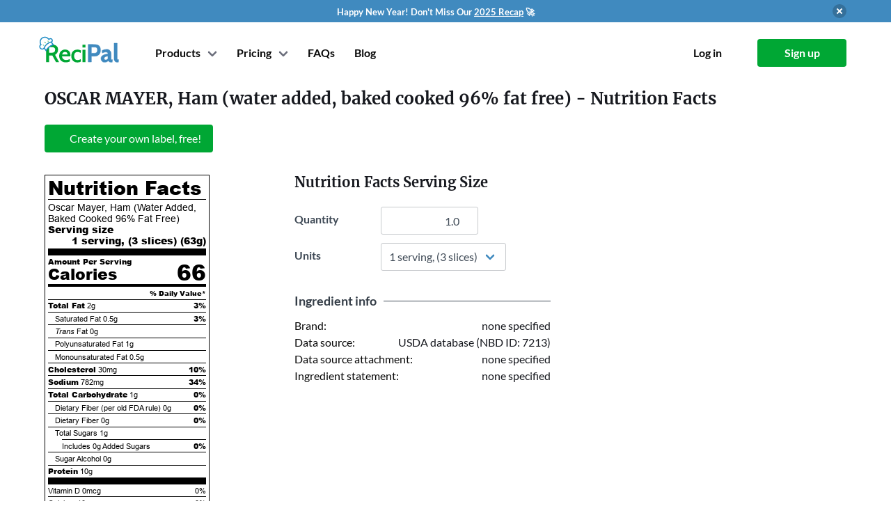

--- FILE ---
content_type: text/html; charset=utf-8
request_url: https://www.recipal.com/ingredients/1724-nutrition-facts-calories-protein-carbs-fat-oscar-mayer-ham-water-added-baked-cooked-96-fat-free
body_size: 5396
content:
<!DOCTYPE html>
<html lang="en"
      data-view="ingredients#show">
  <head>
    <meta charset="UTF-8">
    


    <title>Calories in OSCAR MAYER, Ham (water added, baked cooked 96% fat free)</title>

    <link rel="manifest" crossorigin="use-credentials" href="/manifest.json" />

    <meta name="keywords" content="OSCAR MAYER, Ham (water added, baked cooked 96% fat free), nutrition label, nutrition facts, calories, fat, protein, carbohydrates, cholesterol, vitamins, sodium, fiber" />

    <meta name="description" content="Nutrition facts label and information for OSCAR MAYER, Ham (water added, baked cooked 96% fat free) - Per 100 grams: 104.0 calories, 3.52g fat, 1.83g carbohydrate, 16.3g protein." />

    <link rel="canonical" href="https://www.recipal.com/ingredients/1724-nutrition-facts-calories-protein-carbs-fat-oscar-mayer-ham-water-added-baked-cooked-96-fat-free" />

      <meta name="viewport" content="width=device-width, initial-scale=1">

    

    <link rel="manifest" href="/manifest.json">

<link rel="icon" type="image/svg+xml" href="/packs/jose_modern/images/recipal-icon.59ec90cb70080ae293e3.svg">

<link rel="icon" type="image/png" sizes="32x32" href="/packs/jose_modern/images/favicons/icon-32.e16a4494ef8646ce1f4c.png">
<link rel="icon" type="image/png" sizes="96x96" href="/packs/jose_modern/images/favicons/icon-96.0c9d1a1410621de1613e.png">
<link rel="icon" type="image/png" sizes="128x128" href="/packs/jose_modern/images/favicons/icon-128.03e8f1ff1d2d11c609df.png">
<link rel="shortcut icon" type="image/png" sizes="196x196" href="/packs/jose_modern/images/favicons/icon-196.10049950eebc8a2c676c.png">
<link rel="apple-touch-icon" type="image/png" sizes="120x120" href="/packs/jose_modern/images/favicons/icon-120.5dae3b232ff6c0d9dc31.png">
<link rel="apple-touch-icon" type="image/png" sizes="152x152" href="/packs/jose_modern/images/favicons/icon-152.899fe42d57e6d5c58843.png">
<link rel="apple-touch-icon" type="image/png" sizes="180x180" href="/packs/jose_modern/images/favicons/icon-180.065fad25e86eeab0cc52.png">


        <script>
    window.sentryOnLoad = function () {
      Sentry.init({
        environment: "production",
        tracesSampleRate: 0.1
      });
    };
  </script>
  <script src="https://js.sentry-cdn.com/e0f1946f98372f6b23115b5a8efc11cc.min.js" crossorigin="anonymous"></script>


    <link rel="stylesheet" href="https://d291icglrmz6n3.cloudfront.net/packs/css/jose_modern-940d926ceaca47ed9a07.css" media="all" />
    <script src="https://d291icglrmz6n3.cloudfront.net/packs/js/jose_modern-f4bc8606652a7f579204.js" defer="defer"></script>

    <link rel="stylesheet" href="https://d291icglrmz6n3.cloudfront.net/packs/css/pages-e1904eab65de6a473bed.css" media="all" />
    <script src="https://d291icglrmz6n3.cloudfront.net/packs/js/pages-ff17c08e7125e24bac67.js" defer="defer"></script>


      <link rel="stylesheet" href="https://d291icglrmz6n3.cloudfront.net/packs/css/recipal_app-6debc564cbb83928672f.css" media="all" />
      <script src="https://d291icglrmz6n3.cloudfront.net/packs/js/recipal_app-ba6a05b7e9f270b91af0.js" defer="defer"></script>



    <script>
//<![CDATA[

      window.currentUser = {"email":null,"id":null};

//]]>
</script>
    

    

    <meta name="sentry-trace" content="e072eb44a2f44460a4dc2f19ca4b5c11-22bba86d70c04ac4-0">
<meta name="baggage" content="sentry-trace_id=e072eb44a2f44460a4dc2f19ca4b5c11,sentry-sample_rate=0.1,sentry-sample_rand=0.941659,sentry-sampled=false,sentry-environment=production,sentry-public_key=e0f1946f98372f6b23115b5a8efc11cc">
  </head>

  <body class="is-modern is-logged-out" data-chat-provider="intercom">

    
  <section id="promo-banner" class="section mt-0 py-1 has-background-info no-print"
           style="">
    <div class="container">
      <div class="has-flex-vcentered is-justify-content-flex-end">
        <div class="has-flex-centered is-flex-grow-1">
          <div class="has-text-white">
            <span style="font-weight:700;font-size:13px;">
              Happy New Year! Don't Miss Our <a href="https://www.recipal.com/blog/features/2025-review" target="_blank">2025 Recap</a> 🚀
            </span>
          </div>
        </div>

        <button class="delete ml-2"
                onclick="document.cookie = 'hide_promo_v2=4;expires=Sat, 19 Jan 2030 13:51:20 GMT;max-age=126144000;path=/';
                         document.querySelector('#promo-banner').classList.add('is-hidden');">
        </button>
      </div>
    </div>
  </section>


    <div id="navbar" class="container">
  <nav class="navbar" role="navigation" aria-label="main navigation">
    <div class="navbar-brand mr-3">
      <a class="navbar-item recipal-logo" href="/">
          <img width="115" height="35" alt="ReciPal" src="https://d291icglrmz6n3.cloudfront.net/packs/jose_modern/images/recipal-logo.7fe8eba88a88e1ca7a5d.svg" />
</a>
      <div class="navbar-start is-flex is-hidden-desktop is-justify-content-flex-end is-flex-1">
          <a class="navbar-item navbar-toplevel mr-0 pr-1" href="/sign_up">
            Sign up
</a>      </div>

      <a
        role="button"
        class="navbar-burger burger"
        aria-label="menu"
        aria-expanded="false"
        data-target="#main-navbar"
        data-navbar-burger>
        <span aria-hidden="true"></span>
        <span aria-hidden="true"></span>
        <span aria-hidden="true"></span>
      </a>
    </div>

    <div id="main-navbar" class="navbar-menu">
      <div class="navbar-start ml-4">
          <!-- Login buttons for mobile, only when not signed in -->
          <div class="is-hidden-desktop">
            <div class="navbar-item is-hidden-desktop">
              <div class="columns is-mobile">
                <div class="column">
                  <a class="button is-outlined is-fullwidth" href="/log_in">
                    <strong>Log in</strong>
</a>                </div>
                <div class="column">
                  <a class="button is-primary is-fullwidth" href="/sign_up">
                    <strong>Sign up</strong>
</a>                </div>
              </div>
            </div>
          </div>

        <!-- Show Products and Pricing either for non-signed in users or for signed-in users on marketing pages -->
          <div class="navbar-item has-dropdown is-hoverable ">
            <a class="navbar-link navbar-toplevel mr-0">Products</a>
            <div class="navbar-dropdown products-dropdown">
              <a class="navbar-item" href="/nutrition-label-software">
                <div class="container">
                  <strong>Nutrition Label Software</strong>
                  <small>FDA and CFIA compliant nutrition labels.</small>
                </div>
</a>              <a class="navbar-item" href="/inventory">
                <div class="container">
                  <strong>Inventory</strong>
                  <small>Lot tracing, inventory management, and production planning.
                  </small>
                </div>
</a>              <a class="navbar-item" href="/hire-an-expert">
                <div class="container">
                  <strong>Hire a Labeling Expert</strong>
                  <small>
                    Label reviews and consulting from experts.
                  </small>
                </div>
</a>              <a class="navbar-item" target="_blank" href="/avery-redirect">
                <div class="container">
                  <strong>Label Printing</strong>
                  <small>
                    20% off first label order from Avery
                  </small>
                </div>
</a>            </div>
          </div>
          <div class="navbar-item has-dropdown is-hoverable">
  <a class="navbar-link navbar-toplevel mr-0">Pricing</a>
  <div class="navbar-dropdown pricing-dropdown">
    <a class="navbar-item" href="/pricing">
      <strong>Nutrition Labeling</strong>
</a>    <a class="navbar-item" href="/inventory-pricing">
      <strong>Inventory Management</strong>
</a>    <a class="navbar-item" href="/hire-an-expert">
      <strong>Hire a Labeling Expert</strong>
</a>  </div>
</div>

          
  <a title="Help and FAQs" class="navbar-item navbar-toplevel mr-1 is-hidden-touch" data-hint-html="Help and FAQs" data-hint-allow-click-link="true" href="/faq">
    <span class="is-hidden-touch">FAQs</span>
    <span class="is-hidden-desktop">
      <span class="icon-text">
        <span>Help</span>
        <span class="icon"><i class="fa fa-question-circle"></i></span>
      </span>
    </span>
</a>  <a class="navbar-item navbar-toplevel mr-0 is-hidden-touch is-hidden-touch" href="/blog">Blog</a>

      </div>

      <div class="navbar-end ml-4">
          <!-- Mobile only: Help link positioned just before login/signup buttons -->
          
  <a title="Help and FAQs" class="navbar-item navbar-toplevel mr-1 is-hidden-desktop" data-hint-html="Help and FAQs" data-hint-allow-click-link="true" href="/faq">
    <span class="is-hidden-touch">FAQs</span>
    <span class="is-hidden-desktop">
      <span class="icon-text">
        <span>Help</span>
        <span class="icon"><i class="fa fa-question-circle"></i></span>
      </span>
    </span>
</a>  <a class="navbar-item navbar-toplevel mr-0 is-hidden-touch is-hidden-desktop" href="/blog">Blog</a>


          <div class="navbar-item is-hidden-touch">
            <div class="buttons">
              <a class="button is-white" href="/log_in">
                <strong>Log in</strong>
</a>              <a class="button is-primary" href="/sign_up">
                <strong>Sign up</strong>
</a>            </div>
          </div>
      </div>
    </div>
  </nav>
</div>

    <ul id="flash-data" class="is-hidden">
</ul>

    <section class="section alerts is-hidden">
  <div class="container">
    <div class="columns is-centered is-narrow">
      <div class="column is-10 alert-parent">
      </div>
    </div>
  </div>
</section>


      
<section class="section">
  <div class="container">
    <div itemscope itemtype="http://schema.org/NutritionInformation">
      <h1 class="title is-4 mb-2" style="margin-top:-1rem !important">
        <span itemprop="name">OSCAR MAYER, Ham (water added, baked cooked 96% fat free)</span> - Nutrition Facts
      </h1>

      <div class="mt-5">
        
<div class="buttons">

    <a class="button is-primary" href="/sign_up">
      <span class="icon"><i class="fa fa-plus"></i></span>
          <span>Create your own label, free!</span>
</a></div>

      </div>

      <div class="block">
      </div>

      <div class="block is-hidden-tablet" data-form-container="">
        <h5 class="title is-5">Nutrition Facts Serving Size</h5>
        <div class="field is-clearfix">
          <div class="is-pulled-left">
            <div class="field-label is-normal has-text-left" style="width: 100px;">
              <label class="label" for="ingredient_show_quantity_mobile">Quantity</label>
            </div>
          </div>
          <div class="is-pulled-left">
            <div class="control">
              <input type="number" name="quantity" id="ingredient_show_quantity_mobile" value="1.0" step="any" data-quantity-field="" data-options-field="" class="input has-text-right" style="width: 140px;" />
            </div>
          </div>
        </div>

        <div class="field is-clearfix">
          <div class="is-pulled-left">
            <div class="field-label is-normal has-text-left" style="width: 100px;">
              <label class="label" for="ingredient_show_unit_mobile">Units</label>
            </div>
          </div>
          <div class="is-pulled-left">
            <div class="control">
              <div class="select">
                <select name="unit" id="ingredient_show_unit_mobile" data-unit-field="" data-options-field="" style="min-width: 140px;"><option value="100 grams">100 grams</option>
<option selected="selected" value="1 serving,  (3 slices)">1 serving,  (3 slices)</option>
<option value="gram">gram</option>
<option value="oz">oz</option>
<option value="lb">lb</option>
<option value="kg">kg</option></select>
              </div>
            </div>
          </div>
        </div>
      </div>

      <div class="columns">
        <div class="column is-narrow is-flex is-justify-content-center">
          <div data-partial="ingredients/show" class="block">
            <div class='nutrition-table' id='nutritionfactstable'>
<div class='nutrition-heading'>
Nutrition Facts
</div>
<div class='hairlineseparator'></div>
<div class='servingsize'>
<span class='is-not-bold'>Oscar Mayer, Ham (Water Added, Baked Cooked 96% Fat Free)</span>
<div class='is-clearfix'>
<div class='is-pulled-left'>Serving size</div>
<div class='is-pulled-right'>
1 serving,  (3 slices)
(<span itemprop='servingSize'>63</span>g)
</div>
</div>
</div>
<div class='thickseparator'></div>
<div class='nutrient is-bold'>Amount Per Serving</div>
<div class='nutrient new-calories'>
Calories
<div class='calories is-pulled-right' itemprop='calories'>
66
</div>
</div>
<div class='separator'></div>
<div class='dailyvalue is-clearfix'>
<div class='is-pulled-right'>% Daily Value*</div>
</div>
<div class='hairlineseparator'></div>
<div class='nutrient'>
<div class='is-clearfix'>
<div class='is-pulled-left'>
<span class='is-bold'>Total Fat</span>
<span itemprop='fatContent'>2g</span>
</div>
<div class='is-pulled-right is-bold'>
3%
</div>
</div>
<div class='hairlineseparator'></div>
<div class='subgroup is-clearfix'>
<div class='is-pulled-left'>
<span>Saturated Fat</span>
<span itemprop='saturatedFatContent'>0.5g</span>
</div>
<div class='is-pulled-right is-bold'>3%</div>
</div>
<div class='hairlineseparator'></div>
<div class='subgroup is-clearfix'>
<div class='is-pulled-left'>
<span>
<i>Trans</i>
Fat
</span>
<span itemprop='transFatContent'>0g</span>
</div>
</div>
<div class='hairlineseparator'></div>
<div class='subgroup is-clearfix'>
<div class='is-pulled-left'>
<span>Polyunsaturated Fat</span>
<span>
1g
</span>
</div>
</div>
<div class='hairlineseparator'></div>
<div class='subgroup is-clearfix'>
<div class='is-pulled-left'>
<span>Monounsaturated Fat</span>
<span>
0.5g
</span>
</div>
</div>
<div class='hairlineseparator'></div>
<div class='is-clearfix'>
<div class='is-pulled-left'>
<span class='is-bold'>Cholesterol</span>
<span itemprop='cholesterolContent'>30mg</span>
</div>
<div class='is-pulled-right is-bold'>10%</div>
</div>
<div class='hairlineseparator'></div>
<div class='is-clearfix'>
<div class='is-pulled-left'>
<span class='is-bold'>Sodium</span>
<span itemprop='sodiumContent'>782mg</span>
</div>
<div class='is-pulled-right is-bold'>34%</div>
</div>
<div class='hairlineseparator'></div>
<div class='is-clearfix'>
<div class='is-pulled-left'>
<span class='is-bold'>Total Carbohydrate</span>
<span itemprop='carbohydrateContent'>1g</span>
</div>
<div class='is-pulled-right is-bold'>0%</div>
</div>
<div class='hairlineseparator'></div>
<div class='subgroup is-clearfix'>
<div class='is-pulled-left'>
<span>Dietary Fiber (per old FDA rule)</span>
<span>0g</span>
</div>
<div class='is-pulled-right is-bold'>0%</div>
</div>
<div class='hairlineseparator'></div>
<div class='subgroup is-clearfix'>
<div class='is-pulled-left'>
<span>Dietary Fiber</span>
<span itemprop='fiberContent'>0g</span>
</div>
<div class='is-pulled-right is-bold'>0%</div>
</div>
<div class='hairlineseparator'></div>
<div class='subgroup is-clearfix'>
<div class='is-pulled-left'>
<span>Total Sugars</span>
<span itemprop='sugarContent'>1g</span>
</div>
</div>
<div class='subsubhairlineseparator'></div>
<div class='subsubgroup is-clearfix'>
<div class='is-pulled-left'>
<span>Includes</span>
<span class='added-sugar-grams'>
0g
<span>Added Sugars</span>
</span>
</div>
<div class='is-pulled-right is-bold'>0%</div>
</div>
<div class='hairlineseparator'></div>
<div class='subgroup is-clearfix'>
<div class='is-pulled-left'>
<span>Sugar Alcohol</span>
<span>0g</span>
</div>
</div>
<div class='hairlineseparator'></div>
<div class='is-clearfix'>
<div class='is-pulled-left'>
<span class='is-bold'>Protein</span>
<span itemprop='proteinContent'>10g</span>
</div>
</div>
<div class='thickseparator'></div>
</div>
<div class='nutrient'>
<div class='is-clearfix'>
<div class='is-pulled-left'>
Vitamin D
0mcg
</div>
<div class='is-pulled-right'>
0%
</div>
</div>
<div class='hairlineseparator'></div>
<div class='is-clearfix'>
<div class='is-pulled-left'>
Calcium
10mg
</div>
<div class='is-pulled-right'>
0%
</div>
</div>
<div class='hairlineseparator'></div>
<div class='is-clearfix'>
<div class='is-pulled-left'>
Iron
0.8mg
</div>
<div class='is-pulled-right'>
5%
</div>
</div>
<div class='hairlineseparator'></div>
<div class='is-clearfix'>
<div class='is-pulled-left'>
Potassium
170mg
</div>
<div class='is-pulled-right'>
4%
</div>
</div>
<div class='hairlineseparator'></div>
<div class='is-clearfix'>
<div class='is-pulled-left'>
Vitamin A
0mcg
</div>
<div class='is-pulled-right'>
0%
</div>
</div>
<div class='hairlineseparator'></div>
<div class='is-clearfix'>
<div class='is-pulled-left'>
Vitamin C
0mg
</div>
<div class='is-pulled-right'>
0%
</div>
</div>
<div class='hairlineseparator'></div>
<div class='is-clearfix'>
<div class='is-pulled-left'>
Vitamin E
0mg
</div>
<div class='is-pulled-right'>
0%
</div>
</div>
<div class='hairlineseparator'></div>
<div class='is-clearfix'>
<div class='is-pulled-left'>
Vitamin K
0mcg
</div>
<div class='is-pulled-right'>
0%
</div>
</div>
<div class='hairlineseparator'></div>
<div class='is-clearfix'>
<div class='is-pulled-left'>
Thiamin
0mg
</div>
<div class='is-pulled-right'>
0%
</div>
</div>
<div class='hairlineseparator'></div>
<div class='is-clearfix'>
<div class='is-pulled-left'>
Riboflavin
0mg
</div>
<div class='is-pulled-right'>
0%
</div>
</div>
<div class='hairlineseparator'></div>
<div class='is-clearfix'>
<div class='is-pulled-left'>
Niacin
0mg
</div>
<div class='is-pulled-right'>
0%
</div>
</div>
<div class='hairlineseparator'></div>
<div class='is-clearfix'>
<div class='is-pulled-left'>
Vitamin B6
0mg
</div>
<div class='is-pulled-right'>
0%
</div>
</div>
<div class='hairlineseparator'></div>
<div class='is-clearfix'>
<div class='is-pulled-left'>
Folate
5mcg DFE
</div>
<div class='is-pulled-right'>
1%
</div>
</div>
<div class='hairlineseparator'></div>
<div class='is-clearfix'>
<div class='is-pulled-left'>
Vitamin B12
0mcg
</div>
<div class='is-pulled-right'>
0%
</div>
</div>
<div class='hairlineseparator'></div>
<div class='is-clearfix'>
<div class='is-pulled-left'>
Pantothenic Acid
0mg
</div>
<div class='is-pulled-right'>
0%
</div>
</div>
<div class='hairlineseparator'></div>
<div class='is-clearfix'>
<div class='is-pulled-left'>
Phosphorus
150mg
</div>
<div class='is-pulled-right'>
12%
</div>
</div>
<div class='hairlineseparator'></div>
<div class='is-clearfix'>
<div class='is-pulled-left'>
Magnesium
20mg
</div>
<div class='is-pulled-right'>
5%
</div>
</div>
<div class='hairlineseparator'></div>
<div class='is-clearfix'>
<div class='is-pulled-left'>
Zinc
1.1mg
</div>
<div class='is-pulled-right'>
10%
</div>
</div>
<div class='hairlineseparator'></div>
<div class='is-clearfix'>
<div class='is-pulled-left'>
Selenium
0mcg
</div>
<div class='is-pulled-right'>
0%
</div>
</div>
<div class='hairlineseparator'></div>
<div class='is-clearfix'>
<div class='is-pulled-left'>
Copper
0.2mg
</div>
<div class='is-pulled-right'>
17%
</div>
</div>
<div class='hairlineseparator'></div>
<div class='is-clearfix'>
<div class='is-pulled-left'>
Manganese
0mg
</div>
<div class='is-pulled-right'>
0%
</div>
</div>
</div>
<div class='asterisksection-new-vertical is-clearfix'>
<div class='separator'></div>
<div class='asterisk is-pulled-left'>*</div>
<div class='asterisk_text is-pulled-right'>The % Daily Value (DV) tells you how much a nutrient in a serving of food contributes to a daily diet. 2,000 calories a day is used for general nutrition advice.</div>
</div>
</div>

          </div>
        </div>

        <div class="column is-7-tablet is-6-desktop is-4-widescreen is-offset-1">
          <div class="block is-hidden-mobile" data-form-container="">
            <h5 class="title is-5">Nutrition Facts Serving Size</h5>
            <div class="field is-grouped">
              <div class="control mr-0">
                <div class="field-label is-normal has-text-left" style="width: 100px;">
                  <label class="label" for="ingredient_show_quantity_tablet">Quantity</label>
                </div>
              </div>
              <div class="control">
                <input type="number" name="quantity" id="ingredient_show_quantity_tablet" value="1.0" step="any" data-quantity-field="" data-options-field="" class="input has-text-right" style="width: 140px;" />
              </div>
            </div>

            <div class="field is-grouped">
              <div class="control mr-0">
                <div class="field-label is-normal has-text-left" style="width: 100px;">
                  <label class="label" for="ingredient_show_unit_tablet">Units</label>
                </div>
              </div>
              <div class="control">
                <div class="select">
                  <select name="unit" id="ingredient_show_unit_tablet" data-unit-field="" data-options-field="" style="min-width: 140px;"><option value="100 grams">100 grams</option>
<option selected="selected" value="1 serving,  (3 slices)">1 serving,  (3 slices)</option>
<option value="gram">gram</option>
<option value="oz">oz</option>
<option value="lb">lb</option>
<option value="kg">kg</option></select>
                </div>
              </div>
            </div>
          </div>

          <div class="ingredient-show-section">
            <div class="section-heading">
              <div class="no-wrap">Ingredient info</div>
              <div class="divider"></div>
            </div>

            <div class="section-row">
              <div>Brand:</div>
              <div>
                none specified
              </div>
            </div>

            <div class="section-row">
              <div>Data source:</div>
              <div>
                  USDA database (NBD ID: 7213)
              </div>
            </div>

            <div class="section-row">
              <div>Data source attachment:</div>
              <div>
                  none specified
              </div>
            </div>

              <div class="section-row">
                <div>Ingredient statement:</div>
                <div>
                  none specified
                  <span class="no-wrap">
                  </span>
                </div>
              </div>




          </div>




        </div>
      </div>
    </div>
  </div>
</section>



    <footer class="has-text-grey footer" id="footer">
  <div class="container">
    <div class="columns is-mobile is-multiline">
      <div class="column is-half-mobile has-text-right-mobile">
        <a href="/">
            <img width="115" height="35" alt="ReciPal" src="https://d291icglrmz6n3.cloudfront.net/packs/jose_modern/images/recipal-logo.7fe8eba88a88e1ca7a5d.svg" />
</a>        <ul>
          <li class="has-text-right">
            <a class="has-flex-vcentered has-flex-right-mobile" href="tel:+18447324725">
              <span class="icon is-hidden-mobile">
                <i class="fas fa-phone-alt"></i>
              </span>
              <span>(844) 732-4725</span>
</a>          <li class="instagram-link">
            <a class="has-flex-vcentered has-flex-right-mobile" href="https://instagram.com/recipalco">
              <span class="icon is-hidden-mobile">
                <i class="fab fa-instagram"></i>
              </span>
              <span>@recipalco</span>
</a>          <li class="twitter-link">
            <a class="has-flex-vcentered has-flex-right-mobile" href="https://twitter.com/recipal">
              <span class="icon is-hidden-mobile">
                <i class="fab fa-twitter"></i>
              </span>
              <span>@recipal</span>
</a>          <li class="facebook-link">
            <a class="has-flex-vcentered has-flex-right-mobile" href="https://facebook.com/recipal">
              <span class="icon is-hidden-mobile">
                <i class="fab fa-facebook"></i>
              </span>
              <span>facebook.com/recipal</span>
</a>
        </ul>
      </div>
      <div class="column is-half-mobile has-text-right is-size-6">
        <h4 class="is-family-secondary subtitle">Company</h4>
        <ul>
          <li><a href="/about">About</a>
          <li><a href="/blog">Blog</a>
          <li><a href="/pricing">Pricing</a>
          <li><a href="/terms">Legal</a>
          <li><a href="https://recipal.getrewardful.com/">Affiliates</a>
        </ul>
      </div>
      <div class="column is-half-mobile has-text-right is-size-6">
        <h4 class="is-family-secondary subtitle">Resources</h4>
        <ul>
          <li><a href="/faq">FAQ</a>
          <li><a href="/contact">Contact</a>
          <li><a href="/demos">Video Tutorials</a>
          <li><a href="/api-docs">API</a>
        </ul>
      </div>
      <div class="column is-half-mobile has-text-right is-size-6">
        <h4 class="is-family-secondary subtitle">Products</h4>
        <ul>
          <li><a href="/nutrition-label-software">Nutrition Label Software</a>
          <li><a href="/inventory">Inventory</a>
          <li><a href="/hire-an-expert">Hire a Labeling Expert</a>
          <li><a target="_blank" href="/avery-redirect">Label Printing</a>
        </ul>
      </div>
    </div>
    <div class="has-text-right mt-6 is-size-7">
      Copyright &copy; 2011-2026 ReciPal, LLC.
      <span class="is-block-touch"> All rights reserved.</span>
    </div>
  </div>
</footer>



      
      <script async src="https://www.googletagmanager.com/gtag/js?id=G-KBDKNKNXYZ"></script>
<script>
  (function() {
    window.__analytics_page_title = "ingredients_show";
    window.dataLayer = window.dataLayer || [];
    function gtag(){dataLayer.push(arguments);}
    gtag('js', new Date());

    const config = {
      'page_title': window.__analytics_page_title,
      'transport_type': 'beacon'
    };

    gtag('config', 'G-KBDKNKNXYZ', config);

    window.gtag = gtag;

    
  })();
</script>

        <script>(function(w,r){w._rwq=r;w[r]=w[r]||function(){(w[r].q=w[r].q||[]).push(arguments)}})(window,'rewardful');</script>
<script async src='https://r.wdfl.co/rw.js' data-rewardful='d11730'></script>

      
      <!-- Facebook Pixel Code -->
<script>
  !function(f,b,e,v,n,t,s)
  {if(f.fbq)return;n=f.fbq=function(){n.callMethod?
  n.callMethod.apply(n,arguments):n.queue.push(arguments)};
  if(!f._fbq)f._fbq=n;n.push=n;n.loaded=!0;n.version='2.0';
  n.queue=[];t=b.createElement(e);t.async=!0;
  t.src=v;s=b.getElementsByTagName(e)[0];
  s.parentNode.insertBefore(t,s)}(window, document,'script',
  'https://connect.facebook.net/en_US/fbevents.js');
  fbq('init', '889341268552387');
  fbq('track', 'PageView');
</script>
<noscript><img height="1" width="1" style="display:none"
  src="https://www.facebook.com/tr?id=889341268552387&ev=PageView&noscript=1"></noscript>
<!-- End Facebook Pixel Code -->

      <!-- LinkedIn Pixel Code -->
<!-- End LinkedIn Pixel Code -->

      
      

        <script id="IntercomSettingsScriptTag">
//<![CDATA[
window.intercomSettings = {"app_id":"m0cmu278","api_base":"https://api-iam.intercom.io","installation_type":"rails"};(function(){var w=window;var ic=w.Intercom;if(typeof ic==="function"){ic('update',intercomSettings);}else{var d=document;var i=function(){i.c(arguments)};i.q=[];i.c=function(args){i.q.push(args)};w.Intercom=i;function l(){var s=d.createElement('script');s.type='text/javascript';s.async=true;s.src='https://widget.intercom.io/widget/m0cmu278';var x=d.getElementsByTagName('script')[0];x.parentNode.insertBefore(s,x);}if(document.readyState==='complete'){l();}else if(w.attachEvent){w.attachEvent('onload',l);}else{w.addEventListener('load',l,false);}};})()
//]]>
</script>




  </body>
</html>


--- FILE ---
content_type: text/css
request_url: https://d291icglrmz6n3.cloudfront.net/packs/css/jose_modern-940d926ceaca47ed9a07.css
body_size: 45842
content:
@charset "UTF-8";.spinner{align-items:center;background-color:#fffc;bottom:0;display:flex!important;justify-content:center;left:0;position:absolute;right:0;top:0;z-index:100}.spinner .spinning-element{color:#6c6f7c;display:flex!important;height:48px;width:48px}.spinner .spinning-element .icon{display:flex!important}body>.spinner{height:100vh;position:fixed;width:100vw}.inventory-page .spinner{align-items:flex-start;padding-top:10%;z-index:10}
/*!
 * animate.css - https://animate.style/
 * Version - 4.1.1
 * Licensed under the MIT license - http://opensource.org/licenses/MIT
 *
 * Copyright (c) 2020 Animate.css
 */:root{--animate-duration:1s;--animate-delay:1s;--animate-repeat:1}.animate__animated{-webkit-animation-duration:1s;animation-duration:1s;-webkit-animation-duration:var(--animate-duration);animation-duration:var(--animate-duration);-webkit-animation-fill-mode:both;animation-fill-mode:both}.animate__animated.animate__faster{-webkit-animation-duration:.5s;animation-duration:.5s;-webkit-animation-duration:calc(var(--animate-duration)/2);animation-duration:calc(var(--animate-duration)/2)}@media (prefers-reduced-motion:reduce),print{.animate__animated{-webkit-animation-duration:1ms!important;animation-duration:1ms!important;-webkit-animation-iteration-count:1!important;animation-iteration-count:1!important;-webkit-transition-duration:1ms!important;transition-duration:1ms!important}.animate__animated[class*=Out]{opacity:0}}@-webkit-keyframes pulse{0%{-webkit-transform:scaleX(1);transform:scaleX(1)}50%{-webkit-transform:scale3d(1.05,1.05,1.05);transform:scale3d(1.05,1.05,1.05)}to{-webkit-transform:scaleX(1);transform:scaleX(1)}}@keyframes pulse{0%{-webkit-transform:scaleX(1);transform:scaleX(1)}50%{-webkit-transform:scale3d(1.05,1.05,1.05);transform:scale3d(1.05,1.05,1.05)}to{-webkit-transform:scaleX(1);transform:scaleX(1)}}.animate__pulse{-webkit-animation-name:pulse;animation-name:pulse;-webkit-animation-timing-function:ease-in-out;animation-timing-function:ease-in-out}@-webkit-keyframes fadeIn{0%{opacity:0}to{opacity:1}}@keyframes fadeIn{0%{opacity:0}to{opacity:1}}.animate__fadeIn{-webkit-animation-name:fadeIn;animation-name:fadeIn}@-webkit-keyframes fadeInLeft{0%{opacity:0;-webkit-transform:translate3d(-100%,0,0);transform:translate3d(-100%,0,0)}to{opacity:1;-webkit-transform:translateZ(0);transform:translateZ(0)}}@keyframes fadeInLeft{0%{opacity:0;-webkit-transform:translate3d(-100%,0,0);transform:translate3d(-100%,0,0)}to{opacity:1;-webkit-transform:translateZ(0);transform:translateZ(0)}}.animate__fadeInLeft{-webkit-animation-name:fadeInLeft;animation-name:fadeInLeft}@-webkit-keyframes fadeOutLeft{0%{opacity:1}to{opacity:0;-webkit-transform:translate3d(-100%,0,0);transform:translate3d(-100%,0,0)}}@keyframes fadeOutLeft{0%{opacity:1}to{opacity:0;-webkit-transform:translate3d(-100%,0,0);transform:translate3d(-100%,0,0)}}.animate__fadeOutLeft{-webkit-animation-name:fadeOutLeft;animation-name:fadeOutLeft}@-webkit-keyframes fadeOutUp{0%{opacity:1}to{opacity:0;-webkit-transform:translate3d(0,-100%,0);transform:translate3d(0,-100%,0)}}@keyframes fadeOutUp{0%{opacity:1}to{opacity:0;-webkit-transform:translate3d(0,-100%,0);transform:translate3d(0,-100%,0)}}.animate__fadeOutUp{-webkit-animation-name:fadeOutUp;animation-name:fadeOutUp}.tippy-box[data-animation=fade][data-state=hidden]{opacity:0}.tippy-box{background-color:#333;border-radius:4px;color:#fff;font-size:14px;line-height:1.4;outline:0;position:relative;transition-property:transform,visibility,opacity;white-space:normal}.tippy-box[data-placement^=top]>.tippy-arrow{bottom:0}.tippy-box[data-placement^=top]>.tippy-arrow:before{border-top-color:initial;border-width:8px 8px 0;bottom:-7px;left:0;transform-origin:center top}.tippy-box[data-placement^=bottom]>.tippy-arrow{top:0}.tippy-box[data-placement^=bottom]>.tippy-arrow:before{border-bottom-color:initial;border-width:0 8px 8px;left:0;top:-7px;transform-origin:center bottom}.tippy-box[data-placement^=left]>.tippy-arrow{right:0}.tippy-box[data-placement^=left]>.tippy-arrow:before{border-left-color:initial;border-width:8px 0 8px 8px;right:-7px;transform-origin:center left}.tippy-box[data-placement^=right]>.tippy-arrow{left:0}.tippy-box[data-placement^=right]>.tippy-arrow:before{border-right-color:initial;border-width:8px 8px 8px 0;left:-7px;transform-origin:center right}.tippy-box[data-inertia][data-state=visible]{transition-timing-function:cubic-bezier(.54,1.5,.38,1.11)}.tippy-arrow{color:#333;height:16px;width:16px}.tippy-arrow:before{border-color:#0000;border-style:solid;content:"";position:absolute}.tippy-content{padding:5px 9px;position:relative;z-index:1}.table-wrapper .table,.table-wrapper html[data-view="recipes#breakdown"] .nutrition-breakdown-table,html[data-view="recipes#breakdown"] .table-wrapper .nutrition-breakdown-table{margin-bottom:0}.table-wrapper:not(:last-child){margin-bottom:1.5rem}@media screen and (max-width:1023px){.table-wrapper{overflow-x:auto}}.table-container.is-auto-shrink{container-type:normal;display:inline-block;max-width:100%;overflow-x:auto;vertical-align:top;width:auto}.table-container.is-auto-shrink>table{container-type:normal;max-width:min-content;width:auto}.table-container.is-auto-shrink>.table-wrapper{container-type:normal;display:inline-block;max-width:100%;overflow-x:auto;width:auto}.table-container.is-auto-shrink>.table-wrapper>table{container-type:normal;max-width:min-content;width:auto}@media screen and (max-width:1023px){.has-responsive-cards .table-container.is-auto-shrink,.table-container.is-auto-shrink.has-responsive-cards{display:block;max-width:100%;width:100%}.has-responsive-cards .table-container.is-auto-shrink>table,.table-container.is-auto-shrink.has-responsive-cards>table{max-width:100%;width:100%}.has-responsive-cards .table-container.is-auto-shrink>.table-wrapper,.table-container.is-auto-shrink.has-responsive-cards>.table-wrapper{display:block;max-width:100%;width:100%}.has-responsive-cards .table-container.is-auto-shrink>.table-wrapper>table,.table-container.is-auto-shrink.has-responsive-cards>.table-wrapper>table{max-width:100%;width:100%}}.has-responsive-cards{transition:opacity 86ms ease-out}.has-responsive-cards .icon{transition:transform .15s ease-out,opacity 86ms ease-out}.has-responsive-cards .icon.is-expanded{transform:rotate(90deg)}.has-responsive-cards .table,.has-responsive-cards html[data-view="recipes#breakdown"] .nutrition-breakdown-table,html[data-view="recipes#breakdown"] .has-responsive-cards .nutrition-breakdown-table{border:1px solid #0000;border-collapse:initial;border-radius:4px;width:100%}.has-responsive-cards .table th,.has-responsive-cards html[data-view="recipes#breakdown"] .nutrition-breakdown-table th,html[data-view="recipes#breakdown"] .has-responsive-cards .nutrition-breakdown-table th{font-weight:600}.has-responsive-cards .table th.is-sortable:hover,.has-responsive-cards html[data-view="recipes#breakdown"] .nutrition-breakdown-table th.is-sortable:hover,html[data-view="recipes#breakdown"] .has-responsive-cards .nutrition-breakdown-table th.is-sortable:hover{border-color:#6c6f7c}.has-responsive-cards .table th.is-sortable,.has-responsive-cards .table th.is-sortable .th-wrap,.has-responsive-cards html[data-view="recipes#breakdown"] .nutrition-breakdown-table th.is-sortable,.has-responsive-cards html[data-view="recipes#breakdown"] .nutrition-breakdown-table th.is-sortable .th-wrap,html[data-view="recipes#breakdown"] .has-responsive-cards .nutrition-breakdown-table th.is-sortable,html[data-view="recipes#breakdown"] .has-responsive-cards .nutrition-breakdown-table th.is-sortable .th-wrap{cursor:pointer}.has-responsive-cards .table tr.detail,.has-responsive-cards html[data-view="recipes#breakdown"] .nutrition-breakdown-table tr.detail,html[data-view="recipes#breakdown"] .has-responsive-cards .nutrition-breakdown-table tr.detail{background:#f9fafa;box-shadow:inset 0 1px 3px #e7ecef}.has-responsive-cards .table:focus,.has-responsive-cards html[data-view="recipes#breakdown"] .nutrition-breakdown-table:focus,html[data-view="recipes#breakdown"] .has-responsive-cards .nutrition-breakdown-table:focus{border-color:#408abf;box-shadow:0 0 0 .125em #408abf40}.has-responsive-cards .table.is-bordered th.is-sortable:hover,.has-responsive-cards html[data-view="recipes#breakdown"] .is-bordered.nutrition-breakdown-table th.is-sortable:hover,html[data-view="recipes#breakdown"] .has-responsive-cards .is-bordered.nutrition-breakdown-table th.is-sortable:hover{background:#f2f7fb;border-color:#e7ecef}@media screen and (max-width:1023px){.has-responsive-cards .table-wrapper>table{display:block;max-width:100%;width:100%}.has-responsive-cards .table-wrapper thead{display:none}.has-responsive-cards .table-wrapper tfoot th{border:0;display:inherit}.has-responsive-cards .table-wrapper tr{background:#fff;border:1px solid #c7cacd!important;border-radius:8px!important;box-shadow:0 2px 4px #0000000d!important;display:block;max-width:100%;padding:.75rem 1rem!important;position:relative}.has-responsive-cards .table-wrapper tr td{border:0;display:inherit}.has-responsive-cards .table-wrapper tr td:last-child{border-bottom:0}.has-responsive-cards .table-wrapper tr:not(:last-child){margin-bottom:1rem}.has-responsive-cards .table-wrapper tr.detail{margin-top:-1rem}.has-responsive-cards .table-wrapper tr:not(.detail):not(.is-empty):not(.table-footer) td{border-bottom:1px solid #f2f7fb;display:flex;justify-content:space-between;text-align:right;width:auto}.has-responsive-cards .table-wrapper tr:not(.detail):not(.is-empty):not(.table-footer) td:before{content:attr(data-label);font-weight:600;padding-right:.5rem;text-align:left}}.has-responsive-cards.is-loading{opacity:.5;pointer-events:none;position:relative}.has-responsive-cards.is-loading:after{animation:spinAround .5s linear infinite;border-color:#0000 #0000 #e7ecef #e7ecef;border-radius:9999px;border-style:solid;border-width:.25em;content:"";display:block;height:1em;height:5em;left:calc(50% - 2.5em);position:relative;position:absolute;top:4em;width:1em;width:5em}.has-responsive-cards.has-pagination .table-wrapper{margin-bottom:0}.has-responsive-cards.has-pagination .table-wrapper+.notification{border-top-left-radius:0;border-top-right-radius:0}@media screen and (max-width:1023px){.has-responsive-cards .table-wrapper tr:not(.detail):not(.is-empty):not(.table-footer) td.item-name-column{align-items:flex-start;flex-direction:column;justify-content:flex-start;text-align:left}.has-responsive-cards .table-wrapper tr:not(.detail):not(.is-empty):not(.table-footer) td.item-name-column:before{display:none}.has-responsive-cards .table-wrapper tr:not(.detail):not(.is-empty):not(.table-footer) td.item-name-column .item-name-content{align-items:center;display:flex;width:100%}.has-responsive-cards .table-wrapper tr:not(.detail):not(.is-empty):not(.table-footer) td.item-name-column .item-name-content .truncated-name{flex-grow:0}.has-responsive-cards .table-wrapper tr:not(.detail):not(.is-empty):not(.table-footer) td.item-name-column .item-name-content .expand-toggle{margin-left:auto}}
/*! bulma.io v0.9.4 | MIT License | github.com/jgthms/bulma */.button,.file-cta,.file-name,.input,.pagination-ellipsis,.pagination-link,.pagination-next,.pagination-previous,.select select,.textarea{align-items:center;-moz-appearance:none;-webkit-appearance:none;border:1px solid #0000;border-radius:4px;box-shadow:none;display:inline-flex;font-size:1rem;height:2.5em;justify-content:flex-start;line-height:1.5;padding:calc(.5em - 1px) calc(.75em - 1px);position:relative;vertical-align:top}.button:active,.button:focus,.file-cta:active,.file-cta:focus,.file-name:active,.file-name:focus,.input:active,.input:focus,.is-active.button,.is-active.file-cta,.is-active.file-name,.is-active.input,.is-active.pagination-ellipsis,.is-active.pagination-link,.is-active.pagination-next,.is-active.pagination-previous,.is-active.textarea,.pagination-ellipsis:active,.pagination-ellipsis:focus,.pagination-link:active,.pagination-link:focus,.pagination-next:active,.pagination-next:focus,.pagination-previous:active,.pagination-previous:focus,.select select.is-active,.select select:active,.select select:focus,.textarea:active,.textarea:focus{outline:none}.select fieldset[disabled] select,.select select[disabled],[disabled].button,[disabled].file-cta,[disabled].file-name,[disabled].input,[disabled].pagination-ellipsis,[disabled].pagination-link,[disabled].pagination-next,[disabled].pagination-previous,[disabled].textarea,fieldset[disabled] .button,fieldset[disabled] .file-cta,fieldset[disabled] .file-name,fieldset[disabled] .input,fieldset[disabled] .pagination-ellipsis,fieldset[disabled] .pagination-link,fieldset[disabled] .pagination-next,fieldset[disabled] .pagination-previous,fieldset[disabled] .select select,fieldset[disabled] .textarea{cursor:not-allowed}.breadcrumb,.button,.file,.is-unselectable,.pagination-ellipsis,.pagination-link,.pagination-next,.pagination-previous,.tabs{-webkit-touch-callout:none;-webkit-user-select:none;-moz-user-select:none;-ms-user-select:none;user-select:none}.navbar-link:not(.is-arrowless):after,.select:not(.is-multiple):not(.is-loading):after{border:3px solid #0000;border-radius:2px;border-right:0;border-top:0;content:" ";display:block;height:.625em;margin-top:-.4375em;pointer-events:none;position:absolute;top:50%;transform:rotate(-45deg);transform-origin:center;width:.625em}.block:not(:last-child),.box:not(:last-child),.breadcrumb:not(:last-child),.content:not(:last-child),.level:not(:last-child),.message:not(:last-child),.notification:not(:last-child),.pagination:not(:last-child),.progress:not(:last-child),.subtitle:not(:last-child),.table-container:not(:last-child),.table:not(:last-child),.tabs:not(:last-child),.title:not(:last-child),html[data-view="recipes#breakdown"] .nutrition-breakdown-table:not(:last-child){margin-bottom:1.5rem}.delete,.modal-close{-webkit-touch-callout:none;-moz-appearance:none;-webkit-appearance:none;background-color:#0a0a0a33;border:none;border-radius:9999px;cursor:pointer;display:inline-block;flex-grow:0;flex-shrink:0;font-size:0;height:20px;max-height:20px;max-width:20px;min-height:20px;min-width:20px;outline:none;pointer-events:auto;position:relative;-webkit-user-select:none;-moz-user-select:none;-ms-user-select:none;user-select:none;vertical-align:top;width:20px}.delete:after,.delete:before,.modal-close:after,.modal-close:before{background-color:#fff;content:"";display:block;left:50%;position:absolute;top:50%;transform:translateX(-50%) translateY(-50%) rotate(45deg);transform-origin:center center}.delete:before,.modal-close:before{height:2px;width:50%}.delete:after,.modal-close:after{height:50%;width:2px}.delete:focus,.delete:hover,.modal-close:focus,.modal-close:hover{background-color:#0a0a0a4d}.delete:active,.modal-close:active{background-color:#0a0a0a66}.is-small.delete,.is-small.modal-close{height:16px;max-height:16px;max-width:16px;min-height:16px;min-width:16px;width:16px}.is-medium.delete,.is-medium.modal-close{height:24px;max-height:24px;max-width:24px;min-height:24px;min-width:24px;width:24px}.is-large.delete,.is-large.modal-close{height:32px;max-height:32px;max-width:32px;min-height:32px;min-width:32px;width:32px}.button.is-loading:after,.control.is-loading:after,.loader,.select.is-loading:after{animation:spinAround .5s linear infinite;border-color:#0000 #0000 #e7ecef #e7ecef;border-radius:9999px;border-style:solid;border-width:2px;content:"";display:block;height:1em;position:relative;width:1em}.image.is-16by9 .has-ratio,.image.is-16by9 img,.image.is-1by1 .has-ratio,.image.is-1by1 img,.image.is-1by2 .has-ratio,.image.is-1by2 img,.image.is-1by3 .has-ratio,.image.is-1by3 img,.image.is-2by1 .has-ratio,.image.is-2by1 img,.image.is-2by3 .has-ratio,.image.is-2by3 img,.image.is-3by1 .has-ratio,.image.is-3by1 img,.image.is-3by2 .has-ratio,.image.is-3by2 img,.image.is-3by4 .has-ratio,.image.is-3by4 img,.image.is-3by5 .has-ratio,.image.is-3by5 img,.image.is-4by3 .has-ratio,.image.is-4by3 img,.image.is-4by5 .has-ratio,.image.is-4by5 img,.image.is-5by3 .has-ratio,.image.is-5by3 img,.image.is-5by4 .has-ratio,.image.is-5by4 img,.image.is-9by16 .has-ratio,.image.is-9by16 img,.modal,.modal-background{bottom:0;left:0;position:absolute;right:0;top:0}.navbar-burger{color:currentColor;font-family:inherit;font-size:1em}
/*! minireset.css v0.0.6 | MIT License | github.com/jgthms/minireset.css */.navbar-burger,blockquote,body,dd,dt,fieldset,figure,h1,h2,h3,h4,h5,h6,hr,html,iframe,li,ol,p,pre,textarea,ul{margin:0;padding:0}h1,h2,h3,h4,h5,h6{font-size:100%;font-weight:400}ul{list-style:none}button,input,select,textarea{margin:0}html{box-sizing:border-box}*,:after,:before{box-sizing:inherit}img,video{height:auto;max-width:100%}iframe{border:0}table{border-collapse:collapse;border-spacing:0}td,th{padding:0}td:not([align]),th:not([align]){text-align:inherit}html{-moz-osx-font-smoothing:grayscale;-webkit-font-smoothing:antialiased;text-size-adjust:100%;background-color:#fff;font-size:16px;min-width:300px;overflow-x:hidden;overflow-y:scroll;text-rendering:optimizeLegibility}article,aside,figure,footer,header,section{display:block}body,button,input,optgroup,select,textarea{font-family:Lato,BlinkMacSystemFont,-apple-system,Segoe UI,Roboto,Oxygen,Ubuntu,Cantarell,Fira Sans,Droid Sans,Helvetica Neue,Helvetica,Arial,sans-serif}code,pre{-moz-osx-font-smoothing:auto;-webkit-font-smoothing:auto;font-family:Monaco,Consolas,Lucida Console,monospace}body{color:#16181e;font-size:1em;font-weight:400;line-height:1.5}a{color:#408abf;cursor:pointer;text-decoration:none}a strong{color:currentColor}a:hover{color:#336e99}code{color:#c02020;font-size:.875em;font-weight:400;padding:.25em .5em}code,hr{background-color:#f2f7fb}hr{border:none;display:block;height:2px;margin:1.5rem 0}img{height:auto;max-width:100%}input[type=checkbox],input[type=radio]{vertical-align:initial}small{font-size:.875em}span{font-style:inherit;font-weight:inherit}strong{color:#0a0a0a;font-weight:700}fieldset{border:none}pre{-webkit-overflow-scrolling:touch;word-wrap:normal;background-color:#f2f7fb;color:#16181e;font-size:.875em;overflow-x:auto;padding:1.25rem 1.5rem;white-space:pre}pre code{background-color:#0000;color:currentColor;font-size:1em;padding:0}table td,table th{vertical-align:top}table td:not([align]),table th:not([align]){text-align:inherit}table th{color:#3f4a56}@keyframes spinAround{0%{transform:rotate(0deg)}to{transform:rotate(359deg)}}.box{background-color:#fff;border-radius:6px;box-shadow:0 .5em 1em -.125em #0a0a0a1a,0 0 0 1px #0a0a0a05;color:#16181e;display:block;padding:1.25rem}a.box:focus,a.box:hover{box-shadow:0 .5em 1em -.125em #0a0a0a1a,0 0 0 1px #408abf}a.box:active{box-shadow:inset 0 1px 2px #0a0a0a33,0 0 0 1px #408abf}.button{border-color:#e7ecef;border-width:1px;color:#3f4a56;cursor:pointer;justify-content:center;padding:calc(.5em - 1px) 1em;text-align:center;white-space:nowrap}.button strong{color:inherit}.button .icon,.button .icon.is-large,.button .icon.is-medium,.button .icon.is-small{height:1.5em;width:1.5em}.button .icon:first-child:not(:last-child){margin-left:calc(-.5em - 1px);margin-right:.25em}.button .icon:last-child:not(:first-child){margin-left:.25em;margin-right:calc(-.5em - 1px)}.button .icon:first-child:last-child{margin-left:calc(-.5em - 1px);margin-right:calc(-.5em - 1px)}.button.is-hovered,.button:hover{border-color:#c7cacd;color:#336e99}.button:focus{border-color:#485fc7;color:#3f4a56}.button:focus:not(:active){box-shadow:0 0 0 .125em #408abf40}.button.is-active,.button:active{border-color:#828588;color:#3f4a56}.button.is-ghost{background:none;border-color:#0000;color:#408abf;text-decoration:none}.button.is-ghost.is-hovered,.button.is-ghost:hover{color:#408abf;text-decoration:underline}.button.is-white{background-color:#fff;border-color:#0000;color:#0a0a0a}.button.is-white.is-hovered,.button.is-white:hover{background-color:#f9f9f9;border-color:#0000;color:#0a0a0a}.button.is-white:focus{border-color:#0000;color:#0a0a0a}.button.is-white:focus:not(:active){box-shadow:0 0 0 .125em #ffffff40}.button.is-white.is-active,.button.is-white:active{background-color:#f2f2f2;border-color:#0000;color:#0a0a0a}.button.is-white[disabled],fieldset[disabled] .button.is-white{background-color:#fff;border-color:#fff;box-shadow:none}.button.is-white.is-inverted{background-color:#0a0a0a;color:#fff}.button.is-white.is-inverted.is-hovered,.button.is-white.is-inverted:hover{background-color:#000}.button.is-white.is-inverted[disabled],fieldset[disabled] .button.is-white.is-inverted{background-color:#0a0a0a;border-color:#0000;box-shadow:none;color:#fff}.button.is-white.is-loading:after{border-color:#0000 #0000 #0a0a0a #0a0a0a!important}.button.is-white.is-outlined{background-color:#0000;border-color:#fff;color:#fff}.button.is-white.is-outlined.is-hovered,.button.is-white.is-outlined:focus,.button.is-white.is-outlined:hover{background-color:#fff;border-color:#fff;color:#0a0a0a}.button.is-white.is-outlined.is-loading:after{border-color:#0000 #0000 #fff #fff!important}.button.is-white.is-outlined.is-loading.is-hovered:after,.button.is-white.is-outlined.is-loading:focus:after,.button.is-white.is-outlined.is-loading:hover:after{border-color:#0000 #0000 #0a0a0a #0a0a0a!important}.button.is-white.is-outlined[disabled],fieldset[disabled] .button.is-white.is-outlined{background-color:#0000;border-color:#fff;box-shadow:none;color:#fff}.button.is-white.is-inverted.is-outlined{background-color:#0000;border-color:#0a0a0a;color:#0a0a0a}.button.is-white.is-inverted.is-outlined.is-hovered,.button.is-white.is-inverted.is-outlined:focus,.button.is-white.is-inverted.is-outlined:hover{background-color:#0a0a0a;color:#fff}.button.is-white.is-inverted.is-outlined.is-loading.is-hovered:after,.button.is-white.is-inverted.is-outlined.is-loading:focus:after,.button.is-white.is-inverted.is-outlined.is-loading:hover:after{border-color:#0000 #0000 #fff #fff!important}.button.is-white.is-inverted.is-outlined[disabled],fieldset[disabled] .button.is-white.is-inverted.is-outlined{background-color:#0000;border-color:#0a0a0a;box-shadow:none;color:#0a0a0a}.button.is-light{background-color:#f3f7fb;border-color:#0000;color:#000000b3}.button.is-light.is-hovered,.button.is-light:hover{background-color:#e9f1f8;border-color:#0000;color:#000000b3}.button.is-light:focus{border-color:#0000;color:#000000b3}.button.is-light:focus:not(:active){box-shadow:0 0 0 .125em #f3f7fb40}.button.is-light.is-active,.button.is-light:active{background-color:#e0eaf5;border-color:#0000;color:#000000b3}.button.is-light[disabled],fieldset[disabled] .button.is-light{background-color:#f3f7fb;border-color:#f3f7fb;box-shadow:none}.button.is-light.is-inverted{background-color:#000000b3;color:#f3f7fb}.button.is-light.is-inverted.is-hovered,.button.is-light.is-inverted:hover{background-color:#000000b3}.button.is-light.is-inverted[disabled],fieldset[disabled] .button.is-light.is-inverted{background-color:#000000b3;border-color:#0000;box-shadow:none;color:#f3f7fb}.button.is-light.is-loading:after{border-color:#0000 #0000 #000000b3 #000000b3!important}.button.is-light.is-outlined{background-color:#0000;border-color:#f3f7fb;color:#f3f7fb}.button.is-light.is-outlined.is-hovered,.button.is-light.is-outlined:focus,.button.is-light.is-outlined:hover{background-color:#f3f7fb;border-color:#f3f7fb;color:#000000b3}.button.is-light.is-outlined.is-loading:after{border-color:#0000 #0000 #f3f7fb #f3f7fb!important}.button.is-light.is-outlined.is-loading.is-hovered:after,.button.is-light.is-outlined.is-loading:focus:after,.button.is-light.is-outlined.is-loading:hover:after{border-color:#0000 #0000 #000000b3 #000000b3!important}.button.is-light.is-outlined[disabled],fieldset[disabled] .button.is-light.is-outlined{background-color:#0000;border-color:#f3f7fb;box-shadow:none;color:#f3f7fb}.button.is-light.is-inverted.is-outlined{background-color:#0000;border-color:#000000b3;color:#000000b3}.button.is-light.is-inverted.is-outlined.is-hovered,.button.is-light.is-inverted.is-outlined:focus,.button.is-light.is-inverted.is-outlined:hover{background-color:#000000b3;color:#f3f7fb}.button.is-light.is-inverted.is-outlined.is-loading.is-hovered:after,.button.is-light.is-inverted.is-outlined.is-loading:focus:after,.button.is-light.is-inverted.is-outlined.is-loading:hover:after{border-color:#0000 #0000 #f3f7fb #f3f7fb!important}.button.is-light.is-inverted.is-outlined[disabled],fieldset[disabled] .button.is-light.is-inverted.is-outlined{background-color:#0000;border-color:#000000b3;box-shadow:none;color:#000000b3}.button.is-dark{background-color:#408abf;border-color:#0000;color:#fff}.button.is-dark.is-hovered,.button.is-dark:hover{background-color:#3d83b5;border-color:#0000;color:#fff}.button.is-dark:focus{border-color:#0000;color:#fff}.button.is-dark:focus:not(:active){box-shadow:0 0 0 .125em #408abf40}.button.is-dark.is-active,.button.is-dark:active{background-color:#3a7cac;border-color:#0000;color:#fff}.button.is-dark[disabled],fieldset[disabled] .button.is-dark{background-color:#408abf;border-color:#408abf;box-shadow:none}.button.is-dark.is-inverted{background-color:#fff;color:#408abf}.button.is-dark.is-inverted.is-hovered,.button.is-dark.is-inverted:hover{background-color:#f2f2f2}.button.is-dark.is-inverted[disabled],fieldset[disabled] .button.is-dark.is-inverted{background-color:#fff;border-color:#0000;box-shadow:none;color:#408abf}.button.is-dark.is-loading:after{border-color:#0000 #0000 #fff #fff!important}.button.is-dark.is-outlined{background-color:#0000;border-color:#408abf;color:#408abf}.button.is-dark.is-outlined.is-hovered,.button.is-dark.is-outlined:focus,.button.is-dark.is-outlined:hover{background-color:#408abf;border-color:#408abf;color:#fff}.button.is-dark.is-outlined.is-loading:after{border-color:#0000 #0000 #408abf #408abf!important}.button.is-dark.is-outlined.is-loading.is-hovered:after,.button.is-dark.is-outlined.is-loading:focus:after,.button.is-dark.is-outlined.is-loading:hover:after{border-color:#0000 #0000 #fff #fff!important}.button.is-dark.is-outlined[disabled],fieldset[disabled] .button.is-dark.is-outlined{background-color:#0000;border-color:#408abf;box-shadow:none;color:#408abf}.button.is-dark.is-inverted.is-outlined{background-color:#0000;border-color:#fff;color:#fff}.button.is-dark.is-inverted.is-outlined.is-hovered,.button.is-dark.is-inverted.is-outlined:focus,.button.is-dark.is-inverted.is-outlined:hover{background-color:#fff;color:#408abf}.button.is-dark.is-inverted.is-outlined.is-loading.is-hovered:after,.button.is-dark.is-inverted.is-outlined.is-loading:focus:after,.button.is-dark.is-inverted.is-outlined.is-loading:hover:after{border-color:#0000 #0000 #408abf #408abf!important}.button.is-dark.is-inverted.is-outlined[disabled],fieldset[disabled] .button.is-dark.is-inverted.is-outlined{background-color:#0000;border-color:#fff;box-shadow:none;color:#fff}.button.is-primary{background-color:#00a734;border-color:#0000;color:#fff}.button.is-primary.is-hovered,.button.is-primary:hover{background-color:#009a30;border-color:#0000;color:#fff}.button.is-primary:focus{border-color:#0000;color:#fff}.button.is-primary:focus:not(:active){box-shadow:0 0 0 .125em #00a73440}.button.is-primary.is-active,.button.is-primary:active{background-color:#008e2c;border-color:#0000;color:#fff}.button.is-primary[disabled],fieldset[disabled] .button.is-primary{background-color:#00a734;border-color:#00a734;box-shadow:none}.button.is-primary.is-inverted{background-color:#fff;color:#00a734}.button.is-primary.is-inverted.is-hovered,.button.is-primary.is-inverted:hover{background-color:#f2f2f2}.button.is-primary.is-inverted[disabled],fieldset[disabled] .button.is-primary.is-inverted{background-color:#fff;border-color:#0000;box-shadow:none;color:#00a734}.button.is-primary.is-loading:after{border-color:#0000 #0000 #fff #fff!important}.button.is-primary.is-outlined{background-color:#0000;border-color:#00a734;color:#00a734}.button.is-primary.is-outlined.is-hovered,.button.is-primary.is-outlined:focus,.button.is-primary.is-outlined:hover{background-color:#00a734;border-color:#00a734;color:#fff}.button.is-primary.is-outlined.is-loading:after{border-color:#0000 #0000 #00a734 #00a734!important}.button.is-primary.is-outlined.is-loading.is-hovered:after,.button.is-primary.is-outlined.is-loading:focus:after,.button.is-primary.is-outlined.is-loading:hover:after{border-color:#0000 #0000 #fff #fff!important}.button.is-primary.is-outlined[disabled],fieldset[disabled] .button.is-primary.is-outlined{background-color:#0000;border-color:#00a734;box-shadow:none;color:#00a734}.button.is-primary.is-inverted.is-outlined{background-color:#0000;border-color:#fff;color:#fff}.button.is-primary.is-inverted.is-outlined.is-hovered,.button.is-primary.is-inverted.is-outlined:focus,.button.is-primary.is-inverted.is-outlined:hover{background-color:#fff;color:#00a734}.button.is-primary.is-inverted.is-outlined.is-loading.is-hovered:after,.button.is-primary.is-inverted.is-outlined.is-loading:focus:after,.button.is-primary.is-inverted.is-outlined.is-loading:hover:after{border-color:#0000 #0000 #00a734 #00a734!important}.button.is-primary.is-inverted.is-outlined[disabled],fieldset[disabled] .button.is-primary.is-inverted.is-outlined{background-color:#0000;border-color:#fff;box-shadow:none;color:#fff}.button.is-primary.is-light{background-color:#ebfff1;color:#00cc40}.button.is-primary.is-light.is-hovered,.button.is-primary.is-light:hover{background-color:#deffe8;border-color:#0000;color:#00cc40}.button.is-primary.is-light.is-active,.button.is-primary.is-light:active{background-color:#d1ffdf;border-color:#0000;color:#00cc40}.button.is-link{background-color:#408abf;border-color:#0000;color:#fff}.button.is-link.is-hovered,.button.is-link:hover{background-color:#3d83b5;border-color:#0000;color:#fff}.button.is-link:focus{border-color:#0000;color:#fff}.button.is-link:focus:not(:active){box-shadow:0 0 0 .125em #408abf40}.button.is-link.is-active,.button.is-link:active{background-color:#3a7cac;border-color:#0000;color:#fff}.button.is-link[disabled],fieldset[disabled] .button.is-link{background-color:#408abf;border-color:#408abf;box-shadow:none}.button.is-link.is-inverted{background-color:#fff;color:#408abf}.button.is-link.is-inverted.is-hovered,.button.is-link.is-inverted:hover{background-color:#f2f2f2}.button.is-link.is-inverted[disabled],fieldset[disabled] .button.is-link.is-inverted{background-color:#fff;border-color:#0000;box-shadow:none;color:#408abf}.button.is-link.is-loading:after{border-color:#0000 #0000 #fff #fff!important}.button.is-link.is-outlined{background-color:#0000;border-color:#408abf;color:#408abf}.button.is-link.is-outlined.is-hovered,.button.is-link.is-outlined:focus,.button.is-link.is-outlined:hover{background-color:#408abf;border-color:#408abf;color:#fff}.button.is-link.is-outlined.is-loading:after{border-color:#0000 #0000 #408abf #408abf!important}.button.is-link.is-outlined.is-loading.is-hovered:after,.button.is-link.is-outlined.is-loading:focus:after,.button.is-link.is-outlined.is-loading:hover:after{border-color:#0000 #0000 #fff #fff!important}.button.is-link.is-outlined[disabled],fieldset[disabled] .button.is-link.is-outlined{background-color:#0000;border-color:#408abf;box-shadow:none;color:#408abf}.button.is-link.is-inverted.is-outlined{background-color:#0000;border-color:#fff;color:#fff}.button.is-link.is-inverted.is-outlined.is-hovered,.button.is-link.is-inverted.is-outlined:focus,.button.is-link.is-inverted.is-outlined:hover{background-color:#fff;color:#408abf}.button.is-link.is-inverted.is-outlined.is-loading.is-hovered:after,.button.is-link.is-inverted.is-outlined.is-loading:focus:after,.button.is-link.is-inverted.is-outlined.is-loading:hover:after{border-color:#0000 #0000 #408abf #408abf!important}.button.is-link.is-inverted.is-outlined[disabled],fieldset[disabled] .button.is-link.is-inverted.is-outlined{background-color:#0000;border-color:#fff;box-shadow:none;color:#fff}.button.is-link.is-light{background-color:#f0f6fa;color:#3674a0}.button.is-link.is-light.is-hovered,.button.is-link.is-light:hover{background-color:#e6f0f7;border-color:#0000;color:#3674a0}.button.is-link.is-light.is-active,.button.is-link.is-light:active{background-color:#ddeaf3;border-color:#0000;color:#3674a0}.button.is-info,.user-settings-page .button.is-info.is-disabled:hover{background-color:#408abf;border-color:#0000;color:#fff}.button.is-info.is-hovered,.button.is-info:hover,.user-settings-page .button.is-info.is-disabled:hover{background-color:#3d83b5;border-color:#0000;color:#fff}.button.is-info:focus,.user-settings-page .button.is-info.is-disabled:focus:hover{border-color:#0000;color:#fff}.button.is-info:focus:not(:active),.user-settings-page .button.is-info.is-disabled:focus:not(:active):hover{box-shadow:0 0 0 .125em #408abf40}.button.is-info.is-active,.button.is-info:active,.user-settings-page .button.is-active.is-info.is-disabled:hover,.user-settings-page .button.is-info.is-disabled:active:hover{background-color:#3a7cac;border-color:#0000;color:#fff}.button.is-info[disabled],.user-settings-page .button[disabled].is-info.is-disabled:hover,.user-settings-page fieldset[disabled] .button.is-info.is-disabled:hover,fieldset[disabled] .button.is-info,fieldset[disabled] .user-settings-page .button.is-info.is-disabled:hover{background-color:#408abf;border-color:#408abf;box-shadow:none}.button.is-info.is-inverted,.user-settings-page .button.is-inverted.is-info.is-disabled:hover{background-color:#fff;color:#408abf}.button.is-info.is-inverted.is-hovered,.button.is-info.is-inverted:hover,.user-settings-page .button.is-inverted.is-info.is-disabled:hover{background-color:#f2f2f2}.button.is-info.is-inverted[disabled],.user-settings-page .button.is-inverted[disabled].is-info.is-disabled:hover,.user-settings-page fieldset[disabled] .button.is-inverted.is-info.is-disabled:hover,fieldset[disabled] .button.is-info.is-inverted,fieldset[disabled] .user-settings-page .button.is-inverted.is-info.is-disabled:hover{background-color:#fff;border-color:#0000;box-shadow:none;color:#408abf}.button.is-info.is-loading:after,.user-settings-page .button.is-loading.is-info.is-disabled:hover:after{border-color:#0000 #0000 #fff #fff!important}.button.is-info.is-outlined,.user-settings-page .button.is-outlined.is-info.is-disabled:hover{background-color:#0000;border-color:#408abf;color:#408abf}.button.is-info.is-outlined.is-hovered,.button.is-info.is-outlined:focus,.button.is-info.is-outlined:hover,.user-settings-page .button.is-outlined.is-info.is-disabled:hover{background-color:#408abf;border-color:#408abf;color:#fff}.button.is-info.is-outlined.is-loading:after,.user-settings-page .button.is-outlined.is-loading.is-info.is-disabled:hover:after{border-color:#0000 #0000 #408abf #408abf!important}.button.is-info.is-outlined.is-loading.is-hovered:after,.button.is-info.is-outlined.is-loading:focus:after,.button.is-info.is-outlined.is-loading:hover:after{border-color:#0000 #0000 #fff #fff!important}.button.is-info.is-outlined[disabled],.user-settings-page .button.is-outlined[disabled].is-info.is-disabled:hover,.user-settings-page fieldset[disabled] .button.is-outlined.is-info.is-disabled:hover,fieldset[disabled] .button.is-info.is-outlined,fieldset[disabled] .user-settings-page .button.is-outlined.is-info.is-disabled:hover{background-color:#0000;border-color:#408abf;box-shadow:none;color:#408abf}.button.is-info.is-inverted.is-outlined,.user-settings-page .button.is-inverted.is-outlined.is-info.is-disabled:hover{background-color:#0000;border-color:#fff;color:#fff}.button.is-info.is-inverted.is-outlined.is-hovered,.button.is-info.is-inverted.is-outlined:focus,.button.is-info.is-inverted.is-outlined:hover{background-color:#fff;color:#408abf}.button.is-info.is-inverted.is-outlined.is-loading.is-hovered:after,.button.is-info.is-inverted.is-outlined.is-loading:focus:after,.button.is-info.is-inverted.is-outlined.is-loading:hover:after{border-color:#0000 #0000 #408abf #408abf!important}.button.is-info.is-inverted.is-outlined[disabled],fieldset[disabled] .button.is-info.is-inverted.is-outlined{background-color:#0000;border-color:#fff;box-shadow:none;color:#fff}.button.is-info.is-light,.user-settings-page .button.is-light.is-info.is-disabled:hover{background-color:#f0f6fa;color:#3674a0}.button.is-info.is-light.is-hovered,.button.is-info.is-light:hover,.user-settings-page .button.is-light.is-info.is-disabled:hover{background-color:#e6f0f7;border-color:#0000;color:#3674a0}.button.is-info.is-light.is-active,.button.is-info.is-light:active,.user-settings-page .button.is-light.is-active.is-info.is-disabled:hover,.user-settings-page .button.is-light.is-info.is-disabled:active:hover{background-color:#ddeaf3;border-color:#0000;color:#3674a0}.button.is-success{background-color:#00a734;border-color:#0000;color:#fff}.button.is-success.is-hovered,.button.is-success:hover{background-color:#009a30;border-color:#0000;color:#fff}.button.is-success:focus{border-color:#0000;color:#fff}.button.is-success:focus:not(:active){box-shadow:0 0 0 .125em #00a73440}.button.is-success.is-active,.button.is-success:active{background-color:#008e2c;border-color:#0000;color:#fff}.button.is-success[disabled],fieldset[disabled] .button.is-success{background-color:#00a734;border-color:#00a734;box-shadow:none}.button.is-success.is-inverted{background-color:#fff;color:#00a734}.button.is-success.is-inverted.is-hovered,.button.is-success.is-inverted:hover{background-color:#f2f2f2}.button.is-success.is-inverted[disabled],fieldset[disabled] .button.is-success.is-inverted{background-color:#fff;border-color:#0000;box-shadow:none;color:#00a734}.button.is-success.is-loading:after{border-color:#0000 #0000 #fff #fff!important}.button.is-success.is-outlined{background-color:#0000;border-color:#00a734;color:#00a734}.button.is-success.is-outlined.is-hovered,.button.is-success.is-outlined:focus,.button.is-success.is-outlined:hover{background-color:#00a734;border-color:#00a734;color:#fff}.button.is-success.is-outlined.is-loading:after{border-color:#0000 #0000 #00a734 #00a734!important}.button.is-success.is-outlined.is-loading.is-hovered:after,.button.is-success.is-outlined.is-loading:focus:after,.button.is-success.is-outlined.is-loading:hover:after{border-color:#0000 #0000 #fff #fff!important}.button.is-success.is-outlined[disabled],fieldset[disabled] .button.is-success.is-outlined{background-color:#0000;border-color:#00a734;box-shadow:none;color:#00a734}.button.is-success.is-inverted.is-outlined{background-color:#0000;border-color:#fff;color:#fff}.button.is-success.is-inverted.is-outlined.is-hovered,.button.is-success.is-inverted.is-outlined:focus,.button.is-success.is-inverted.is-outlined:hover{background-color:#fff;color:#00a734}.button.is-success.is-inverted.is-outlined.is-loading.is-hovered:after,.button.is-success.is-inverted.is-outlined.is-loading:focus:after,.button.is-success.is-inverted.is-outlined.is-loading:hover:after{border-color:#0000 #0000 #00a734 #00a734!important}.button.is-success.is-inverted.is-outlined[disabled],fieldset[disabled] .button.is-success.is-inverted.is-outlined{background-color:#0000;border-color:#fff;box-shadow:none;color:#fff}.button.is-success.is-light{background-color:#ebfff1;color:#00cc40}.button.is-success.is-light.is-hovered,.button.is-success.is-light:hover{background-color:#deffe8;border-color:#0000;color:#00cc40}.button.is-success.is-light.is-active,.button.is-success.is-light:active{background-color:#d1ffdf;border-color:#0000;color:#00cc40}.button.is-warning{background-color:#ffc800;border-color:#0000;color:#000000b3}.button.is-warning.is-hovered,.button.is-warning:hover{background-color:#f2be00;border-color:#0000;color:#000000b3}.button.is-warning:focus{border-color:#0000;color:#000000b3}.button.is-warning:focus:not(:active){box-shadow:0 0 0 .125em #ffc80040}.button.is-warning.is-active,.button.is-warning:active{background-color:#e6b400;border-color:#0000;color:#000000b3}.button.is-warning[disabled],fieldset[disabled] .button.is-warning{background-color:#ffc800;border-color:#ffc800;box-shadow:none}.button.is-warning.is-inverted{background-color:#000000b3;color:#ffc800}.button.is-warning.is-inverted.is-hovered,.button.is-warning.is-inverted:hover{background-color:#000000b3}.button.is-warning.is-inverted[disabled],fieldset[disabled] .button.is-warning.is-inverted{background-color:#000000b3;border-color:#0000;box-shadow:none;color:#ffc800}.button.is-warning.is-loading:after{border-color:#0000 #0000 #000000b3 #000000b3!important}.button.is-warning.is-outlined{background-color:#0000;border-color:#ffc800;color:#ffc800}.button.is-warning.is-outlined.is-hovered,.button.is-warning.is-outlined:focus,.button.is-warning.is-outlined:hover{background-color:#ffc800;border-color:#ffc800;color:#000000b3}.button.is-warning.is-outlined.is-loading:after{border-color:#0000 #0000 #ffc800 #ffc800!important}.button.is-warning.is-outlined.is-loading.is-hovered:after,.button.is-warning.is-outlined.is-loading:focus:after,.button.is-warning.is-outlined.is-loading:hover:after{border-color:#0000 #0000 #000000b3 #000000b3!important}.button.is-warning.is-outlined[disabled],fieldset[disabled] .button.is-warning.is-outlined{background-color:#0000;border-color:#ffc800;box-shadow:none;color:#ffc800}.button.is-warning.is-inverted.is-outlined{background-color:#0000;border-color:#000000b3;color:#000000b3}.button.is-warning.is-inverted.is-outlined.is-hovered,.button.is-warning.is-inverted.is-outlined:focus,.button.is-warning.is-inverted.is-outlined:hover{background-color:#000000b3;color:#ffc800}.button.is-warning.is-inverted.is-outlined.is-loading.is-hovered:after,.button.is-warning.is-inverted.is-outlined.is-loading:focus:after,.button.is-warning.is-inverted.is-outlined.is-loading:hover:after{border-color:#0000 #0000 #ffc800 #ffc800!important}.button.is-warning.is-inverted.is-outlined[disabled],fieldset[disabled] .button.is-warning.is-inverted.is-outlined{background-color:#0000;border-color:#000000b3;box-shadow:none;color:#000000b3}.button.is-warning.is-light{background-color:#fffbeb;color:#947400}.button.is-warning.is-light.is-hovered,.button.is-warning.is-light:hover{background-color:#fff8de;border-color:#0000;color:#947400}.button.is-warning.is-light.is-active,.button.is-warning.is-light:active{background-color:#fff5d1;border-color:#0000;color:#947400}.button.is-danger{background-color:#e14c4c;border-color:#0000;color:#fff}.button.is-danger.is-hovered,.button.is-danger:hover{background-color:#df4141;border-color:#0000;color:#fff}.button.is-danger:focus{border-color:#0000;color:#fff}.button.is-danger:focus:not(:active){box-shadow:0 0 0 .125em #e14c4c40}.button.is-danger.is-active,.button.is-danger:active{background-color:#dd3636;border-color:#0000;color:#fff}.button.is-danger[disabled],fieldset[disabled] .button.is-danger{background-color:#e14c4c;border-color:#e14c4c;box-shadow:none}.button.is-danger.is-inverted{background-color:#fff;color:#e14c4c}.button.is-danger.is-inverted.is-hovered,.button.is-danger.is-inverted:hover{background-color:#f2f2f2}.button.is-danger.is-inverted[disabled],fieldset[disabled] .button.is-danger.is-inverted{background-color:#fff;border-color:#0000;box-shadow:none;color:#e14c4c}.button.is-danger.is-loading:after{border-color:#0000 #0000 #fff #fff!important}.button.is-danger.is-outlined{background-color:#0000;border-color:#e14c4c;color:#e14c4c}.button.is-danger.is-outlined.is-hovered,.button.is-danger.is-outlined:focus,.button.is-danger.is-outlined:hover{background-color:#e14c4c;border-color:#e14c4c;color:#fff}.button.is-danger.is-outlined.is-loading:after{border-color:#0000 #0000 #e14c4c #e14c4c!important}.button.is-danger.is-outlined.is-loading.is-hovered:after,.button.is-danger.is-outlined.is-loading:focus:after,.button.is-danger.is-outlined.is-loading:hover:after{border-color:#0000 #0000 #fff #fff!important}.button.is-danger.is-outlined[disabled],fieldset[disabled] .button.is-danger.is-outlined{background-color:#0000;border-color:#e14c4c;box-shadow:none;color:#e14c4c}.button.is-danger.is-inverted.is-outlined{background-color:#0000;border-color:#fff;color:#fff}.button.is-danger.is-inverted.is-outlined.is-hovered,.button.is-danger.is-inverted.is-outlined:focus,.button.is-danger.is-inverted.is-outlined:hover{background-color:#fff;color:#e14c4c}.button.is-danger.is-inverted.is-outlined.is-loading.is-hovered:after,.button.is-danger.is-inverted.is-outlined.is-loading:focus:after,.button.is-danger.is-inverted.is-outlined.is-loading:hover:after{border-color:#0000 #0000 #e14c4c #e14c4c!important}.button.is-danger.is-inverted.is-outlined[disabled],fieldset[disabled] .button.is-danger.is-inverted.is-outlined{background-color:#0000;border-color:#fff;box-shadow:none;color:#fff}.button.is-danger.is-light{background-color:#fceeee;color:#c02020}.button.is-danger.is-light.is-hovered,.button.is-danger.is-light:hover{background-color:#fae3e3;border-color:#0000;color:#c02020}.button.is-danger.is-light.is-active,.button.is-danger.is-light:active{background-color:#f8d8d8;border-color:#0000;color:#c02020}.button.is-small{font-size:.75rem}.button.is-small:not(.is-rounded){border-radius:2px}.button.is-normal{font-size:1rem}.button.is-medium{font-size:1.25rem}.button.is-large{font-size:1.5rem}.button[disabled],fieldset[disabled] .button{background-color:#fff;border-color:#e7ecef;box-shadow:none;opacity:.5}.button.is-fullwidth,html[data-view="recipes#breakdown"] .button.nutrition-breakdown-table{display:flex;width:100%}.button.is-loading{color:#0000!important;pointer-events:none}.button.is-loading:after{left:calc(50% - .5em);position:absolute;position:absolute!important;top:calc(50% - .5em)}.button.is-static{background-color:#f2f7fb;border-color:#e7ecef;box-shadow:none;color:#6c6f7c;pointer-events:none}.button.is-rounded{border-radius:9999px;padding-left:1.25em;padding-right:1.25em}.buttons{align-items:center;display:flex;flex-wrap:wrap;justify-content:flex-start}.buttons .button{margin-bottom:.5rem}.buttons .button:not(:last-child):not(.is-fullwidth){margin-right:.5rem}.buttons:last-child{margin-bottom:-.5rem}.buttons:not(:last-child){margin-bottom:1rem}.buttons.are-small .button:not(.is-normal):not(.is-medium):not(.is-large){font-size:.75rem}.buttons.are-small .button:not(.is-normal):not(.is-medium):not(.is-large):not(.is-rounded){border-radius:2px}.buttons.has-addons .button:not(:first-child){border-bottom-left-radius:0;border-top-left-radius:0}.buttons.has-addons .button:not(:last-child){border-bottom-right-radius:0;border-top-right-radius:0;margin-right:-1px}.buttons.has-addons .button:last-child{margin-right:0}.buttons.has-addons .button.is-hovered,.buttons.has-addons .button:hover{z-index:2}.buttons.has-addons .button.is-active,.buttons.has-addons .button:active,.buttons.has-addons .button:focus{z-index:3}.buttons.has-addons .button.is-active:hover,.buttons.has-addons .button:active:hover,.buttons.has-addons .button:focus:hover{z-index:4}.buttons.has-addons .button.is-expanded{flex-grow:1;flex-shrink:1}.buttons.is-centered{justify-content:center}.buttons.is-centered:not(.has-addons) .button:not(.is-fullwidth){margin-left:.25rem;margin-right:.25rem}.buttons.is-right{justify-content:flex-end}.buttons.is-right:not(.has-addons) .button:not(.is-fullwidth){margin-left:.25rem;margin-right:.25rem}.container{flex-grow:1;margin:0 auto;position:relative;width:auto}@media screen and (min-width:1024px){.container{max-width:960px}}@media screen and (min-width:1216px){.container:not(.is-max-desktop){max-width:1152px}}@media screen and (min-width:1408px){.container:not(.is-max-desktop):not(.is-max-widescreen){max-width:1344px}}.content li+li{margin-top:.25em}.content blockquote:not(:last-child),.content ol:not(:last-child),.content p:not(:last-child),.content pre:not(:last-child),.content table:not(:last-child),.content ul:not(:last-child){margin-bottom:1em}.content h1,.content h2,.content h3,.content h4,.content h5,.content h6{color:#3f4a56;font-weight:600;line-height:1.125}.content h1{font-size:2em;margin-bottom:.5em}.content h1:not(:first-child){margin-top:1em}.content h2{font-size:1.75em;margin-bottom:.5714em}.content h2:not(:first-child){margin-top:1.1428em}.content h3{font-size:1.5em;margin-bottom:.6666em}.content h3:not(:first-child){margin-top:1.3333em}.content h4{font-size:1.25em;margin-bottom:.8em}.content h5{font-size:1.125em;margin-bottom:.8888em}.content h6{font-size:1em;margin-bottom:1em}.content blockquote{background-color:#f2f7fb;border-left:5px solid #e7ecef;padding:1.25em 1.5em}.content ol{list-style-position:outside;margin-left:2em;margin-top:1em}.content ol:not([type]){list-style-type:decimal}.content ul{list-style:disc outside;margin-left:2em;margin-top:1em}.content ul ul{list-style-type:circle;margin-top:.5em}.content ul ul ul{list-style-type:square}.content dd{margin-left:2em}.content figure{margin-left:2em;margin-right:2em;text-align:center}.content figure:not(:first-child){margin-top:2em}.content figure:not(:last-child){margin-bottom:2em}.content figure img{display:inline-block}.content figure figcaption{font-style:italic}.content pre{-webkit-overflow-scrolling:touch;word-wrap:normal;overflow-x:auto;padding:1.25em 1.5em;white-space:pre}.content sub{font-size:75%}.content table{width:100%}.content table td,.content table th{border:solid #e7ecef;border-width:0 0 1px;padding:.5em .75em;vertical-align:top}.content table th{color:#3f4a56}.content table th:not([align]){text-align:inherit}.content table thead td,.content table thead th{border-width:0 0 2px;color:#3f4a56}.content table tfoot td,.content table tfoot th{border-width:2px 0 0;color:#3f4a56}.content table tbody tr:last-child td,.content table tbody tr:last-child th{border-bottom-width:0}.content .tabs li+li{margin-top:0}.content.is-small{font-size:.75rem}.content.is-normal{font-size:1rem}.content.is-medium{font-size:1.25rem}.content.is-large{font-size:1.5rem}.icon{align-items:center;display:inline-flex;height:1.5rem;justify-content:center;width:1.5rem}.icon.is-small{height:1rem;width:1rem}.icon.is-medium{height:2rem;width:2rem}.icon.is-large{height:3rem;width:3rem}.icon-text{align-items:flex-start;color:inherit;display:inline-flex;flex-wrap:wrap;line-height:1.5rem;vertical-align:top}.icon-text .icon{flex-grow:0;flex-shrink:0}.icon-text .icon:not(:last-child){margin-right:.25em}.icon-text .icon:not(:first-child){margin-left:.25em}div.icon-text{display:flex}.image{display:block;position:relative}.image img{display:block;height:auto;width:100%}.image img.is-rounded{border-radius:9999px}.image.is-fullwidth,html[data-view="recipes#breakdown"] .image.nutrition-breakdown-table{width:100%}.image.is-16by9 .has-ratio,.image.is-16by9 img,.image.is-1by1 .has-ratio,.image.is-1by1 img,.image.is-1by2 .has-ratio,.image.is-1by2 img,.image.is-1by3 .has-ratio,.image.is-1by3 img,.image.is-2by1 .has-ratio,.image.is-2by1 img,.image.is-2by3 .has-ratio,.image.is-2by3 img,.image.is-3by1 .has-ratio,.image.is-3by1 img,.image.is-3by2 .has-ratio,.image.is-3by2 img,.image.is-3by4 .has-ratio,.image.is-3by4 img,.image.is-3by5 .has-ratio,.image.is-3by5 img,.image.is-4by3 .has-ratio,.image.is-4by3 img,.image.is-4by5 .has-ratio,.image.is-4by5 img,.image.is-5by3 .has-ratio,.image.is-5by3 img,.image.is-5by4 .has-ratio,.image.is-5by4 img,.image.is-9by16 .has-ratio,.image.is-9by16 img{height:100%;width:100%}.image.is-1by1{padding-top:100%}.image.is-5by4{padding-top:80%}.image.is-4by3{padding-top:75%}.image.is-3by2{padding-top:66.6666%}.image.is-5by3{padding-top:60%}.image.is-16by9{padding-top:56.25%}.image.is-2by1{padding-top:50%}.image.is-3by1{padding-top:33.3333%}.image.is-4by5{padding-top:125%}.image.is-3by4{padding-top:133.3333%}.image.is-2by3{padding-top:150%}.image.is-3by5{padding-top:166.6666%}.image.is-9by16{padding-top:177.7777%}.image.is-1by2{padding-top:200%}.image.is-1by3{padding-top:300%}.image.is-16x16{height:16px;width:16px}.image.is-24x24{height:24px;width:24px}.image.is-32x32{height:32px;width:32px}.image.is-48x48{height:48px;width:48px}.image.is-64x64{height:64px;width:64px}.image.is-96x96{height:96px;width:96px}.image.is-128x128{height:128px;width:128px}.notification{background-color:#f2f7fb;border-radius:4px;padding:1.25rem 2.5rem 1.25rem 1.5rem;position:relative}.notification a:not(.button):not(.dropdown-item){color:currentColor;text-decoration:underline}.notification strong{color:currentColor}.notification code,.notification pre{background:#fff}.notification pre code{background:#0000}.notification>.delete{position:absolute;right:.5rem;top:.5rem}.notification .content,.notification .subtitle,.notification .title{color:currentColor}.notification.is-white{background-color:#fff;color:#0a0a0a}.notification.is-light{background-color:#f3f7fb;color:#000000b3}.notification.is-dark{background-color:#408abf;color:#fff}.notification.is-primary{background-color:#00a734;color:#fff}.notification.is-primary.is-light{background-color:#ebfff1;color:#00cc40}.notification.is-link{background-color:#408abf;color:#fff}.notification.is-link.is-light{background-color:#f0f6fa;color:#3674a0}.notification.is-info,.user-settings-page .notification.button.is-info.is-disabled:hover{background-color:#408abf;color:#fff}.notification.is-info.is-light,.user-settings-page .notification.is-light.button.is-info.is-disabled:hover{background-color:#f0f6fa;color:#3674a0}.notification.is-success{background-color:#00a734;color:#fff}.notification.is-success.is-light{background-color:#ebfff1;color:#00cc40}.notification.is-warning{background-color:#ffc800;color:#000000b3}.notification.is-warning.is-light{background-color:#fffbeb;color:#947400}.notification.is-danger{background-color:#e14c4c;color:#fff}.notification.is-danger.is-light{background-color:#fceeee;color:#c02020}.progress{-moz-appearance:none;-webkit-appearance:none;border:none;border-radius:9999px;display:block;height:1rem;overflow:hidden;padding:0;width:100%}.progress::-webkit-progress-bar{background-color:#ededed}.progress::-webkit-progress-value{background-color:#16181e}.progress::-moz-progress-bar{background-color:#16181e}.progress::-ms-fill{background-color:#16181e;border:none}.progress.is-white::-webkit-progress-value{background-color:#fff}.progress.is-white::-moz-progress-bar{background-color:#fff}.progress.is-white::-ms-fill{background-color:#fff}.progress.is-white:indeterminate{background-image:linear-gradient(90deg,#fff 30%,#ededed 0)}.progress.is-light::-webkit-progress-value{background-color:#f3f7fb}.progress.is-light::-moz-progress-bar{background-color:#f3f7fb}.progress.is-light::-ms-fill{background-color:#f3f7fb}.progress.is-light:indeterminate{background-image:linear-gradient(90deg,#f3f7fb 30%,#ededed 0)}.progress.is-dark::-webkit-progress-value{background-color:#408abf}.progress.is-dark::-moz-progress-bar{background-color:#408abf}.progress.is-dark::-ms-fill{background-color:#408abf}.progress.is-dark:indeterminate{background-image:linear-gradient(90deg,#408abf 30%,#ededed 0)}.progress.is-primary::-webkit-progress-value{background-color:#00a734}.progress.is-primary::-moz-progress-bar{background-color:#00a734}.progress.is-primary::-ms-fill{background-color:#00a734}.progress.is-primary:indeterminate{background-image:linear-gradient(90deg,#00a734 30%,#ededed 0)}.progress.is-link::-webkit-progress-value{background-color:#408abf}.progress.is-link::-moz-progress-bar{background-color:#408abf}.progress.is-link::-ms-fill{background-color:#408abf}.progress.is-link:indeterminate{background-image:linear-gradient(90deg,#408abf 30%,#ededed 0)}.progress.is-info::-webkit-progress-value,.user-settings-page .progress.button.is-info.is-disabled:hover::-webkit-progress-value{background-color:#408abf}.progress.is-info::-moz-progress-bar,.user-settings-page .progress.button.is-info.is-disabled:hover::-moz-progress-bar{background-color:#408abf}.progress.is-info::-ms-fill,.user-settings-page .progress.button.is-info.is-disabled:hover::-ms-fill{background-color:#408abf}.progress.is-info:indeterminate,.user-settings-page .progress.button.is-info.is-disabled:indeterminate:hover{background-image:linear-gradient(90deg,#408abf 30%,#ededed 0)}.progress.is-success::-webkit-progress-value{background-color:#00a734}.progress.is-success::-moz-progress-bar{background-color:#00a734}.progress.is-success::-ms-fill{background-color:#00a734}.progress.is-success:indeterminate{background-image:linear-gradient(90deg,#00a734 30%,#ededed 0)}.progress.is-warning::-webkit-progress-value{background-color:#ffc800}.progress.is-warning::-moz-progress-bar{background-color:#ffc800}.progress.is-warning::-ms-fill{background-color:#ffc800}.progress.is-warning:indeterminate{background-image:linear-gradient(90deg,#ffc800 30%,#ededed 0)}.progress.is-danger::-webkit-progress-value{background-color:#e14c4c}.progress.is-danger::-moz-progress-bar{background-color:#e14c4c}.progress.is-danger::-ms-fill{background-color:#e14c4c}.progress.is-danger:indeterminate{background-image:linear-gradient(90deg,#e14c4c 30%,#ededed 0)}.progress:indeterminate{animation-duration:1.5s;animation-iteration-count:infinite;animation-name:moveIndeterminate;animation-timing-function:linear;background-color:#ededed;background-image:linear-gradient(90deg,#16181e 30%,#ededed 0);background-position:0 0;background-repeat:no-repeat;background-size:150% 150%}.progress:indeterminate::-webkit-progress-bar{background-color:#0000}.progress:indeterminate::-moz-progress-bar{background-color:#0000}.progress:indeterminate::-ms-fill{animation-name:none}.progress.is-small{height:.75rem}.progress.is-medium{height:1.25rem}.progress.is-large{height:1.5rem}@keyframes moveIndeterminate{0%{background-position:200% 0}to{background-position:-200% 0}}.table,html[data-view="recipes#breakdown"] .nutrition-breakdown-table{background-color:#fff;color:#3f4a56}.table td,.table th,html[data-view="recipes#breakdown"] .nutrition-breakdown-table td,html[data-view="recipes#breakdown"] .nutrition-breakdown-table th{border:solid #e7ecef;border-width:0 0 1px;padding:.5em .75em;vertical-align:top}.table td.is-white,.table th.is-white,html[data-view="recipes#breakdown"] .nutrition-breakdown-table td.is-white,html[data-view="recipes#breakdown"] .nutrition-breakdown-table th.is-white{background-color:#fff;border-color:#fff;color:#0a0a0a}.table td.is-light,.table th.is-light,html[data-view="recipes#breakdown"] .nutrition-breakdown-table td.is-light,html[data-view="recipes#breakdown"] .nutrition-breakdown-table th.is-light{background-color:#f3f7fb;border-color:#f3f7fb;color:#000000b3}.table td.is-dark,.table th.is-dark,html[data-view="recipes#breakdown"] .nutrition-breakdown-table td.is-dark,html[data-view="recipes#breakdown"] .nutrition-breakdown-table th.is-dark{background-color:#408abf;border-color:#408abf;color:#fff}.table td.is-primary,.table th.is-primary,html[data-view="recipes#breakdown"] .nutrition-breakdown-table td.is-primary,html[data-view="recipes#breakdown"] .nutrition-breakdown-table th.is-primary{background-color:#00a734;border-color:#00a734;color:#fff}.table .user-settings-page td.button.is-info.is-disabled:hover,.table .user-settings-page th.button.is-info.is-disabled:hover,.table td.is-info,.table td.is-link,.table th.is-info,.table th.is-link,.user-settings-page .table td.button.is-info.is-disabled:hover,.user-settings-page .table th.button.is-info.is-disabled:hover,.user-settings-page html[data-view="recipes#breakdown"] .nutrition-breakdown-table td.button.is-info.is-disabled:hover,.user-settings-page html[data-view="recipes#breakdown"] .nutrition-breakdown-table th.button.is-info.is-disabled:hover,html[data-view="recipes#breakdown"] .nutrition-breakdown-table .user-settings-page td.button.is-info.is-disabled:hover,html[data-view="recipes#breakdown"] .nutrition-breakdown-table .user-settings-page th.button.is-info.is-disabled:hover,html[data-view="recipes#breakdown"] .nutrition-breakdown-table td.is-info,html[data-view="recipes#breakdown"] .nutrition-breakdown-table td.is-link,html[data-view="recipes#breakdown"] .nutrition-breakdown-table th.is-info,html[data-view="recipes#breakdown"] .nutrition-breakdown-table th.is-link{background-color:#408abf;border-color:#408abf;color:#fff}.table td.is-success,.table th.is-success,html[data-view="recipes#breakdown"] .nutrition-breakdown-table td.is-success,html[data-view="recipes#breakdown"] .nutrition-breakdown-table th.is-success{background-color:#00a734;border-color:#00a734;color:#fff}.table td.is-warning,.table th.is-warning,html[data-view="recipes#breakdown"] .nutrition-breakdown-table td.is-warning,html[data-view="recipes#breakdown"] .nutrition-breakdown-table th.is-warning{background-color:#ffc800;border-color:#ffc800;color:#000000b3}.table td.is-danger,.table th.is-danger,html[data-view="recipes#breakdown"] .nutrition-breakdown-table td.is-danger,html[data-view="recipes#breakdown"] .nutrition-breakdown-table th.is-danger{background-color:#e14c4c;border-color:#e14c4c;color:#fff}.table td.is-narrow,.table th.is-narrow,html[data-view="recipes#breakdown"] .nutrition-breakdown-table td.is-narrow,html[data-view="recipes#breakdown"] .nutrition-breakdown-table th.is-narrow{white-space:nowrap;width:1%}.table td.is-vcentered,.table th.is-vcentered,html[data-view="recipes#breakdown"] .nutrition-breakdown-table td.is-vcentered,html[data-view="recipes#breakdown"] .nutrition-breakdown-table th.is-vcentered{vertical-align:middle}.table th,html[data-view="recipes#breakdown"] .nutrition-breakdown-table th{color:#3f4a56}.table th:not([align]),html[data-view="recipes#breakdown"] .nutrition-breakdown-table th:not([align]){text-align:left}.table thead,html[data-view="recipes#breakdown"] .nutrition-breakdown-table thead{background-color:#0000}.table thead td,.table thead th,html[data-view="recipes#breakdown"] .nutrition-breakdown-table thead td,html[data-view="recipes#breakdown"] .nutrition-breakdown-table thead th{border-width:0 0 2px;color:#3f4a56}.table tfoot,html[data-view="recipes#breakdown"] .nutrition-breakdown-table tfoot{background-color:#0000}.table tfoot td,.table tfoot th,html[data-view="recipes#breakdown"] .nutrition-breakdown-table tfoot td,html[data-view="recipes#breakdown"] .nutrition-breakdown-table tfoot th{border-width:2px 0 0;color:#3f4a56}.table tbody,html[data-view="recipes#breakdown"] .nutrition-breakdown-table tbody{background-color:#0000}.table tbody tr:last-child td,.table tbody tr:last-child th,html[data-view="recipes#breakdown"] .nutrition-breakdown-table tbody tr:last-child td,html[data-view="recipes#breakdown"] .nutrition-breakdown-table tbody tr:last-child th{border-bottom-width:0}.table.is-bordered td,.table.is-bordered th,html[data-view="recipes#breakdown"] .is-bordered.nutrition-breakdown-table td,html[data-view="recipes#breakdown"] .is-bordered.nutrition-breakdown-table th{border-width:1px}.table.is-bordered tr:last-child td,.table.is-bordered tr:last-child th,html[data-view="recipes#breakdown"] .is-bordered.nutrition-breakdown-table tr:last-child td,html[data-view="recipes#breakdown"] .is-bordered.nutrition-breakdown-table tr:last-child th{border-bottom-width:1px}.table.is-fullwidth,html[data-view="recipes#breakdown"] .nutrition-breakdown-table{width:100%}.table.is-hoverable tbody tr:not(.is-selected):hover,.table.is-hoverable.is-striped tbody tr:not(.is-selected):hover,html[data-view="recipes#breakdown"] .nutrition-breakdown-table tbody tr:not(.is-selected):hover{background-color:#f9fafa}.table.is-hoverable.is-striped tbody tr:not(.is-selected):hover:nth-child(2n),html[data-view="recipes#breakdown"] .nutrition-breakdown-table tbody tr:not(.is-selected):hover:nth-child(2n){background-color:#f2f7fb}.table.is-narrow td,.table.is-narrow th,html[data-view="recipes#breakdown"] .is-narrow.nutrition-breakdown-table td,html[data-view="recipes#breakdown"] .is-narrow.nutrition-breakdown-table th{padding:.25em .5em}.table.is-striped tbody tr:not(.is-selected):nth-child(2n),html[data-view="recipes#breakdown"] .nutrition-breakdown-table tbody tr:not(.is-selected):nth-child(2n){background-color:#f9fafa}.table-container{-webkit-overflow-scrolling:touch;max-width:100%;overflow:auto;overflow-y:hidden}.tags{align-items:center;display:flex;flex-wrap:wrap;justify-content:flex-start}.tags .chip,.tags .tag{margin-bottom:.5rem}.tags .chip:not(:last-child),.tags .tag:not(:last-child){margin-right:.5rem}.tags:last-child{margin-bottom:-.5rem}.tags:not(:last-child){margin-bottom:1rem}.tags.is-centered{justify-content:center}.tags.is-centered .chip,.tags.is-centered .tag{margin-left:.25rem;margin-right:.25rem}.tags.is-right{justify-content:flex-end}.tags.is-right .chip:not(:first-child),.tags.is-right .tag:not(:first-child){margin-left:.5rem}.tags.has-addons .chip,.tags.has-addons .tag,.tags.is-right .chip:not(:last-child),.tags.is-right .tag:not(:last-child){margin-right:0}.tags.has-addons .chip:not(:first-child),.tags.has-addons .tag:not(:first-child){border-bottom-left-radius:0;border-top-left-radius:0;margin-left:0}.tags.has-addons .chip:not(:last-child),.tags.has-addons .tag:not(:last-child){border-bottom-right-radius:0;border-top-right-radius:0}.chip:not(body),.tag:not(body){align-items:center;background-color:#f2f7fb;border-radius:4px;color:#16181e;display:inline-flex;font-size:.75rem;height:2em;justify-content:center;line-height:1.5;padding-left:.75em;padding-right:.75em;white-space:nowrap}.chip:not(body) .delete,.tag:not(body) .delete{margin-left:.25rem;margin-right:-.375rem}.chip:not(body).is-white,.tag:not(body).is-white{background-color:#fff;color:#0a0a0a}.chip:not(body).is-light,.tag:not(body).is-light{background-color:#f3f7fb;color:#000000b3}.chip:not(body).is-dark,.tag:not(body).is-dark{background-color:#408abf;color:#fff}.chip:not(body).is-primary,.tag:not(body).is-primary{background-color:#00a734;color:#fff}.chip:not(body).is-primary.is-light,.tag:not(body).is-primary.is-light{background-color:#ebfff1;color:#00cc40}.chip:not(body).is-link,.tag:not(body).is-link{background-color:#408abf;color:#fff}.chip:not(body).is-link.is-light,.tag:not(body).is-link.is-light{background-color:#f0f6fa;color:#3674a0}.chip:not(body).is-info,.tag:not(body).is-info,.user-settings-page .chip.button.is-info.is-disabled:not(body):hover,.user-settings-page .tag.button.is-info.is-disabled:not(body):hover{background-color:#408abf;color:#fff}.chip:not(body).is-info.is-light,.tag:not(body).is-info.is-light,.user-settings-page .chip.button.is-info.is-disabled:not(body).is-light:hover,.user-settings-page .tag.button.is-info.is-disabled:not(body).is-light:hover{background-color:#f0f6fa;color:#3674a0}.chip:not(body).is-success,.tag:not(body).is-success{background-color:#00a734;color:#fff}.chip:not(body).is-success.is-light,.tag:not(body).is-success.is-light{background-color:#ebfff1;color:#00cc40}.chip:not(body).is-warning,.tag:not(body).is-warning{background-color:#ffc800;color:#000000b3}.chip:not(body).is-warning.is-light,.tag:not(body).is-warning.is-light{background-color:#fffbeb;color:#947400}.chip:not(body).is-danger,.tag:not(body).is-danger{background-color:#e14c4c;color:#fff}.chip:not(body).is-danger.is-light,.tag:not(body).is-danger.is-light{background-color:#fceeee;color:#c02020}.chip:not(body).is-normal,.tag:not(body).is-normal{font-size:.75rem}.chip:not(body).is-medium,.tag:not(body).is-medium{font-size:1rem}.chip:not(body).is-large,.tag:not(body).is-large{font-size:1.25rem}.chip:not(body) .icon:first-child:not(:last-child),.tag:not(body) .icon:first-child:not(:last-child){margin-left:-.375em;margin-right:.1875em}.chip:not(body) .icon:last-child:not(:first-child),.tag:not(body) .icon:last-child:not(:first-child){margin-left:.1875em;margin-right:-.375em}.chip:not(body) .icon:first-child:last-child,.tag:not(body) .icon:first-child:last-child{margin-left:-.375em;margin-right:-.375em}.chip:not(body).is-rounded,.tag:not(body).is-rounded{border-radius:9999px}a.chip:hover,a.tag:hover{text-decoration:underline}.subtitle,.title{word-break:break-word}.subtitle em,.subtitle span,.title em,.title span{font-weight:inherit}.subtitle sub,.title sub{font-size:.75em}.subtitle .chip,.subtitle .tag,.title .chip,.title .tag{vertical-align:middle}.title{color:#16181e;font-size:2rem;font-weight:600;line-height:1.125}.title strong{color:inherit;font-weight:inherit}.title:not(.is-spaced)+.subtitle{margin-top:-1.25rem}.title.is-1{font-size:3rem}.title.is-2{font-size:2.5rem}.title.is-3{font-size:2rem}.title.is-4{font-size:1.5rem}.title.is-5{font-size:1.25rem}.title.is-6{font-size:1rem}.title.is-7{font-size:.75rem}.subtitle{color:#16181e;font-size:1.25rem;font-weight:400;line-height:1.25}.subtitle strong{color:#3f4a56;font-weight:600}.subtitle:not(.is-spaced)+.title{margin-top:-1.25rem}.subtitle.is-1{font-size:3rem}.subtitle.is-2{font-size:2.5rem}.subtitle.is-3{font-size:2rem}.subtitle.is-4{font-size:1.5rem}.subtitle.is-5{font-size:1.25rem}.subtitle.is-6{font-size:1rem}.subtitle.is-7{font-size:.75rem}.heading,[data-view="users#inventory"] .lot-code-search-label{display:block;font-size:11px;letter-spacing:1px;margin-bottom:5px;text-transform:uppercase}.number{align-items:center;background-color:#f2f7fb;border-radius:9999px;display:inline-flex;font-size:1.25rem;height:2em;justify-content:center;margin-right:1.5rem;min-width:2.5em;padding:.25rem .5rem;text-align:center;vertical-align:top}.input,.select select,.textarea{background-color:#fff;border-color:#c7cacd;border-radius:3px;color:#3f4a56}.input::-moz-placeholder,.select select::-moz-placeholder,.textarea::-moz-placeholder{color:#3f4a564d}.input::-webkit-input-placeholder,.select select::-webkit-input-placeholder,.textarea::-webkit-input-placeholder{color:#3f4a564d}.input:-moz-placeholder,.select select:-moz-placeholder,.textarea:-moz-placeholder{color:#3f4a564d}.input:-ms-input-placeholder,.select select:-ms-input-placeholder,.textarea:-ms-input-placeholder{color:#3f4a564d}.input:hover,.is-hovered.input,.is-hovered.textarea,.select select.is-hovered,.select select:hover,.textarea:hover{border-color:#c7cacd}.input:active,.input:focus,.is-active.input,.is-active.textarea,.select select.is-active,.select select:active,.select select:focus,.textarea:active,.textarea:focus{border-color:#6dbcdf;box-shadow:0 #408abf40}.select fieldset[disabled] select,.select select[disabled],[disabled].input,[disabled].textarea,fieldset[disabled] .input,fieldset[disabled] .select select,fieldset[disabled] .textarea{background-color:#f2f7fb;border-color:#f2f7fb;box-shadow:none;color:#6c6f7c}.select fieldset[disabled] select::-moz-placeholder,.select select[disabled]::-moz-placeholder,[disabled].input::-moz-placeholder,[disabled].textarea::-moz-placeholder,fieldset[disabled] .input::-moz-placeholder,fieldset[disabled] .select select::-moz-placeholder,fieldset[disabled] .textarea::-moz-placeholder{color:#6c6f7c4d}.select fieldset[disabled] select::-webkit-input-placeholder,.select select[disabled]::-webkit-input-placeholder,[disabled].input::-webkit-input-placeholder,[disabled].textarea::-webkit-input-placeholder,fieldset[disabled] .input::-webkit-input-placeholder,fieldset[disabled] .select select::-webkit-input-placeholder,fieldset[disabled] .textarea::-webkit-input-placeholder{color:#6c6f7c4d}.select fieldset[disabled] select:-moz-placeholder,.select select[disabled]:-moz-placeholder,[disabled].input:-moz-placeholder,[disabled].textarea:-moz-placeholder,fieldset[disabled] .input:-moz-placeholder,fieldset[disabled] .select select:-moz-placeholder,fieldset[disabled] .textarea:-moz-placeholder{color:#6c6f7c4d}.select fieldset[disabled] select:-ms-input-placeholder,.select select[disabled]:-ms-input-placeholder,[disabled].input:-ms-input-placeholder,[disabled].textarea:-ms-input-placeholder,fieldset[disabled] .input:-ms-input-placeholder,fieldset[disabled] .select select:-ms-input-placeholder,fieldset[disabled] .textarea:-ms-input-placeholder{color:#6c6f7c4d}.input,.textarea{box-shadow:none;max-width:100%;width:100%}.is-white.input,.is-white.textarea{border-color:#fff}.is-white.input:active,.is-white.input:focus,.is-white.is-active.input,.is-white.is-active.textarea,.is-white.textarea:active,.is-white.textarea:focus{box-shadow:0 #ffffff40}.is-light.input,.is-light.textarea{border-color:#f3f7fb}.is-light.input:active,.is-light.input:focus,.is-light.is-active.input,.is-light.is-active.textarea,.is-light.textarea:active,.is-light.textarea:focus{box-shadow:0 #f3f7fb40}.is-dark.input,.is-dark.textarea{border-color:#408abf}.is-dark.input:active,.is-dark.input:focus,.is-dark.is-active.input,.is-dark.is-active.textarea,.is-dark.textarea:active,.is-dark.textarea:focus{box-shadow:0 #408abf40}.is-primary.input,.is-primary.textarea{border-color:#00a734}.is-primary.input:active,.is-primary.input:focus,.is-primary.is-active.input,.is-primary.is-active.textarea,.is-primary.textarea:active,.is-primary.textarea:focus{box-shadow:0 #00a73440}.is-link.input,.is-link.textarea{border-color:#408abf}.is-link.input:active,.is-link.input:focus,.is-link.is-active.input,.is-link.is-active.textarea,.is-link.textarea:active,.is-link.textarea:focus{box-shadow:0 #408abf40}.is-info.input,.is-info.textarea,.user-settings-page .input.button.is-info.is-disabled:hover,.user-settings-page .textarea.button.is-info.is-disabled:hover{border-color:#408abf}.is-info.input:active,.is-info.input:focus,.is-info.is-active.input,.is-info.is-active.textarea,.is-info.textarea:active,.is-info.textarea:focus,.user-settings-page .input.button.is-info.is-disabled:active:hover,.user-settings-page .input.button.is-info.is-disabled:focus:hover,.user-settings-page .is-active.input.button.is-info.is-disabled:hover,.user-settings-page .is-active.textarea.button.is-info.is-disabled:hover,.user-settings-page .textarea.button.is-info.is-disabled:active:hover,.user-settings-page .textarea.button.is-info.is-disabled:focus:hover{box-shadow:0 #408abf40}.is-success.input,.is-success.textarea{border-color:#00a734}.is-success.input:active,.is-success.input:focus,.is-success.is-active.input,.is-success.is-active.textarea,.is-success.textarea:active,.is-success.textarea:focus{box-shadow:0 #00a73440}.is-warning.input,.is-warning.textarea{border-color:#ffc800}.is-warning.input:active,.is-warning.input:focus,.is-warning.is-active.input,.is-warning.is-active.textarea,.is-warning.textarea:active,.is-warning.textarea:focus{box-shadow:0 #ffc80040}.is-danger.input,.is-danger.textarea{border-color:#e14c4c}.is-danger.input:active,.is-danger.input:focus,.is-danger.is-active.input,.is-danger.is-active.textarea,.is-danger.textarea:active,.is-danger.textarea:focus{box-shadow:0 #e14c4c40}.is-small.input,.is-small.textarea{border-radius:2px;font-size:.75rem}.is-medium.input,.is-medium.textarea{font-size:1.25rem}.is-large.input,.is-large.textarea{font-size:1.5rem}.is-fullwidth.input,.is-fullwidth.textarea,html[data-view="recipes#breakdown"] .input.nutrition-breakdown-table,html[data-view="recipes#breakdown"] .textarea.nutrition-breakdown-table{display:block;width:100%}.is-inline.input,.is-inline.textarea{display:inline;width:auto}.input.is-rounded{border-radius:9999px;padding-left:calc(1.125em - 1px);padding-right:calc(1.125em - 1px)}.input.is-static{background-color:#0000;border-color:#0000;box-shadow:none;padding-left:0;padding-right:0}.textarea{display:block;max-width:100%;min-width:100%;padding:calc(.75em - 1px);resize:vertical}.textarea:not([rows]){max-height:40em;min-height:8em}.textarea[rows]{height:auto}.checkbox,.radio{cursor:pointer;display:inline-block;line-height:1.25;position:relative}.checkbox input,.radio input{cursor:pointer}.checkbox:hover,.radio:hover{color:#3f4a56}.checkbox input[disabled],.radio input[disabled],[disabled].checkbox,[disabled].radio,fieldset[disabled] .checkbox,fieldset[disabled] .radio{color:#6c6f7c;cursor:not-allowed}.radio+.radio{margin-left:.5em}.select{display:inline-block;max-width:100%;position:relative;vertical-align:top}.select:not(.is-multiple){height:2.5em}.select:not(.is-multiple):not(.is-loading):after{border-color:#408abf;right:1.125em;z-index:4}.select.is-rounded select{border-radius:9999px;padding-left:1em}.select select{cursor:pointer;display:block;font-size:1em;max-width:100%;outline:none}.select select::-ms-expand{display:none}.select select[disabled]:hover,fieldset[disabled] .select select:hover{border-color:#f2f7fb}.select select:not([multiple]){padding-right:2.5em}.select select[multiple]{height:auto;padding:0}.select select[multiple] option{padding:.5em 1em}.select:not(.is-multiple):not(.is-loading):hover:after{border-color:#3f4a56}.select.is-white select,.select.is-white:not(:hover):after{border-color:#fff}.select.is-white select.is-hovered,.select.is-white select:hover{border-color:#f2f2f2}.select.is-white select.is-active,.select.is-white select:active,.select.is-white select:focus{box-shadow:0 #ffffff40}.select.is-light select,.select.is-light:not(:hover):after{border-color:#f3f7fb}.select.is-light select.is-hovered,.select.is-light select:hover{border-color:#e0eaf5}.select.is-light select.is-active,.select.is-light select:active,.select.is-light select:focus{box-shadow:0 #f3f7fb40}.select.is-dark select,.select.is-dark:not(:hover):after{border-color:#408abf}.select.is-dark select.is-hovered,.select.is-dark select:hover{border-color:#3a7cac}.select.is-dark select.is-active,.select.is-dark select:active,.select.is-dark select:focus{box-shadow:0 #408abf40}.select.is-primary select,.select.is-primary:not(:hover):after{border-color:#00a734}.select.is-primary select.is-hovered,.select.is-primary select:hover{border-color:#008e2c}.select.is-primary select.is-active,.select.is-primary select:active,.select.is-primary select:focus{box-shadow:0 #00a73440}.select.is-link select,.select.is-link:not(:hover):after{border-color:#408abf}.select.is-link select.is-hovered,.select.is-link select:hover{border-color:#3a7cac}.select.is-link select.is-active,.select.is-link select:active,.select.is-link select:focus{box-shadow:0 #408abf40}.select.is-info select,.select.is-info:not(:hover):after,.user-settings-page .select.button.is-info.is-disabled:hover select,.user-settings-page .select.button.is-info.is-disabled:not(:hover):hover:after{border-color:#408abf}.select.is-info select.is-hovered,.select.is-info select:hover,.user-settings-page .select.button.is-info.is-disabled:hover select.is-hovered,.user-settings-page .select.button.is-info.is-disabled:hover select:hover{border-color:#3a7cac}.select.is-info select.is-active,.select.is-info select:active,.select.is-info select:focus,.user-settings-page .select.button.is-info.is-disabled:hover select.is-active,.user-settings-page .select.button.is-info.is-disabled:hover select:active,.user-settings-page .select.button.is-info.is-disabled:hover select:focus{box-shadow:0 #408abf40}.select.is-success select,.select.is-success:not(:hover):after{border-color:#00a734}.select.is-success select.is-hovered,.select.is-success select:hover{border-color:#008e2c}.select.is-success select.is-active,.select.is-success select:active,.select.is-success select:focus{box-shadow:0 #00a73440}.select.is-warning select,.select.is-warning:not(:hover):after{border-color:#ffc800}.select.is-warning select.is-hovered,.select.is-warning select:hover{border-color:#e6b400}.select.is-warning select.is-active,.select.is-warning select:active,.select.is-warning select:focus{box-shadow:0 #ffc80040}.select.is-danger select,.select.is-danger:not(:hover):after{border-color:#e14c4c}.select.is-danger select.is-hovered,.select.is-danger select:hover{border-color:#dd3636}.select.is-danger select.is-active,.select.is-danger select:active,.select.is-danger select:focus{box-shadow:0 #e14c4c40}.select.is-small{border-radius:2px;font-size:.75rem}.select.is-medium{font-size:1.25rem}.select.is-large{font-size:1.5rem}.select.is-disabled:after{border-color:#6c6f7c!important;opacity:.5}.select.is-fullwidth,.select.is-fullwidth select,html[data-view="recipes#breakdown"] .select.nutrition-breakdown-table,html[data-view="recipes#breakdown"] .select.nutrition-breakdown-table select{width:100%}.select.is-loading:after{margin-top:0;position:absolute;right:.625em;top:.625em;transform:none}.select.is-loading.is-small:after{font-size:.75rem}.select.is-loading.is-medium:after{font-size:1.25rem}.select.is-loading.is-large:after{font-size:1.5rem}.file{align-items:stretch;display:flex;justify-content:flex-start;position:relative}.file.is-white .file-cta{background-color:#fff;border-color:#0000;color:#0a0a0a}.file.is-white.is-hovered .file-cta,.file.is-white:hover .file-cta{background-color:#f9f9f9;border-color:#0000;color:#0a0a0a}.file.is-white:focus .file-cta{border-color:#0000;box-shadow:0 0 .5em #ffffff40;color:#0a0a0a}.file.is-white.is-active .file-cta,.file.is-white:active .file-cta{background-color:#f2f2f2;border-color:#0000;color:#0a0a0a}.file.is-light .file-cta{background-color:#f3f7fb;border-color:#0000;color:#000000b3}.file.is-light.is-hovered .file-cta,.file.is-light:hover .file-cta{background-color:#e9f1f8;border-color:#0000;color:#000000b3}.file.is-light:focus .file-cta{border-color:#0000;box-shadow:0 0 .5em #f3f7fb40;color:#000000b3}.file.is-light.is-active .file-cta,.file.is-light:active .file-cta{background-color:#e0eaf5;border-color:#0000;color:#000000b3}.file.is-dark .file-cta{background-color:#408abf;border-color:#0000;color:#fff}.file.is-dark.is-hovered .file-cta,.file.is-dark:hover .file-cta{background-color:#3d83b5;border-color:#0000;color:#fff}.file.is-dark:focus .file-cta{border-color:#0000;box-shadow:0 0 .5em #408abf40;color:#fff}.file.is-dark.is-active .file-cta,.file.is-dark:active .file-cta{background-color:#3a7cac;border-color:#0000;color:#fff}.file.is-primary .file-cta{background-color:#00a734;border-color:#0000;color:#fff}.file.is-primary.is-hovered .file-cta,.file.is-primary:hover .file-cta{background-color:#009a30;border-color:#0000;color:#fff}.file.is-primary:focus .file-cta{border-color:#0000;box-shadow:0 0 .5em #00a73440;color:#fff}.file.is-primary.is-active .file-cta,.file.is-primary:active .file-cta{background-color:#008e2c;border-color:#0000;color:#fff}.file.is-link .file-cta{background-color:#408abf;border-color:#0000;color:#fff}.file.is-link.is-hovered .file-cta,.file.is-link:hover .file-cta{background-color:#3d83b5;border-color:#0000;color:#fff}.file.is-link:focus .file-cta{border-color:#0000;box-shadow:0 0 .5em #408abf40;color:#fff}.file.is-link.is-active .file-cta,.file.is-link:active .file-cta{background-color:#3a7cac;border-color:#0000;color:#fff}.file.is-info .file-cta,.user-settings-page .file.button.is-info.is-disabled:hover .file-cta{background-color:#408abf;border-color:#0000;color:#fff}.file.is-info.is-hovered .file-cta,.file.is-info:hover .file-cta,.user-settings-page .file.button.is-info.is-disabled:hover .file-cta{background-color:#3d83b5;border-color:#0000;color:#fff}.file.is-info:focus .file-cta,.user-settings-page .file.button.is-info.is-disabled:focus:hover .file-cta{border-color:#0000;box-shadow:0 0 .5em #408abf40;color:#fff}.file.is-info.is-active .file-cta,.file.is-info:active .file-cta,.user-settings-page .file.button.is-info.is-disabled:active:hover .file-cta,.user-settings-page .file.is-active.button.is-info.is-disabled:hover .file-cta{background-color:#3a7cac;border-color:#0000;color:#fff}.file.is-success .file-cta{background-color:#00a734;border-color:#0000;color:#fff}.file.is-success.is-hovered .file-cta,.file.is-success:hover .file-cta{background-color:#009a30;border-color:#0000;color:#fff}.file.is-success:focus .file-cta{border-color:#0000;box-shadow:0 0 .5em #00a73440;color:#fff}.file.is-success.is-active .file-cta,.file.is-success:active .file-cta{background-color:#008e2c;border-color:#0000;color:#fff}.file.is-warning .file-cta{background-color:#ffc800;border-color:#0000;color:#000000b3}.file.is-warning.is-hovered .file-cta,.file.is-warning:hover .file-cta{background-color:#f2be00;border-color:#0000;color:#000000b3}.file.is-warning:focus .file-cta{border-color:#0000;box-shadow:0 0 .5em #ffc80040;color:#000000b3}.file.is-warning.is-active .file-cta,.file.is-warning:active .file-cta{background-color:#e6b400;border-color:#0000;color:#000000b3}.file.is-danger .file-cta{background-color:#e14c4c;border-color:#0000;color:#fff}.file.is-danger.is-hovered .file-cta,.file.is-danger:hover .file-cta{background-color:#df4141;border-color:#0000;color:#fff}.file.is-danger:focus .file-cta{border-color:#0000;box-shadow:0 0 .5em #e14c4c40;color:#fff}.file.is-danger.is-active .file-cta,.file.is-danger:active .file-cta{background-color:#dd3636;border-color:#0000;color:#fff}.file.is-small{font-size:.75rem}.file.is-normal{font-size:1rem}.file.is-medium{font-size:1.25rem}.file.is-medium .file-icon .fa{font-size:21px}.file.is-large{font-size:1.5rem}.file.is-large .file-icon .fa{font-size:28px}.file.has-name .file-cta{border-bottom-right-radius:0;border-top-right-radius:0}.file.has-name .file-name{border-bottom-left-radius:0;border-top-left-radius:0}.file.is-boxed .file-label{flex-direction:column}.file.is-boxed .file-cta{flex-direction:column;height:auto;padding:1em 3em}.file.is-boxed .file-name{border-width:0 1px 1px}.file.is-boxed .file-icon{height:1.5em;width:1.5em}.file.is-boxed .file-icon .fa{font-size:21px}.file.is-boxed.is-small .file-icon .fa{font-size:14px}.file.is-boxed.is-medium .file-icon .fa{font-size:28px}.file.is-boxed.is-large .file-icon .fa{font-size:35px}.file.is-boxed.has-name .file-cta{border-radius:4px 4px 0 0}.file.is-boxed.has-name .file-name{border-radius:0 0 4px 4px;border-width:0 1px 1px}.file.is-centered{justify-content:center}.file.is-fullwidth .file-label,html[data-view="recipes#breakdown"] .file.nutrition-breakdown-table .file-label{width:100%}.file.is-fullwidth .file-name,html[data-view="recipes#breakdown"] .file.nutrition-breakdown-table .file-name{flex-grow:1;max-width:none}.file.is-right{justify-content:flex-end}.file.is-right .file-cta{border-radius:0 4px 4px 0}.file.is-right .file-name{border-radius:4px 0 0 4px;border-width:1px 0 1px 1px;order:-1}.file-label{align-items:stretch;cursor:pointer;display:flex;justify-content:flex-start;overflow:hidden;position:relative}.file-label:hover .file-cta{background-color:#e8f1f8;color:#3f4a56}.file-label:hover .file-name{border-color:#dfe6ea}.file-label:active .file-cta{background-color:#dfebf5;color:#3f4a56}.file-label:active .file-name{border-color:#d8e0e5}.file-input{height:100%;left:0;opacity:0;outline:none;position:absolute;top:0;width:100%}.file-cta,.file-name{border-color:#e7ecef;border-radius:4px;font-size:1em;padding-left:1em;padding-right:1em;white-space:nowrap}.file-cta{background-color:#f2f7fb;color:#16181e}.file-name{border:1px solid #e7ecef;border-left-width:0;display:block;max-width:16em;overflow:hidden;text-align:inherit;text-overflow:ellipsis}.file-icon{align-items:center;display:flex;height:1em;justify-content:center;margin-right:.5em;width:1em}.file-icon .fa{font-size:14px}.label{color:#3f4a56;display:block;font-size:1rem;font-weight:700}.label:not(:last-child){margin-bottom:.5em}.label.is-small{font-size:.75rem}.label.is-medium{font-size:1.25rem}.label.is-large{font-size:1.5rem}.help{display:block;font-size:.75rem;margin-top:.25rem}.help.is-white{color:#fff}.help.is-light{color:#f3f7fb}.help.is-dark{color:#408abf}.help.is-primary{color:#00a734}.help.is-info,.help.is-link,.user-settings-page .help.button.is-info.is-disabled:hover{color:#408abf}.help.is-success{color:#00a734}.help.is-warning{color:#ffc800}.help.is-danger{color:#e14c4c}.field:not(:last-child){margin-bottom:.75rem}.field.has-addons{display:flex;justify-content:flex-start}.field.has-addons .control:not(:last-child){margin-right:-1px}.field.has-addons .control:not(:first-child):not(:last-child) .button,.field.has-addons .control:not(:first-child):not(:last-child) .input,.field.has-addons .control:not(:first-child):not(:last-child) .select select{border-radius:0}.field.has-addons .control:first-child:not(:only-child) .button,.field.has-addons .control:first-child:not(:only-child) .input,.field.has-addons .control:first-child:not(:only-child) .select select{border-bottom-right-radius:0;border-top-right-radius:0}.field.has-addons .control:last-child:not(:only-child) .button,.field.has-addons .control:last-child:not(:only-child) .input,.field.has-addons .control:last-child:not(:only-child) .select select{border-bottom-left-radius:0;border-top-left-radius:0}.field.has-addons .control .button:not([disabled]).is-hovered,.field.has-addons .control .button:not([disabled]):hover,.field.has-addons .control .input:not([disabled]).is-hovered,.field.has-addons .control .input:not([disabled]):hover,.field.has-addons .control .select select:not([disabled]).is-hovered,.field.has-addons .control .select select:not([disabled]):hover{z-index:2}.field.has-addons .control .button:not([disabled]).is-active,.field.has-addons .control .button:not([disabled]):active,.field.has-addons .control .button:not([disabled]):focus,.field.has-addons .control .input:not([disabled]).is-active,.field.has-addons .control .input:not([disabled]):active,.field.has-addons .control .input:not([disabled]):focus,.field.has-addons .control .select select:not([disabled]).is-active,.field.has-addons .control .select select:not([disabled]):active,.field.has-addons .control .select select:not([disabled]):focus{z-index:3}.field.has-addons .control .button:not([disabled]).is-active:hover,.field.has-addons .control .button:not([disabled]):active:hover,.field.has-addons .control .button:not([disabled]):focus:hover,.field.has-addons .control .input:not([disabled]).is-active:hover,.field.has-addons .control .input:not([disabled]):active:hover,.field.has-addons .control .input:not([disabled]):focus:hover,.field.has-addons .control .select select:not([disabled]).is-active:hover,.field.has-addons .control .select select:not([disabled]):active:hover,.field.has-addons .control .select select:not([disabled]):focus:hover{z-index:4}.field.has-addons .control.is-expanded{flex-grow:1;flex-shrink:1}.field.is-grouped{display:flex;justify-content:flex-start}.field.is-grouped>.control{flex-shrink:0}.field.is-grouped>.control:not(:last-child){margin-bottom:0;margin-right:.75rem}.field.is-grouped>.control.is-expanded{flex-grow:1;flex-shrink:1}.field.is-grouped.is-grouped-right{justify-content:flex-end}.field.is-grouped.is-grouped-multiline{flex-wrap:wrap}.field.is-grouped.is-grouped-multiline>.control:last-child,.field.is-grouped.is-grouped-multiline>.control:not(:last-child){margin-bottom:.75rem}.field.is-grouped.is-grouped-multiline:last-child{margin-bottom:-.75rem}.field.is-grouped.is-grouped-multiline:not(:last-child){margin-bottom:0}@media print,screen and (min-width:768px){.field.is-horizontal{display:flex}}.field-label .label{font-size:inherit}@media screen and (max-width:767px){.field-label{margin-bottom:.5rem}}@media print,screen and (min-width:768px){.field-label{flex-basis:0;flex-grow:1;flex-shrink:0;margin-right:1.5rem;text-align:right}.field-label.is-small{font-size:.75rem;padding-top:.375em}.field-label.is-normal{padding-top:.375em}.field-label.is-medium{font-size:1.25rem;padding-top:.375em}.field-label.is-large{font-size:1.5rem;padding-top:.375em}}.field-body .field .field{margin-bottom:0}@media print,screen and (min-width:768px){.field-body{display:flex;flex-basis:0;flex-grow:5;flex-shrink:1}.field-body .field{margin-bottom:0}.field-body>.field{flex-shrink:1}.field-body>.field:not(.is-narrow){flex-grow:1}.field-body>.field:not(:last-child){margin-right:.75rem}}.control{box-sizing:border-box;clear:both;font-size:1rem;position:relative;text-align:inherit}.control.has-icons-left .input:focus~.icon,.control.has-icons-left .select:focus~.icon,.control.has-icons-right .input:focus~.icon,.control.has-icons-right .select:focus~.icon{color:#16181e}.control.has-icons-left .input.is-small~.icon,.control.has-icons-left .select.is-small~.icon,.control.has-icons-right .input.is-small~.icon,.control.has-icons-right .select.is-small~.icon{font-size:.75rem}.control.has-icons-left .input.is-medium~.icon,.control.has-icons-left .select.is-medium~.icon,.control.has-icons-right .input.is-medium~.icon,.control.has-icons-right .select.is-medium~.icon{font-size:1.25rem}.control.has-icons-left .input.is-large~.icon,.control.has-icons-left .select.is-large~.icon,.control.has-icons-right .input.is-large~.icon,.control.has-icons-right .select.is-large~.icon{font-size:1.5rem}.control.has-icons-left .icon,.control.has-icons-right .icon{color:#c7cacd;height:2.5em;pointer-events:none;position:absolute;top:0;width:2.5em;z-index:4}.control.has-icons-left .input,.control.has-icons-left .select select{padding-left:2.5em}.control.has-icons-left .icon.is-left{left:0}.control.has-icons-right .input,.control.has-icons-right .select select{padding-right:2.5em}.control.has-icons-right .icon.is-right{right:0}.control.is-loading:after{position:absolute!important;right:.625em;top:.625em;z-index:4}.control.is-loading.is-small:after{font-size:.75rem}.control.is-loading.is-medium:after{font-size:1.25rem}.control.is-loading.is-large:after{font-size:1.5rem}.breadcrumb{font-size:1rem;white-space:nowrap}.breadcrumb a{align-items:center;color:#408abf;display:flex;justify-content:center;padding:0 .75em}.breadcrumb a:hover{color:#336e99}.breadcrumb li{align-items:center;display:flex}.breadcrumb li:first-child a{padding-left:0}.breadcrumb li.is-active a{color:#3f4a56;cursor:default;pointer-events:none}.breadcrumb li+li:before{color:#c7cacd;content:"/"}.breadcrumb ol,.breadcrumb ul{align-items:flex-start;display:flex;flex-wrap:wrap;justify-content:flex-start}.breadcrumb .icon:first-child{margin-right:.5em}.breadcrumb .icon:last-child{margin-left:.5em}.breadcrumb.is-centered ol,.breadcrumb.is-centered ul{justify-content:center}.breadcrumb.is-right ol,.breadcrumb.is-right ul{justify-content:flex-end}.breadcrumb.is-small{font-size:.75rem}.breadcrumb.is-medium{font-size:1.25rem}.breadcrumb.is-large{font-size:1.5rem}.card{background-color:#fff;border-radius:.25rem;box-shadow:0 .5em 1em -.125em #0a0a0a1a,0 0 0 1px #0a0a0a05;color:#16181e;max-width:100%;position:relative}.card-content:first-child{border-top-left-radius:.25rem;border-top-right-radius:.25rem}.card-content:last-child{border-bottom-left-radius:.25rem;border-bottom-right-radius:.25rem}.card-image{display:block;position:relative}.card-image:first-child img{border-top-left-radius:.25rem;border-top-right-radius:.25rem}.card-image:last-child img{border-bottom-left-radius:.25rem;border-bottom-right-radius:.25rem}.card-content{background-color:#0000;padding:1.5rem}.card .media:not(:last-child){margin-bottom:1.5rem}.dropdown{display:inline-flex;position:relative;vertical-align:top}.dropdown.is-active .dropdown-menu,.dropdown.is-hoverable:hover .dropdown-menu,html[data-view="recipes#breakdown"] .dropdown.nutrition-breakdown-table:hover .dropdown-menu{display:block}.dropdown.is-right .dropdown-menu{left:auto;right:0}.dropdown-menu{display:none;left:0;min-width:12rem;padding-top:4px;position:absolute;top:100%;z-index:20}.dropdown-content{background-color:#fff;border-radius:4px;box-shadow:0 .5em 1em -.125em #0a0a0a1a,0 0 0 1px #0a0a0a05;padding-bottom:.5rem;padding-top:.5rem}.dropdown-item{color:#16181e;display:block;font-size:.875rem;line-height:1.5;padding:.375rem 1rem;position:relative}a.dropdown-item,button.dropdown-item{padding-right:3rem;text-align:inherit;white-space:nowrap;width:100%}a.dropdown-item:hover,button.dropdown-item:hover{background-color:#f2f7fb;color:#0a0a0a}a.dropdown-item.is-active,button.dropdown-item.is-active{background-color:#408abf;color:#fff}.dropdown-divider{background-color:#ededed;border:none;display:block;height:1px;margin:.5rem 0}.level{align-items:center;justify-content:space-between}.level code{border-radius:4px}.level img{display:inline-block;vertical-align:top}.level.is-mobile,.level.is-mobile .level-left,.level.is-mobile .level-right{display:flex}.level.is-mobile .level-left+.level-right{margin-top:0}.level.is-mobile .level-item:not(:last-child){margin-bottom:0;margin-right:.75rem}.level.is-mobile .level-item:not(.is-narrow){flex-grow:1}@media print,screen and (min-width:768px){.level{display:flex}.level>.level-item:not(.is-narrow){flex-grow:1}}.level-item{align-items:center;display:flex;flex-basis:auto;flex-grow:0;flex-shrink:0;justify-content:center}.level-item .subtitle,.level-item .title{margin-bottom:0}@media screen and (max-width:767px){.level-item:not(:last-child){margin-bottom:.75rem}}.level-left,.level-right{flex-basis:auto;flex-grow:0;flex-shrink:0}@media print,screen and (min-width:768px){.level-left .level-item:not(:last-child),.level-right .level-item:not(:last-child){margin-right:.75rem}}.level-left{align-items:center;justify-content:flex-start}@media screen and (max-width:767px){.level-left+.level-right{margin-top:1.5rem}}@media print,screen and (min-width:768px){.level-left{display:flex}}.level-right{align-items:center;justify-content:flex-end}@media print,screen and (min-width:768px){.level-right{display:flex}}.media{align-items:flex-start;display:flex;text-align:inherit}.media .content:not(:last-child){margin-bottom:.75rem}.media .media{border-top:1px solid #e7ecef80;display:flex;padding-top:.75rem}.media .media .content:not(:last-child),.media .media .control:not(:last-child){margin-bottom:.5rem}.media .media .media{padding-top:.5rem}.media .media .media+.media{margin-top:.5rem}.media+.media{border-top:1px solid #e7ecef80;margin-top:1rem;padding-top:1rem}.media.is-large+.media{margin-top:1.5rem;padding-top:1.5rem}.media-right{flex-basis:auto;flex-grow:0;flex-shrink:0;margin-left:1rem}.media-content{flex-basis:auto;flex-grow:1;flex-shrink:1;text-align:inherit}@media screen and (max-width:767px){.media-content{overflow-x:auto}}.menu{font-size:1rem}.menu.is-small{font-size:.75rem}.menu.is-medium{font-size:1.25rem}.menu.is-large{font-size:1.5rem}.menu-list{line-height:1.25}.menu-list a{border-radius:2px;color:#16181e;display:block;padding:.5em .75em}.menu-list a:hover{background-color:#f2f7fb;color:#3f4a56}.menu-list a.is-active{background-color:#408abf;color:#fff}.menu-list li ul{border-left:1px solid #e7ecef;margin:.75em;padding-left:.75em}.menu-label{color:#6c6f7c;font-size:.75em;letter-spacing:.1em;text-transform:uppercase}.menu-label:not(:first-child){margin-top:1em}.menu-label:not(:last-child){margin-bottom:1em}.message{background-color:#f2f7fb;border-radius:4px;font-size:1rem}.message strong{color:currentColor}.message a:not(.button):not(.tag):not(.chip):not(.dropdown-item){color:currentColor;text-decoration:underline}.message.is-small{font-size:.75rem}.message.is-medium{font-size:1.25rem}.message.is-large{font-size:1.5rem}.message.is-white{background-color:#fff}.message.is-white .message-header{background-color:#fff;color:#0a0a0a}.message.is-white .message-body{border-color:#fff}.message.is-light{background-color:#f7fafc}.message.is-light .message-header{background-color:#f3f7fb;color:#000000b3}.message.is-light .message-body{border-color:#f3f7fb}.message.is-dark{background-color:#f7fafc}.message.is-dark .message-header{background-color:#408abf;color:#fff}.message.is-dark .message-body{border-color:#408abf}.message.is-primary{background-color:#ebfff1}.message.is-primary .message-header{background-color:#00a734;color:#fff}.message.is-primary .message-body{border-color:#00a734;color:#00cc40}.message.is-link{background-color:#f0f6fa}.message.is-link .message-header{background-color:#408abf;color:#fff}.message.is-link .message-body{border-color:#408abf;color:#3674a0}.message.is-info,.user-settings-page .message.button.is-info.is-disabled:hover{background-color:#f0f6fa}.message.is-info .message-header,.user-settings-page .message.button.is-info.is-disabled:hover .message-header{background-color:#408abf;color:#fff}.message.is-info .message-body,.user-settings-page .message.button.is-info.is-disabled:hover .message-body{border-color:#408abf;color:#3674a0}.message.is-success{background-color:#ebfff1}.message.is-success .message-header{background-color:#00a734;color:#fff}.message.is-success .message-body{border-color:#00a734;color:#00cc40}.message.is-warning{background-color:#fffbeb}.message.is-warning .message-header{background-color:#ffc800;color:#000000b3}.message.is-warning .message-body{border-color:#ffc800;color:#947400}.message.is-danger{background-color:#fceeee}.message.is-danger .message-header{background-color:#e14c4c;color:#fff}.message.is-danger .message-body{border-color:#e14c4c;color:#c02020}.message-header{align-items:center;background-color:#16181e;border-radius:4px 4px 0 0;color:#fff;display:flex;font-weight:700;justify-content:space-between;line-height:1.25;padding:.75em 1em;position:relative}.message-header .delete{flex-grow:0;flex-shrink:0;margin-left:.75em}.message-header+.message-body{border-top-left-radius:0;border-top-right-radius:0;border-width:0}.message-body{border:solid #e7ecef;border-radius:4px;border-width:0 0 0 4px;color:#16181e;padding:1.25em 1.5em}.message-body code,.message-body pre{background-color:#fff}.message-body pre code{background-color:#0000}.modal{align-items:center;display:none;flex-direction:column;justify-content:center;overflow:hidden;position:fixed;z-index:40}.modal.is-active{display:flex}.modal-background{background-color:#0a0a0adb}.modal-card,.modal-content{margin:0 20px;max-height:calc(100vh - 160px);overflow:auto;position:relative;width:100%}@media screen and (min-width:768px){.modal-card,.modal-content{margin:0 auto;max-height:calc(100vh - 40px);width:640px}}.modal-close{background:none;height:40px;position:fixed;right:20px;top:20px;width:40px}.modal-card{display:flex;flex-direction:column;max-height:calc(100vh - 40px);overflow:hidden;-ms-overflow-y:visible}.modal-card-foot,.modal-card-head{align-items:center;background-color:#f2f7fb;display:flex;flex-shrink:0;justify-content:flex-start;padding:20px;position:relative}.modal-card-head{border-bottom:1px solid #e7ecef;border-top-left-radius:6px;border-top-right-radius:6px}.modal-card-title,.modal-card-title strong{color:#3f4a56;flex-grow:1;flex-shrink:0;font-size:1.5rem;line-height:1}.modal-card-foot{border-bottom-left-radius:6px;border-bottom-right-radius:6px;border-top:1px solid #e7ecef}.modal-card-foot .button:not(:last-child){margin-right:.5em}.modal-card-body,.modal-card-subhead{-webkit-overflow-scrolling:touch;background-color:#fff;flex-grow:1;flex-shrink:1;overflow:auto;padding:20px}.navbar{background-color:#fff;min-height:4rem;position:relative;z-index:30}.navbar.is-white{background-color:#fff;color:#0a0a0a}.navbar.is-white .navbar-brand .navbar-link,.navbar.is-white .navbar-brand>.navbar-item{color:#0a0a0a}.navbar.is-white .navbar-brand .navbar-link.is-active,.navbar.is-white .navbar-brand .navbar-link:focus,.navbar.is-white .navbar-brand .navbar-link:hover,.navbar.is-white .navbar-brand>a.navbar-item.is-active,.navbar.is-white .navbar-brand>a.navbar-item:focus,.navbar.is-white .navbar-brand>a.navbar-item:hover{background-color:#f2f2f2;color:#0a0a0a}.navbar.is-white .navbar-brand .navbar-link:after{border-color:#0a0a0a}.navbar.is-white .navbar-burger{color:#0a0a0a}@media screen and (min-width:1024px){.navbar.is-white .navbar-end .navbar-link,.navbar.is-white .navbar-end>.navbar-item,.navbar.is-white .navbar-start .navbar-link,.navbar.is-white .navbar-start>.navbar-item{color:#0a0a0a}.navbar.is-white .navbar-end .navbar-link.is-active,.navbar.is-white .navbar-end .navbar-link:focus,.navbar.is-white .navbar-end .navbar-link:hover,.navbar.is-white .navbar-end>a.navbar-item.is-active,.navbar.is-white .navbar-end>a.navbar-item:focus,.navbar.is-white .navbar-end>a.navbar-item:hover,.navbar.is-white .navbar-start .navbar-link.is-active,.navbar.is-white .navbar-start .navbar-link:focus,.navbar.is-white .navbar-start .navbar-link:hover,.navbar.is-white .navbar-start>a.navbar-item.is-active,.navbar.is-white .navbar-start>a.navbar-item:focus,.navbar.is-white .navbar-start>a.navbar-item:hover{background-color:#f2f2f2;color:#0a0a0a}.navbar.is-white .navbar-end .navbar-link:after,.navbar.is-white .navbar-start .navbar-link:after{border-color:#0a0a0a}.navbar.is-white .navbar-item.has-dropdown.is-active .navbar-link,.navbar.is-white .navbar-item.has-dropdown:focus .navbar-link,.navbar.is-white .navbar-item.has-dropdown:hover .navbar-link{background-color:#f2f2f2;color:#0a0a0a}.navbar.is-white .navbar-dropdown a.navbar-item.is-active{background-color:#fff;color:#0a0a0a}}.navbar.is-light{background-color:#f3f7fb;color:#000000b3}.navbar.is-light .navbar-brand .navbar-link,.navbar.is-light .navbar-brand>.navbar-item{color:#000000b3}.navbar.is-light .navbar-brand .navbar-link.is-active,.navbar.is-light .navbar-brand .navbar-link:focus,.navbar.is-light .navbar-brand .navbar-link:hover,.navbar.is-light .navbar-brand>a.navbar-item.is-active,.navbar.is-light .navbar-brand>a.navbar-item:focus,.navbar.is-light .navbar-brand>a.navbar-item:hover{background-color:#e0eaf5;color:#000000b3}.navbar.is-light .navbar-brand .navbar-link:after{border-color:#000000b3}.navbar.is-light .navbar-burger{color:#000000b3}@media screen and (min-width:1024px){.navbar.is-light .navbar-end .navbar-link,.navbar.is-light .navbar-end>.navbar-item,.navbar.is-light .navbar-start .navbar-link,.navbar.is-light .navbar-start>.navbar-item{color:#000000b3}.navbar.is-light .navbar-end .navbar-link.is-active,.navbar.is-light .navbar-end .navbar-link:focus,.navbar.is-light .navbar-end .navbar-link:hover,.navbar.is-light .navbar-end>a.navbar-item.is-active,.navbar.is-light .navbar-end>a.navbar-item:focus,.navbar.is-light .navbar-end>a.navbar-item:hover,.navbar.is-light .navbar-start .navbar-link.is-active,.navbar.is-light .navbar-start .navbar-link:focus,.navbar.is-light .navbar-start .navbar-link:hover,.navbar.is-light .navbar-start>a.navbar-item.is-active,.navbar.is-light .navbar-start>a.navbar-item:focus,.navbar.is-light .navbar-start>a.navbar-item:hover{background-color:#e0eaf5;color:#000000b3}.navbar.is-light .navbar-end .navbar-link:after,.navbar.is-light .navbar-start .navbar-link:after{border-color:#000000b3}.navbar.is-light .navbar-item.has-dropdown.is-active .navbar-link,.navbar.is-light .navbar-item.has-dropdown:focus .navbar-link,.navbar.is-light .navbar-item.has-dropdown:hover .navbar-link{background-color:#e0eaf5;color:#000000b3}.navbar.is-light .navbar-dropdown a.navbar-item.is-active{background-color:#f3f7fb;color:#000000b3}}.navbar.is-dark{background-color:#408abf;color:#fff}.navbar.is-dark .navbar-brand .navbar-link,.navbar.is-dark .navbar-brand>.navbar-item{color:#fff}.navbar.is-dark .navbar-brand .navbar-link.is-active,.navbar.is-dark .navbar-brand .navbar-link:focus,.navbar.is-dark .navbar-brand .navbar-link:hover,.navbar.is-dark .navbar-brand>a.navbar-item.is-active,.navbar.is-dark .navbar-brand>a.navbar-item:focus,.navbar.is-dark .navbar-brand>a.navbar-item:hover{background-color:#3a7cac;color:#fff}.navbar.is-dark .navbar-brand .navbar-link:after{border-color:#fff}.navbar.is-dark .navbar-burger{color:#fff}@media screen and (min-width:1024px){.navbar.is-dark .navbar-end .navbar-link,.navbar.is-dark .navbar-end>.navbar-item,.navbar.is-dark .navbar-start .navbar-link,.navbar.is-dark .navbar-start>.navbar-item{color:#fff}.navbar.is-dark .navbar-end .navbar-link.is-active,.navbar.is-dark .navbar-end .navbar-link:focus,.navbar.is-dark .navbar-end .navbar-link:hover,.navbar.is-dark .navbar-end>a.navbar-item.is-active,.navbar.is-dark .navbar-end>a.navbar-item:focus,.navbar.is-dark .navbar-end>a.navbar-item:hover,.navbar.is-dark .navbar-start .navbar-link.is-active,.navbar.is-dark .navbar-start .navbar-link:focus,.navbar.is-dark .navbar-start .navbar-link:hover,.navbar.is-dark .navbar-start>a.navbar-item.is-active,.navbar.is-dark .navbar-start>a.navbar-item:focus,.navbar.is-dark .navbar-start>a.navbar-item:hover{background-color:#3a7cac;color:#fff}.navbar.is-dark .navbar-end .navbar-link:after,.navbar.is-dark .navbar-start .navbar-link:after{border-color:#fff}.navbar.is-dark .navbar-item.has-dropdown.is-active .navbar-link,.navbar.is-dark .navbar-item.has-dropdown:focus .navbar-link,.navbar.is-dark .navbar-item.has-dropdown:hover .navbar-link{background-color:#3a7cac;color:#fff}.navbar.is-dark .navbar-dropdown a.navbar-item.is-active{background-color:#408abf;color:#fff}}.navbar.is-primary{background-color:#00a734;color:#fff}.navbar.is-primary .navbar-brand .navbar-link,.navbar.is-primary .navbar-brand>.navbar-item{color:#fff}.navbar.is-primary .navbar-brand .navbar-link.is-active,.navbar.is-primary .navbar-brand .navbar-link:focus,.navbar.is-primary .navbar-brand .navbar-link:hover,.navbar.is-primary .navbar-brand>a.navbar-item.is-active,.navbar.is-primary .navbar-brand>a.navbar-item:focus,.navbar.is-primary .navbar-brand>a.navbar-item:hover{background-color:#008e2c;color:#fff}.navbar.is-primary .navbar-brand .navbar-link:after{border-color:#fff}.navbar.is-primary .navbar-burger{color:#fff}@media screen and (min-width:1024px){.navbar.is-primary .navbar-end .navbar-link,.navbar.is-primary .navbar-end>.navbar-item,.navbar.is-primary .navbar-start .navbar-link,.navbar.is-primary .navbar-start>.navbar-item{color:#fff}.navbar.is-primary .navbar-end .navbar-link.is-active,.navbar.is-primary .navbar-end .navbar-link:focus,.navbar.is-primary .navbar-end .navbar-link:hover,.navbar.is-primary .navbar-end>a.navbar-item.is-active,.navbar.is-primary .navbar-end>a.navbar-item:focus,.navbar.is-primary .navbar-end>a.navbar-item:hover,.navbar.is-primary .navbar-start .navbar-link.is-active,.navbar.is-primary .navbar-start .navbar-link:focus,.navbar.is-primary .navbar-start .navbar-link:hover,.navbar.is-primary .navbar-start>a.navbar-item.is-active,.navbar.is-primary .navbar-start>a.navbar-item:focus,.navbar.is-primary .navbar-start>a.navbar-item:hover{background-color:#008e2c;color:#fff}.navbar.is-primary .navbar-end .navbar-link:after,.navbar.is-primary .navbar-start .navbar-link:after{border-color:#fff}.navbar.is-primary .navbar-item.has-dropdown.is-active .navbar-link,.navbar.is-primary .navbar-item.has-dropdown:focus .navbar-link,.navbar.is-primary .navbar-item.has-dropdown:hover .navbar-link{background-color:#008e2c;color:#fff}.navbar.is-primary .navbar-dropdown a.navbar-item.is-active{background-color:#00a734;color:#fff}}.navbar.is-link{background-color:#408abf;color:#fff}.navbar.is-link .navbar-brand .navbar-link,.navbar.is-link .navbar-brand>.navbar-item{color:#fff}.navbar.is-link .navbar-brand .navbar-link.is-active,.navbar.is-link .navbar-brand .navbar-link:focus,.navbar.is-link .navbar-brand .navbar-link:hover,.navbar.is-link .navbar-brand>a.navbar-item.is-active,.navbar.is-link .navbar-brand>a.navbar-item:focus,.navbar.is-link .navbar-brand>a.navbar-item:hover{background-color:#3a7cac;color:#fff}.navbar.is-link .navbar-brand .navbar-link:after{border-color:#fff}.navbar.is-link .navbar-burger{color:#fff}@media screen and (min-width:1024px){.navbar.is-link .navbar-end .navbar-link,.navbar.is-link .navbar-end>.navbar-item,.navbar.is-link .navbar-start .navbar-link,.navbar.is-link .navbar-start>.navbar-item{color:#fff}.navbar.is-link .navbar-end .navbar-link.is-active,.navbar.is-link .navbar-end .navbar-link:focus,.navbar.is-link .navbar-end .navbar-link:hover,.navbar.is-link .navbar-end>a.navbar-item.is-active,.navbar.is-link .navbar-end>a.navbar-item:focus,.navbar.is-link .navbar-end>a.navbar-item:hover,.navbar.is-link .navbar-start .navbar-link.is-active,.navbar.is-link .navbar-start .navbar-link:focus,.navbar.is-link .navbar-start .navbar-link:hover,.navbar.is-link .navbar-start>a.navbar-item.is-active,.navbar.is-link .navbar-start>a.navbar-item:focus,.navbar.is-link .navbar-start>a.navbar-item:hover{background-color:#3a7cac;color:#fff}.navbar.is-link .navbar-end .navbar-link:after,.navbar.is-link .navbar-start .navbar-link:after{border-color:#fff}.navbar.is-link .navbar-item.has-dropdown.is-active .navbar-link,.navbar.is-link .navbar-item.has-dropdown:focus .navbar-link,.navbar.is-link .navbar-item.has-dropdown:hover .navbar-link{background-color:#3a7cac;color:#fff}.navbar.is-link .navbar-dropdown a.navbar-item.is-active{background-color:#408abf;color:#fff}}.navbar.is-info,.user-settings-page .navbar.button.is-info.is-disabled:hover{background-color:#408abf;color:#fff}.navbar.is-info .navbar-brand .navbar-link,.navbar.is-info .navbar-brand>.navbar-item,.user-settings-page .navbar.button.is-info.is-disabled:hover .navbar-brand .navbar-link,.user-settings-page .navbar.button.is-info.is-disabled:hover .navbar-brand>.navbar-item{color:#fff}.navbar.is-info .navbar-brand .navbar-link.is-active,.navbar.is-info .navbar-brand .navbar-link:focus,.navbar.is-info .navbar-brand .navbar-link:hover,.navbar.is-info .navbar-brand>a.navbar-item.is-active,.navbar.is-info .navbar-brand>a.navbar-item:focus,.navbar.is-info .navbar-brand>a.navbar-item:hover{background-color:#3a7cac;color:#fff}.navbar.is-info .navbar-brand .navbar-link:after,.user-settings-page .navbar.button.is-info.is-disabled:hover .navbar-brand .navbar-link:after{border-color:#fff}.navbar.is-info .navbar-burger,.user-settings-page .navbar.button.is-info.is-disabled:hover .navbar-burger{color:#fff}@media screen and (min-width:1024px){.navbar.is-info .navbar-end .navbar-link,.navbar.is-info .navbar-end>.navbar-item,.navbar.is-info .navbar-start .navbar-link,.navbar.is-info .navbar-start>.navbar-item,.user-settings-page .navbar.button.is-info.is-disabled:hover .navbar-end .navbar-link,.user-settings-page .navbar.button.is-info.is-disabled:hover .navbar-end>.navbar-item,.user-settings-page .navbar.button.is-info.is-disabled:hover .navbar-start .navbar-link,.user-settings-page .navbar.button.is-info.is-disabled:hover .navbar-start>.navbar-item{color:#fff}.navbar.is-info .navbar-end .navbar-link.is-active,.navbar.is-info .navbar-end .navbar-link:focus,.navbar.is-info .navbar-end .navbar-link:hover,.navbar.is-info .navbar-end>a.navbar-item.is-active,.navbar.is-info .navbar-end>a.navbar-item:focus,.navbar.is-info .navbar-end>a.navbar-item:hover,.navbar.is-info .navbar-start .navbar-link.is-active,.navbar.is-info .navbar-start .navbar-link:focus,.navbar.is-info .navbar-start .navbar-link:hover,.navbar.is-info .navbar-start>a.navbar-item.is-active,.navbar.is-info .navbar-start>a.navbar-item:focus,.navbar.is-info .navbar-start>a.navbar-item:hover{background-color:#3a7cac;color:#fff}.navbar.is-info .navbar-end .navbar-link:after,.navbar.is-info .navbar-start .navbar-link:after,.user-settings-page .navbar.button.is-info.is-disabled:hover .navbar-end .navbar-link:after,.user-settings-page .navbar.button.is-info.is-disabled:hover .navbar-start .navbar-link:after{border-color:#fff}.navbar.is-info .navbar-item.has-dropdown.is-active .navbar-link,.navbar.is-info .navbar-item.has-dropdown:focus .navbar-link,.navbar.is-info .navbar-item.has-dropdown:hover .navbar-link{background-color:#3a7cac;color:#fff}.navbar.is-info .navbar-dropdown a.navbar-item.is-active{background-color:#408abf;color:#fff}}.navbar.is-success{background-color:#00a734;color:#fff}.navbar.is-success .navbar-brand .navbar-link,.navbar.is-success .navbar-brand>.navbar-item{color:#fff}.navbar.is-success .navbar-brand .navbar-link.is-active,.navbar.is-success .navbar-brand .navbar-link:focus,.navbar.is-success .navbar-brand .navbar-link:hover,.navbar.is-success .navbar-brand>a.navbar-item.is-active,.navbar.is-success .navbar-brand>a.navbar-item:focus,.navbar.is-success .navbar-brand>a.navbar-item:hover{background-color:#008e2c;color:#fff}.navbar.is-success .navbar-brand .navbar-link:after{border-color:#fff}.navbar.is-success .navbar-burger{color:#fff}@media screen and (min-width:1024px){.navbar.is-success .navbar-end .navbar-link,.navbar.is-success .navbar-end>.navbar-item,.navbar.is-success .navbar-start .navbar-link,.navbar.is-success .navbar-start>.navbar-item{color:#fff}.navbar.is-success .navbar-end .navbar-link.is-active,.navbar.is-success .navbar-end .navbar-link:focus,.navbar.is-success .navbar-end .navbar-link:hover,.navbar.is-success .navbar-end>a.navbar-item.is-active,.navbar.is-success .navbar-end>a.navbar-item:focus,.navbar.is-success .navbar-end>a.navbar-item:hover,.navbar.is-success .navbar-start .navbar-link.is-active,.navbar.is-success .navbar-start .navbar-link:focus,.navbar.is-success .navbar-start .navbar-link:hover,.navbar.is-success .navbar-start>a.navbar-item.is-active,.navbar.is-success .navbar-start>a.navbar-item:focus,.navbar.is-success .navbar-start>a.navbar-item:hover{background-color:#008e2c;color:#fff}.navbar.is-success .navbar-end .navbar-link:after,.navbar.is-success .navbar-start .navbar-link:after{border-color:#fff}.navbar.is-success .navbar-item.has-dropdown.is-active .navbar-link,.navbar.is-success .navbar-item.has-dropdown:focus .navbar-link,.navbar.is-success .navbar-item.has-dropdown:hover .navbar-link{background-color:#008e2c;color:#fff}.navbar.is-success .navbar-dropdown a.navbar-item.is-active{background-color:#00a734;color:#fff}}.navbar.is-warning{background-color:#ffc800;color:#000000b3}.navbar.is-warning .navbar-brand .navbar-link,.navbar.is-warning .navbar-brand>.navbar-item{color:#000000b3}.navbar.is-warning .navbar-brand .navbar-link.is-active,.navbar.is-warning .navbar-brand .navbar-link:focus,.navbar.is-warning .navbar-brand .navbar-link:hover,.navbar.is-warning .navbar-brand>a.navbar-item.is-active,.navbar.is-warning .navbar-brand>a.navbar-item:focus,.navbar.is-warning .navbar-brand>a.navbar-item:hover{background-color:#e6b400;color:#000000b3}.navbar.is-warning .navbar-brand .navbar-link:after{border-color:#000000b3}.navbar.is-warning .navbar-burger{color:#000000b3}@media screen and (min-width:1024px){.navbar.is-warning .navbar-end .navbar-link,.navbar.is-warning .navbar-end>.navbar-item,.navbar.is-warning .navbar-start .navbar-link,.navbar.is-warning .navbar-start>.navbar-item{color:#000000b3}.navbar.is-warning .navbar-end .navbar-link.is-active,.navbar.is-warning .navbar-end .navbar-link:focus,.navbar.is-warning .navbar-end .navbar-link:hover,.navbar.is-warning .navbar-end>a.navbar-item.is-active,.navbar.is-warning .navbar-end>a.navbar-item:focus,.navbar.is-warning .navbar-end>a.navbar-item:hover,.navbar.is-warning .navbar-start .navbar-link.is-active,.navbar.is-warning .navbar-start .navbar-link:focus,.navbar.is-warning .navbar-start .navbar-link:hover,.navbar.is-warning .navbar-start>a.navbar-item.is-active,.navbar.is-warning .navbar-start>a.navbar-item:focus,.navbar.is-warning .navbar-start>a.navbar-item:hover{background-color:#e6b400;color:#000000b3}.navbar.is-warning .navbar-end .navbar-link:after,.navbar.is-warning .navbar-start .navbar-link:after{border-color:#000000b3}.navbar.is-warning .navbar-item.has-dropdown.is-active .navbar-link,.navbar.is-warning .navbar-item.has-dropdown:focus .navbar-link,.navbar.is-warning .navbar-item.has-dropdown:hover .navbar-link{background-color:#e6b400;color:#000000b3}.navbar.is-warning .navbar-dropdown a.navbar-item.is-active{background-color:#ffc800;color:#000000b3}}.navbar.is-danger{background-color:#e14c4c;color:#fff}.navbar.is-danger .navbar-brand .navbar-link,.navbar.is-danger .navbar-brand>.navbar-item{color:#fff}.navbar.is-danger .navbar-brand .navbar-link.is-active,.navbar.is-danger .navbar-brand .navbar-link:focus,.navbar.is-danger .navbar-brand .navbar-link:hover,.navbar.is-danger .navbar-brand>a.navbar-item.is-active,.navbar.is-danger .navbar-brand>a.navbar-item:focus,.navbar.is-danger .navbar-brand>a.navbar-item:hover{background-color:#dd3636;color:#fff}.navbar.is-danger .navbar-brand .navbar-link:after{border-color:#fff}.navbar.is-danger .navbar-burger{color:#fff}@media screen and (min-width:1024px){.navbar.is-danger .navbar-end .navbar-link,.navbar.is-danger .navbar-end>.navbar-item,.navbar.is-danger .navbar-start .navbar-link,.navbar.is-danger .navbar-start>.navbar-item{color:#fff}.navbar.is-danger .navbar-end .navbar-link.is-active,.navbar.is-danger .navbar-end .navbar-link:focus,.navbar.is-danger .navbar-end .navbar-link:hover,.navbar.is-danger .navbar-end>a.navbar-item.is-active,.navbar.is-danger .navbar-end>a.navbar-item:focus,.navbar.is-danger .navbar-end>a.navbar-item:hover,.navbar.is-danger .navbar-start .navbar-link.is-active,.navbar.is-danger .navbar-start .navbar-link:focus,.navbar.is-danger .navbar-start .navbar-link:hover,.navbar.is-danger .navbar-start>a.navbar-item.is-active,.navbar.is-danger .navbar-start>a.navbar-item:focus,.navbar.is-danger .navbar-start>a.navbar-item:hover{background-color:#dd3636;color:#fff}.navbar.is-danger .navbar-end .navbar-link:after,.navbar.is-danger .navbar-start .navbar-link:after{border-color:#fff}.navbar.is-danger .navbar-item.has-dropdown.is-active .navbar-link,.navbar.is-danger .navbar-item.has-dropdown:focus .navbar-link,.navbar.is-danger .navbar-item.has-dropdown:hover .navbar-link{background-color:#dd3636;color:#fff}.navbar.is-danger .navbar-dropdown a.navbar-item.is-active{background-color:#e14c4c;color:#fff}}.navbar>.container{width:100%}.navbar-brand,.navbar>.container{align-items:stretch;display:flex;min-height:4rem}.navbar-brand{flex-shrink:0}.navbar-brand a.navbar-item:focus,.navbar-brand a.navbar-item:hover{background-color:#0000}.navbar-burger{-moz-appearance:none;-webkit-appearance:none;appearance:none;background:none;border:none;color:#16181e;cursor:pointer;display:block;height:4rem;margin-left:auto;position:relative;width:4rem}.navbar-burger span{background-color:currentColor;display:block;height:1px;left:calc(50% - 8px);position:absolute;transform-origin:center;transition-duration:86ms;transition-property:background-color,opacity,transform;transition-timing-function:ease-out;width:16px}.navbar-burger span:first-child{top:calc(50% - 6px)}.navbar-burger span:nth-child(2){top:calc(50% - 1px)}.navbar-burger span:nth-child(3){top:calc(50% + 4px)}.navbar-burger:hover{background-color:#0000000d}.navbar-burger.is-active span:first-child{transform:translateY(5px) rotate(45deg)}.navbar-burger.is-active span:nth-child(2){opacity:0}.navbar-burger.is-active span:nth-child(3){transform:translateY(-5px) rotate(-45deg)}.navbar-menu{display:none}.navbar-item,.navbar-link{color:#16181e;display:block;line-height:1.5;padding:.5rem .75rem;position:relative}.navbar-item .icon:only-child,.navbar-link .icon:only-child{margin-left:-.25rem;margin-right:-.25rem}.navbar-link,a.navbar-item{cursor:pointer}.navbar-link.is-active,.navbar-link:focus,.navbar-link:focus-within,.navbar-link:hover,a.navbar-item.is-active,a.navbar-item:focus,a.navbar-item:focus-within,a.navbar-item:hover{background-color:#f9fafa;color:#408abf}.navbar-item{flex-grow:0;flex-shrink:0}.navbar-item img{max-height:1.75rem}.navbar-item.has-dropdown{padding:0}.navbar-item.is-expanded{flex-grow:1;flex-shrink:1}.navbar-link:not(.is-arrowless){padding-right:2.5em}.navbar-link:not(.is-arrowless):after{border-color:#408abf;margin-top:-.375em;right:1.125em}.navbar-dropdown{font-size:.875rem;padding-bottom:.5rem;padding-top:.5rem}.navbar-dropdown .navbar-item{padding-left:1.5rem;padding-right:1.5rem}.navbar-divider{background-color:#f2f7fb;border:none;display:none;height:2px;margin:.5rem 0}@media screen and (max-width:1023px){.navbar>.container{display:block}.navbar-brand .navbar-item{align-items:center;display:flex}.navbar-link:after{display:none}.navbar-menu{background-color:#fff;box-shadow:0 8px 16px #0a0a0a1a;padding:.5rem 0}.navbar-menu.is-active{display:block}}@media screen and (min-width:1024px){.navbar,.navbar-end,.navbar-menu,.navbar-start{align-items:stretch;display:flex}.navbar{min-height:4rem}.navbar.is-spaced{padding:1.5rem 2rem}.navbar.is-spaced .navbar-end,.navbar.is-spaced .navbar-start{align-items:center}.navbar.is-spaced .navbar-link,.navbar.is-spaced a.navbar-item{border-radius:4px}.navbar.is-transparent .navbar-item.has-dropdown.is-active .navbar-link,.navbar.is-transparent .navbar-item.has-dropdown.is-hoverable:focus .navbar-link,.navbar.is-transparent .navbar-item.has-dropdown.is-hoverable:focus-within .navbar-link,.navbar.is-transparent .navbar-item.has-dropdown.is-hoverable:hover .navbar-link,.navbar.is-transparent .navbar-link.is-active,.navbar.is-transparent .navbar-link:focus,.navbar.is-transparent .navbar-link:hover,.navbar.is-transparent a.navbar-item.is-active,.navbar.is-transparent a.navbar-item:focus,.navbar.is-transparent a.navbar-item:hover,.navbar.is-transparent html[data-view="recipes#breakdown"] .navbar-item.has-dropdown.nutrition-breakdown-table:focus .navbar-link,.navbar.is-transparent html[data-view="recipes#breakdown"] .navbar-item.has-dropdown.nutrition-breakdown-table:focus-within .navbar-link,.navbar.is-transparent html[data-view="recipes#breakdown"] .navbar-item.has-dropdown.nutrition-breakdown-table:hover .navbar-link,html[data-view="recipes#breakdown"] .navbar.is-transparent .navbar-item.has-dropdown.nutrition-breakdown-table:focus .navbar-link,html[data-view="recipes#breakdown"] .navbar.is-transparent .navbar-item.has-dropdown.nutrition-breakdown-table:focus-within .navbar-link,html[data-view="recipes#breakdown"] .navbar.is-transparent .navbar-item.has-dropdown.nutrition-breakdown-table:hover .navbar-link{background-color:#0000!important}.navbar.is-transparent .navbar-dropdown a.navbar-item:focus,.navbar.is-transparent .navbar-dropdown a.navbar-item:hover{background-color:#f2f7fb;color:#0a0a0a}.navbar.is-transparent .navbar-dropdown a.navbar-item.is-active{background-color:#f2f7fb;color:#408abf}.navbar-burger{display:none}.navbar-item,.navbar-link{align-items:center;display:flex}.navbar-item.has-dropdown{align-items:stretch}.navbar-item.is-active .navbar-dropdown,.navbar-item.is-hoverable:focus .navbar-dropdown,.navbar-item.is-hoverable:focus-within .navbar-dropdown,.navbar-item.is-hoverable:hover .navbar-dropdown,html[data-view="recipes#breakdown"] .navbar-item.nutrition-breakdown-table:focus .navbar-dropdown,html[data-view="recipes#breakdown"] .navbar-item.nutrition-breakdown-table:focus-within .navbar-dropdown,html[data-view="recipes#breakdown"] .navbar-item.nutrition-breakdown-table:hover .navbar-dropdown{display:block}.navbar-item.is-active .navbar-dropdown.is-boxed,.navbar-item.is-hoverable:focus .navbar-dropdown.is-boxed,.navbar-item.is-hoverable:focus-within .navbar-dropdown.is-boxed,.navbar-item.is-hoverable:hover .navbar-dropdown.is-boxed,.navbar.is-spaced .navbar-item.is-active .navbar-dropdown,.navbar.is-spaced .navbar-item.is-hoverable:focus .navbar-dropdown,.navbar.is-spaced .navbar-item.is-hoverable:focus-within .navbar-dropdown,.navbar.is-spaced .navbar-item.is-hoverable:hover .navbar-dropdown,.navbar.is-spaced html[data-view="recipes#breakdown"] .navbar-item.nutrition-breakdown-table:focus .navbar-dropdown,.navbar.is-spaced html[data-view="recipes#breakdown"] .navbar-item.nutrition-breakdown-table:focus-within .navbar-dropdown,.navbar.is-spaced html[data-view="recipes#breakdown"] .navbar-item.nutrition-breakdown-table:hover .navbar-dropdown,html[data-view="recipes#breakdown"] .navbar-item.nutrition-breakdown-table:focus .navbar-dropdown.is-boxed,html[data-view="recipes#breakdown"] .navbar-item.nutrition-breakdown-table:focus-within .navbar-dropdown.is-boxed,html[data-view="recipes#breakdown"] .navbar-item.nutrition-breakdown-table:hover .navbar-dropdown.is-boxed,html[data-view="recipes#breakdown"] .navbar.is-spaced .navbar-item.nutrition-breakdown-table:focus .navbar-dropdown,html[data-view="recipes#breakdown"] .navbar.is-spaced .navbar-item.nutrition-breakdown-table:focus-within .navbar-dropdown,html[data-view="recipes#breakdown"] .navbar.is-spaced .navbar-item.nutrition-breakdown-table:hover .navbar-dropdown{opacity:1;pointer-events:auto;transform:translateY(0)}.navbar-menu{flex-grow:1;flex-shrink:0}.navbar-start{justify-content:flex-start;margin-right:auto}.navbar-end{justify-content:flex-end;margin-left:auto}.navbar-dropdown{background-color:#fff;border-bottom-left-radius:6px;border-bottom-right-radius:6px;border-top:2px solid #e7ecef;box-shadow:0 8px 8px #0a0a0a1a;display:none;font-size:.875rem;left:0;min-width:100%;position:absolute;top:100%;z-index:20}.navbar-dropdown .navbar-item{padding:.375rem 1rem;white-space:nowrap}.navbar-dropdown a.navbar-item{padding-right:3rem}.navbar-dropdown a.navbar-item:focus,.navbar-dropdown a.navbar-item:hover{background-color:#f2f7fb;color:#0a0a0a}.navbar-dropdown a.navbar-item.is-active{background-color:#f2f7fb;color:#408abf}.navbar-dropdown.is-boxed,.navbar.is-spaced .navbar-dropdown{border-radius:6px;border-top:none;box-shadow:0 8px 8px #0a0a0a1a,0 0 0 1px #0a0a0a1a;display:block;opacity:0;pointer-events:none;top:calc(100% - 4px);transform:translateY(-5px);transition-duration:86ms;transition-property:opacity,transform}.navbar-dropdown.is-right{left:auto;right:0}.navbar-divider{display:block}.container>.navbar .navbar-brand,.navbar>.container .navbar-brand{margin-left:-.75rem}.container>.navbar .navbar-menu,.navbar>.container .navbar-menu{margin-right:-.75rem}.navbar-link.is-active,a.navbar-item.is-active{color:#0a0a0a}.navbar-link.is-active:not(:focus):not(:hover),a.navbar-item.is-active:not(:focus):not(:hover){background-color:#0000}.navbar-item.has-dropdown.is-active .navbar-link,.navbar-item.has-dropdown:focus .navbar-link,.navbar-item.has-dropdown:hover .navbar-link{background-color:#f9fafa}}.pagination{font-size:1rem;margin:-.25rem}.pagination.is-small{font-size:.75rem}.pagination.is-medium{font-size:1.25rem}.pagination.is-large{font-size:1.5rem}.pagination.is-rounded .pagination-next,.pagination.is-rounded .pagination-previous{border-radius:9999px;padding-left:1em;padding-right:1em}.pagination.is-rounded .pagination-link{border-radius:9999px}.pagination,.pagination-list{align-items:center;display:flex;justify-content:center;text-align:center}.pagination-ellipsis,.pagination-link,.pagination-next,.pagination-previous{font-size:1em;justify-content:center;margin:.25rem;padding-left:.5em;padding-right:.5em;text-align:center}.pagination-link,.pagination-next,.pagination-previous{border-color:#e7ecef;color:#3f4a56;min-width:2.5em}.pagination-link:hover,.pagination-next:hover,.pagination-previous:hover{border-color:#c7cacd;color:#336e99}.pagination-link:focus,.pagination-next:focus,.pagination-previous:focus{border-color:#485fc7}.pagination-link:active,.pagination-next:active,.pagination-previous:active{box-shadow:inset 0 1px 2px #0a0a0a33}.pagination-link.is-disabled,.pagination-link[disabled],.pagination-next.is-disabled,.pagination-next[disabled],.pagination-previous.is-disabled,.pagination-previous[disabled]{background-color:#e7ecef;border-color:#e7ecef;box-shadow:none;color:#6c6f7c;opacity:.5}.pagination-next,.pagination-previous{padding-left:.75em;padding-right:.75em;white-space:nowrap}.pagination-link.is-current{background-color:#408abf;border-color:#408abf;color:#fff}.pagination-ellipsis{color:#c7cacd;pointer-events:none}.pagination-list{flex-wrap:wrap}.pagination-list li{list-style:none}@media screen and (max-width:767px){.pagination{flex-wrap:wrap}.pagination-list li,.pagination-next,.pagination-previous{flex-grow:1;flex-shrink:1}}@media print,screen and (min-width:768px){.pagination-list{flex-grow:1;flex-shrink:1;justify-content:flex-start;order:1}.pagination-ellipsis,.pagination-link,.pagination-next,.pagination-previous{margin-bottom:0;margin-top:0}.pagination-previous{order:2}.pagination-next{order:3}.pagination{justify-content:space-between;margin-bottom:0;margin-top:0}.pagination.is-centered .pagination-previous{order:1}.pagination.is-centered .pagination-list{justify-content:center;order:2}.pagination.is-centered .pagination-next{order:3}.pagination.is-right .pagination-previous{order:1}.pagination.is-right .pagination-next{order:2}.pagination.is-right .pagination-list{justify-content:flex-end;order:3}}.panel{border-radius:6px;box-shadow:0 .5em 1em -.125em #0a0a0a1a,0 0 0 1px #0a0a0a05;font-size:1rem}.panel:not(:last-child){margin-bottom:1.5rem}.panel.is-white .panel-heading{background-color:#fff;color:#0a0a0a}.panel.is-light .panel-heading{background-color:#f3f7fb;color:#000000b3}.panel.is-dark .panel-heading{background-color:#408abf;color:#fff}.panel.is-primary .panel-heading{background-color:#00a734;color:#fff}.panel.is-info .panel-heading,.panel.is-link .panel-heading,.user-settings-page .panel.button.is-info.is-disabled:hover .panel-heading{background-color:#408abf;color:#fff}.panel.is-success .panel-heading{background-color:#00a734;color:#fff}.panel.is-warning .panel-heading{background-color:#ffc800;color:#000000b3}.panel.is-danger .panel-heading{background-color:#e14c4c;color:#fff}.panel-block:not(:last-child){border-bottom:1px solid #ededed}.panel-heading{background-color:#ededed;border-radius:6px 6px 0 0;color:#3f4a56;font-size:1.25em;font-weight:700;line-height:1.25;padding:.75em 1em}.panel-block{align-items:center;color:#3f4a56;display:flex;justify-content:flex-start;padding:.5em .75em}.panel-block input[type=checkbox]{margin-right:.75em}.panel-block>.control{flex-grow:1;flex-shrink:1;width:100%}.panel-block.is-active{border-left-color:#408abf;color:#3f4a56}.panel-block:last-child{border-bottom-left-radius:6px;border-bottom-right-radius:6px}a.panel-block,label.panel-block{cursor:pointer}a.panel-block:hover,label.panel-block:hover{background-color:#f2f7fb}.tabs{-webkit-overflow-scrolling:touch;align-items:stretch;display:flex;font-size:1rem;justify-content:space-between;overflow:hidden;overflow-x:auto;white-space:nowrap}.tabs a{align-items:center;border-bottom:1px solid #dbdbdb;color:#16181e;display:flex;justify-content:center;margin-bottom:-1px;padding:.5em 1em;vertical-align:top}.tabs a:hover{border-bottom-color:#3f4a56;color:#3f4a56}.tabs li{display:block}.tabs li.is-active a{border-bottom-color:#408abf;color:#408abf}.tabs ul{align-items:center;border-bottom:1px solid #dbdbdb;display:flex;flex-grow:1;flex-shrink:0;justify-content:flex-start}.tabs ul.is-left{padding-right:.75em}.tabs ul.is-right{justify-content:flex-end;padding-left:.75em}.tabs .icon:first-child{margin-right:.5em}.tabs .icon:last-child{margin-left:.5em}.tabs.is-centered ul{justify-content:center}.tabs.is-right ul{justify-content:flex-end}.tabs.is-boxed a{border:1px solid #0000;border-radius:4px 4px 0 0}.tabs.is-boxed a:hover{background-color:#f2f7fb;border-bottom-color:#e7ecef}.tabs.is-boxed li.is-active a{background-color:#fff;border-color:#dbdbdb;border-bottom-color:#0000!important}.tabs.is-fullwidth li,html[data-view="recipes#breakdown"] .tabs.nutrition-breakdown-table li{flex-grow:1;flex-shrink:0}.tabs.is-small{font-size:.75rem}.tabs.is-medium{font-size:1.25rem}.tabs.is-large{font-size:1.5rem}.column{display:block;flex-basis:0;flex-grow:1;flex-shrink:1;padding:.75rem}.columns.is-mobile>.column.is-narrow{flex:none;width:unset}.columns.is-mobile>.column.is-full{flex:none;width:100%}.columns.is-mobile>.column.is-two-thirds{flex:none;width:66.6666%}.columns.is-mobile>.column.is-half{flex:none;width:50%}.columns.is-mobile>.column.is-one-third{flex:none;width:33.3333%}.columns.is-mobile>.column.is-0{flex:none;width:0}.columns.is-mobile>.column.is-1{flex:none;width:8.33333337%}.columns.is-mobile>.column.is-offset-1{margin-left:8.33333337%}.columns.is-mobile>.column.is-2{flex:none;width:16.66666674%}.columns.is-mobile>.column.is-3{flex:none;width:25%}.columns.is-mobile>.column.is-4{flex:none;width:33.33333337%}.columns.is-mobile>.column.is-5{flex:none;width:41.66666674%}.columns.is-mobile>.column.is-6{flex:none;width:50%}.columns.is-mobile>.column.is-7{flex:none;width:58.33333337%}.columns.is-mobile>.column.is-8{flex:none;width:66.66666674%}.columns.is-mobile>.column.is-9{flex:none;width:75%}.columns.is-mobile>.column.is-10{flex:none;width:83.33333337%}.columns.is-mobile>.column.is-11{flex:none;width:91.66666674%}.columns.is-mobile>.column.is-12{flex:none;width:100%}@media screen and (max-width:767px){.column.is-half-mobile{flex:none;width:50%}.column.is-0-mobile{flex:none;width:0}.column.is-1-mobile{flex:none;width:8.33333337%}.column.is-2-mobile{flex:none;width:16.66666674%}.column.is-3-mobile{flex:none;width:25%}.column.is-4-mobile{flex:none;width:33.33333337%}.column.is-5-mobile{flex:none;width:41.66666674%}.column.is-6-mobile{flex:none;width:50%}.column.is-7-mobile{flex:none;width:58.33333337%}.column.is-8-mobile{flex:none;width:66.66666674%}.column.is-9-mobile{flex:none;width:75%}.column.is-10-mobile{flex:none;width:83.33333337%}.column.is-11-mobile{flex:none;width:91.66666674%}.column.is-12-mobile{flex:none;width:100%}}@media print,screen and (min-width:768px){.column.is-narrow{flex:none;width:unset}.column.is-full{flex:none;width:100%}.column.is-two-thirds{flex:none;width:66.6666%}.column.is-half{flex:none;width:50%}.column.is-one-third{flex:none;width:33.3333%}.column.is-0,.column.is-0-tablet{flex:none;width:0}.column.is-1,.column.is-1-tablet{flex:none;width:8.33333337%}.column.is-offset-1{margin-left:8.33333337%}.column.is-2,.column.is-2-tablet{flex:none;width:16.66666674%}.column.is-3,.column.is-3-tablet{flex:none;width:25%}.column.is-4,.column.is-4-tablet{flex:none;width:33.33333337%}.column.is-5,.column.is-5-tablet{flex:none;width:41.66666674%}.column.is-6,.column.is-6-tablet{flex:none;width:50%}.column.is-7,.column.is-7-tablet{flex:none;width:58.33333337%}.column.is-8,.column.is-8-tablet{flex:none;width:66.66666674%}.column.is-9,.column.is-9-tablet{flex:none;width:75%}.column.is-10,.column.is-10-tablet{flex:none;width:83.33333337%}.column.is-11,.column.is-11-tablet{flex:none;width:91.66666674%}.column.is-12,.column.is-12-tablet{flex:none;width:100%}}@media screen and (max-width:1023px){.column.is-0-touch{flex:none;width:0}.column.is-1-touch{flex:none;width:8.33333337%}.column.is-2-touch{flex:none;width:16.66666674%}.column.is-3-touch{flex:none;width:25%}.column.is-4-touch{flex:none;width:33.33333337%}.column.is-5-touch{flex:none;width:41.66666674%}.column.is-6-touch{flex:none;width:50%}.column.is-7-touch{flex:none;width:58.33333337%}.column.is-8-touch{flex:none;width:66.66666674%}.column.is-9-touch{flex:none;width:75%}.column.is-10-touch{flex:none;width:83.33333337%}.column.is-11-touch{flex:none;width:91.66666674%}.column.is-12-touch{flex:none;width:100%}}@media screen and (min-width:1024px){.column.is-half-desktop{flex:none;width:50%}.column.is-0-desktop{flex:none;width:0}.column.is-1-desktop{flex:none;width:8.33333337%}.column.is-2-desktop{flex:none;width:16.66666674%}.column.is-3-desktop{flex:none;width:25%}.column.is-4-desktop{flex:none;width:33.33333337%}.column.is-5-desktop{flex:none;width:41.66666674%}.column.is-6-desktop{flex:none;width:50%}.column.is-7-desktop{flex:none;width:58.33333337%}.column.is-8-desktop{flex:none;width:66.66666674%}.column.is-9-desktop{flex:none;width:75%}.column.is-10-desktop{flex:none;width:83.33333337%}.column.is-11-desktop{flex:none;width:91.66666674%}.column.is-12-desktop{flex:none;width:100%}}@media screen and (min-width:1216px){.column.is-0-widescreen{flex:none;width:0}.column.is-1-widescreen{flex:none;width:8.33333337%}.column.is-2-widescreen{flex:none;width:16.66666674%}.column.is-3-widescreen{flex:none;width:25%}.column.is-4-widescreen{flex:none;width:33.33333337%}.column.is-5-widescreen{flex:none;width:41.66666674%}.column.is-6-widescreen{flex:none;width:50%}.column.is-7-widescreen{flex:none;width:58.33333337%}.column.is-8-widescreen{flex:none;width:66.66666674%}.column.is-9-widescreen{flex:none;width:75%}.column.is-10-widescreen{flex:none;width:83.33333337%}.column.is-11-widescreen{flex:none;width:91.66666674%}.column.is-12-widescreen{flex:none;width:100%}}@media screen and (min-width:1408px){.column.is-0-fullhd{flex:none;width:0}.column.is-1-fullhd{flex:none;width:8.33333337%}.column.is-2-fullhd{flex:none;width:16.66666674%}.column.is-3-fullhd{flex:none;width:25%}.column.is-4-fullhd{flex:none;width:33.33333337%}.column.is-5-fullhd{flex:none;width:41.66666674%}.column.is-6-fullhd{flex:none;width:50%}.column.is-7-fullhd{flex:none;width:58.33333337%}.column.is-8-fullhd{flex:none;width:66.66666674%}.column.is-9-fullhd{flex:none;width:75%}.column.is-10-fullhd{flex:none;width:83.33333337%}.column.is-11-fullhd{flex:none;width:91.66666674%}.column.is-12-fullhd{flex:none;width:100%}}.columns{margin-left:-.75rem;margin-right:-.75rem;margin-top:-.75rem}.columns:last-child{margin-bottom:-.75rem}.columns:not(:last-child){margin-bottom:.75rem}.columns.is-centered{justify-content:center}.columns.is-mobile{display:flex}.columns.is-multiline{flex-wrap:wrap}.columns.is-vcentered{align-items:center}@media print,screen and (min-width:768px){.columns:not(.is-desktop){display:flex}}@media screen and (min-width:1024px){.columns.is-desktop{display:flex}}.columns.is-variable{--columnGap:0.75rem;margin-left:calc(var(--columnGap)*-1);margin-right:calc(var(--columnGap)*-1)}.columns.is-variable>.column{padding-left:var(--columnGap);padding-right:var(--columnGap)}.columns.is-variable.is-0{--columnGap:0rem}@media screen and (max-width:767px){.columns.is-variable.is-0-mobile{--columnGap:0rem}}@media print,screen and (min-width:768px){.columns.is-variable.is-0-tablet{--columnGap:0rem}}@media screen and (min-width:768px)and (max-width:1023px){.columns.is-variable.is-0-tablet-only{--columnGap:0rem}}@media screen and (max-width:1023px){.columns.is-variable.is-0-touch{--columnGap:0rem}}@media screen and (min-width:1024px){.columns.is-variable.is-0-desktop{--columnGap:0rem}}@media screen and (min-width:1024px)and (max-width:1215px){.columns.is-variable.is-0-desktop-only{--columnGap:0rem}}@media screen and (min-width:1216px){.columns.is-variable.is-0-widescreen{--columnGap:0rem}}@media screen and (min-width:1216px)and (max-width:1407px){.columns.is-variable.is-0-widescreen-only{--columnGap:0rem}}@media screen and (min-width:1408px){.columns.is-variable.is-0-fullhd{--columnGap:0rem}}.columns.is-variable.is-1{--columnGap:0.25rem}@media screen and (max-width:767px){.columns.is-variable.is-1-mobile{--columnGap:0.25rem}}@media print,screen and (min-width:768px){.columns.is-variable.is-1-tablet{--columnGap:0.25rem}}@media screen and (min-width:768px)and (max-width:1023px){.columns.is-variable.is-1-tablet-only{--columnGap:0.25rem}}@media screen and (max-width:1023px){.columns.is-variable.is-1-touch{--columnGap:0.25rem}}@media screen and (min-width:1024px){.columns.is-variable.is-1-desktop{--columnGap:0.25rem}}@media screen and (min-width:1024px)and (max-width:1215px){.columns.is-variable.is-1-desktop-only{--columnGap:0.25rem}}@media screen and (min-width:1216px){.columns.is-variable.is-1-widescreen{--columnGap:0.25rem}}@media screen and (min-width:1216px)and (max-width:1407px){.columns.is-variable.is-1-widescreen-only{--columnGap:0.25rem}}@media screen and (min-width:1408px){.columns.is-variable.is-1-fullhd{--columnGap:0.25rem}}.columns.is-variable.is-2{--columnGap:0.5rem}@media screen and (max-width:767px){.columns.is-variable.is-2-mobile{--columnGap:0.5rem}}@media print,screen and (min-width:768px){.columns.is-variable.is-2-tablet{--columnGap:0.5rem}}@media screen and (min-width:768px)and (max-width:1023px){.columns.is-variable.is-2-tablet-only{--columnGap:0.5rem}}@media screen and (max-width:1023px){.columns.is-variable.is-2-touch{--columnGap:0.5rem}}@media screen and (min-width:1024px){.columns.is-variable.is-2-desktop{--columnGap:0.5rem}}@media screen and (min-width:1024px)and (max-width:1215px){.columns.is-variable.is-2-desktop-only{--columnGap:0.5rem}}@media screen and (min-width:1216px){.columns.is-variable.is-2-widescreen{--columnGap:0.5rem}}@media screen and (min-width:1216px)and (max-width:1407px){.columns.is-variable.is-2-widescreen-only{--columnGap:0.5rem}}@media screen and (min-width:1408px){.columns.is-variable.is-2-fullhd{--columnGap:0.5rem}}.columns.is-variable.is-3{--columnGap:0.75rem}@media screen and (max-width:767px){.columns.is-variable.is-3-mobile{--columnGap:0.75rem}}@media print,screen and (min-width:768px){.columns.is-variable.is-3-tablet{--columnGap:0.75rem}}@media screen and (min-width:768px)and (max-width:1023px){.columns.is-variable.is-3-tablet-only{--columnGap:0.75rem}}@media screen and (max-width:1023px){.columns.is-variable.is-3-touch{--columnGap:0.75rem}}@media screen and (min-width:1024px){.columns.is-variable.is-3-desktop{--columnGap:0.75rem}}@media screen and (min-width:1024px)and (max-width:1215px){.columns.is-variable.is-3-desktop-only{--columnGap:0.75rem}}@media screen and (min-width:1216px){.columns.is-variable.is-3-widescreen{--columnGap:0.75rem}}@media screen and (min-width:1216px)and (max-width:1407px){.columns.is-variable.is-3-widescreen-only{--columnGap:0.75rem}}@media screen and (min-width:1408px){.columns.is-variable.is-3-fullhd{--columnGap:0.75rem}}.columns.is-variable.is-4{--columnGap:1rem}@media screen and (max-width:767px){.columns.is-variable.is-4-mobile{--columnGap:1rem}}@media print,screen and (min-width:768px){.columns.is-variable.is-4-tablet{--columnGap:1rem}}@media screen and (min-width:768px)and (max-width:1023px){.columns.is-variable.is-4-tablet-only{--columnGap:1rem}}@media screen and (max-width:1023px){.columns.is-variable.is-4-touch{--columnGap:1rem}}@media screen and (min-width:1024px){.columns.is-variable.is-4-desktop{--columnGap:1rem}}@media screen and (min-width:1024px)and (max-width:1215px){.columns.is-variable.is-4-desktop-only{--columnGap:1rem}}@media screen and (min-width:1216px){.columns.is-variable.is-4-widescreen{--columnGap:1rem}}@media screen and (min-width:1216px)and (max-width:1407px){.columns.is-variable.is-4-widescreen-only{--columnGap:1rem}}@media screen and (min-width:1408px){.columns.is-variable.is-4-fullhd{--columnGap:1rem}}.columns.is-variable.is-5{--columnGap:1.25rem}@media screen and (max-width:767px){.columns.is-variable.is-5-mobile{--columnGap:1.25rem}}@media print,screen and (min-width:768px){.columns.is-variable.is-5-tablet{--columnGap:1.25rem}}@media screen and (min-width:768px)and (max-width:1023px){.columns.is-variable.is-5-tablet-only{--columnGap:1.25rem}}@media screen and (max-width:1023px){.columns.is-variable.is-5-touch{--columnGap:1.25rem}}@media screen and (min-width:1024px){.columns.is-variable.is-5-desktop{--columnGap:1.25rem}}@media screen and (min-width:1024px)and (max-width:1215px){.columns.is-variable.is-5-desktop-only{--columnGap:1.25rem}}@media screen and (min-width:1216px){.columns.is-variable.is-5-widescreen{--columnGap:1.25rem}}@media screen and (min-width:1216px)and (max-width:1407px){.columns.is-variable.is-5-widescreen-only{--columnGap:1.25rem}}@media screen and (min-width:1408px){.columns.is-variable.is-5-fullhd{--columnGap:1.25rem}}.columns.is-variable.is-6{--columnGap:1.5rem}@media screen and (max-width:767px){.columns.is-variable.is-6-mobile{--columnGap:1.5rem}}@media print,screen and (min-width:768px){.columns.is-variable.is-6-tablet{--columnGap:1.5rem}}@media screen and (min-width:768px)and (max-width:1023px){.columns.is-variable.is-6-tablet-only{--columnGap:1.5rem}}@media screen and (max-width:1023px){.columns.is-variable.is-6-touch{--columnGap:1.5rem}}@media screen and (min-width:1024px){.columns.is-variable.is-6-desktop{--columnGap:1.5rem}}@media screen and (min-width:1024px)and (max-width:1215px){.columns.is-variable.is-6-desktop-only{--columnGap:1.5rem}}@media screen and (min-width:1216px){.columns.is-variable.is-6-widescreen{--columnGap:1.5rem}}@media screen and (min-width:1216px)and (max-width:1407px){.columns.is-variable.is-6-widescreen-only{--columnGap:1.5rem}}@media screen and (min-width:1408px){.columns.is-variable.is-6-fullhd{--columnGap:1.5rem}}.columns.is-variable.is-7{--columnGap:1.75rem}@media screen and (max-width:767px){.columns.is-variable.is-7-mobile{--columnGap:1.75rem}}@media print,screen and (min-width:768px){.columns.is-variable.is-7-tablet{--columnGap:1.75rem}}@media screen and (min-width:768px)and (max-width:1023px){.columns.is-variable.is-7-tablet-only{--columnGap:1.75rem}}@media screen and (max-width:1023px){.columns.is-variable.is-7-touch{--columnGap:1.75rem}}@media screen and (min-width:1024px){.columns.is-variable.is-7-desktop{--columnGap:1.75rem}}@media screen and (min-width:1024px)and (max-width:1215px){.columns.is-variable.is-7-desktop-only{--columnGap:1.75rem}}@media screen and (min-width:1216px){.columns.is-variable.is-7-widescreen{--columnGap:1.75rem}}@media screen and (min-width:1216px)and (max-width:1407px){.columns.is-variable.is-7-widescreen-only{--columnGap:1.75rem}}@media screen and (min-width:1408px){.columns.is-variable.is-7-fullhd{--columnGap:1.75rem}}.columns.is-variable.is-8{--columnGap:2rem}@media screen and (max-width:767px){.columns.is-variable.is-8-mobile{--columnGap:2rem}}@media print,screen and (min-width:768px){.columns.is-variable.is-8-tablet{--columnGap:2rem}}@media screen and (min-width:768px)and (max-width:1023px){.columns.is-variable.is-8-tablet-only{--columnGap:2rem}}@media screen and (max-width:1023px){.columns.is-variable.is-8-touch{--columnGap:2rem}}@media screen and (min-width:1024px){.columns.is-variable.is-8-desktop{--columnGap:2rem}}@media screen and (min-width:1024px)and (max-width:1215px){.columns.is-variable.is-8-desktop-only{--columnGap:2rem}}@media screen and (min-width:1216px){.columns.is-variable.is-8-widescreen{--columnGap:2rem}}@media screen and (min-width:1216px)and (max-width:1407px){.columns.is-variable.is-8-widescreen-only{--columnGap:2rem}}@media screen and (min-width:1408px){.columns.is-variable.is-8-fullhd{--columnGap:2rem}}.has-text-white{color:#fff!important}a.has-text-white:focus,a.has-text-white:hover{color:#e6e6e6!important}.has-background-white{background-color:#fff!important}.has-text-black{color:#0a0a0a!important}a.has-text-black:focus,a.has-text-black:hover{color:#000!important}.has-background-light{background-color:#f3f7fb!important}.has-text-dark{color:#408abf!important}a.has-text-dark:focus,a.has-text-dark:hover{color:#336e99!important}.has-background-dark{background-color:#408abf!important}.has-text-primary{color:#00a734!important}a.has-text-primary:focus,a.has-text-primary:hover{color:#007424!important}.has-background-primary{background-color:#00a734!important}.has-text-link{color:#408abf!important}a.has-text-link:focus,a.has-text-link:hover{color:#336e99!important}.has-text-info{color:#408abf!important}a.has-text-info:focus,a.has-text-info:hover{color:#336e99!important}.has-background-info{background-color:#408abf!important}.has-background-info-light{background-color:#f0f6fa!important}.has-text-success{color:#00a734!important}a.has-text-success:focus,a.has-text-success:hover{color:#007424!important}.has-background-success{background-color:#00a734!important}.has-text-warning{color:#ffc800!important}a.has-text-warning:focus,a.has-text-warning:hover{color:#cca000!important}.has-background-warning{background-color:#ffc800!important}.has-text-danger{color:#e14c4c!important}a.has-text-danger:focus,a.has-text-danger:hover{color:#d62424!important}.has-background-danger{background-color:#e14c4c!important}.has-background-danger-light{background-color:#fceeee!important}.has-text-black-ter{color:#313541!important}.has-text-grey-darker{color:#3f4a56!important}.has-text-grey-dark{color:#828588!important}.download-preview-dimensions,.has-text-grey,.preview-dimensions{color:#6c6f7c!important}.has-text-grey-light{color:#c7cacd!important}.has-background-grey-light{background-color:#c7cacd!important}.has-background-grey-lighter{background-color:#e7ecef!important}.is-flex-direction-row{flex-direction:row!important}.is-flex-direction-row-reverse{flex-direction:row-reverse!important}.is-flex-direction-column{flex-direction:column!important}.is-flex-wrap-nowrap{flex-wrap:nowrap!important}.is-flex-wrap-wrap{flex-wrap:wrap!important}.is-flex-wrap-wrap-reverse{flex-wrap:wrap-reverse!important}.is-justify-content-flex-end{justify-content:flex-end!important}.is-justify-content-center{justify-content:center!important}.is-justify-content-space-between{justify-content:space-between!important}.is-justify-content-space-around{justify-content:space-around!important}.is-align-items-flex-start{align-items:flex-start!important}.is-align-items-flex-end{align-items:flex-end!important}.is-align-items-center{align-items:center!important}.is-align-items-start{align-items:start!important}.is-align-self-flex-end{align-self:flex-end!important}.is-align-self-center{align-self:center!important}.is-flex-grow-1{flex-grow:1!important}.is-clearfix:after{clear:both;content:" ";display:table}.is-pulled-left{float:left!important}.is-pulled-right{float:right!important}.is-clickable{cursor:pointer!important;pointer-events:all!important}.is-clipped{overflow:hidden!important}.is-relative{position:relative!important}.m-0{margin:0!important}.mt-0{margin-top:0!important}.mr-0{margin-right:0!important}.mb-0{margin-bottom:0!important}.ml-0{margin-left:0!important}.my-0{margin-bottom:0!important;margin-top:0!important}.mt-1{margin-top:.25rem!important}.mr-1{margin-right:.25rem!important}.mb-1{margin-bottom:.25rem!important}.ml-1,.mx-1{margin-left:.25rem!important}.mx-1{margin-right:.25rem!important}.my-1{margin-bottom:.25rem!important;margin-top:.25rem!important}.mt-2{margin-top:.5rem!important}.mr-2{margin-right:.5rem!important}.mb-2{margin-bottom:.5rem!important}.chip,.ml-2,.mx-2{margin-left:.5rem!important}.mx-2{margin-right:.5rem!important}.my-2{margin-bottom:.5rem!important;margin-top:.5rem!important}.mt-3{margin-top:.75rem!important}.mr-3{margin-right:.75rem!important}.mb-3{margin-bottom:.75rem!important}.ml-3,.mx-3{margin-left:.75rem!important}.mx-3{margin-right:.75rem!important}.my-3{margin-bottom:.75rem!important;margin-top:.75rem!important}.m-4{margin:1rem!important}.mt-4{margin-top:1rem!important}.mr-4{margin-right:1rem!important}.mb-4{margin-bottom:1rem!important}.ml-4,.mx-4{margin-left:1rem!important}.mx-4{margin-right:1rem!important}.my-4{margin-bottom:1rem!important;margin-top:1rem!important}.mt-5{margin-top:1.5rem!important}.mr-5{margin-right:1.5rem!important}.mb-5{margin-bottom:1.5rem!important}.ml-5{margin-left:1.5rem!important}.my-5{margin-bottom:1.5rem!important;margin-top:1.5rem!important}.mt-6{margin-top:3rem!important}.mb-6,.my-6{margin-bottom:3rem!important}.my-6{margin-top:3rem!important}.p-0{padding:0!important}.pt-0{padding-top:0!important}.pr-0{padding-right:0!important}.pb-0{padding-bottom:0!important}.px-0{padding-left:0!important;padding-right:0!important}.chip{padding-bottom:0!important;padding-top:0!important}.pt-1{padding-top:.25rem!important}.pr-1{padding-right:.25rem!important}.chip,.pl-1{padding-left:.25rem!important}.chip{padding-right:.25rem!important}.py-1{padding-bottom:.25rem!important;padding-top:.25rem!important}.p-2{padding:.5rem!important}.pt-2{padding-top:.5rem!important}.px-2{padding-left:.5rem!important;padding-right:.5rem!important}.p-3{padding:.75rem!important}.pt-3{padding-top:.75rem!important}.pr-3{padding-right:.75rem!important}.pb-3{padding-bottom:.75rem!important}.pl-3{padding-left:.75rem!important}.py-3{padding-bottom:.75rem!important;padding-top:.75rem!important}.p-4{padding:1rem!important}.pt-4{padding-top:1rem!important}.pb-4{padding-bottom:1rem!important}.pl-4{padding-left:1rem!important}.py-4{padding-bottom:1rem!important;padding-top:1rem!important}.p-5{padding:1.5rem!important}.pt-5{padding-top:1.5rem!important}.pb-5,.py-5{padding-bottom:1.5rem!important}.py-5{padding-top:1.5rem!important}.pt-6{padding-top:3rem!important}.pb-6{padding-bottom:3rem!important}.pl-6,.px-6{padding-left:3rem!important}.px-6{padding-right:3rem!important}.py-6{padding-bottom:3rem!important;padding-top:3rem!important}.is-size-1{font-size:3rem!important}.is-size-2{font-size:2.5rem!important}.is-size-3{font-size:2rem!important}.is-size-4{font-size:1.5rem!important}.is-size-5{font-size:1.25rem!important}.is-size-6{font-size:1rem!important}.is-size-7{font-size:.75rem!important}@media screen and (max-width:767px){.is-size-5-mobile{font-size:1.25rem!important}}@media screen and (min-width:1024px){.is-size-4-desktop{font-size:1.5rem!important}}#sidebar-preview-dimensions,.has-text-centered{text-align:center!important}.has-text-left{text-align:left!important}.has-text-right{text-align:right!important}@media screen and (max-width:767px){.has-text-centered-mobile{text-align:center!important}}@media print,screen and (min-width:768px){.has-text-centered-tablet{text-align:center!important}}@media screen and (max-width:767px){.has-text-left-mobile{text-align:left!important}}@media print,screen and (min-width:768px){.has-text-left-tablet{text-align:left!important}}@media screen and (min-width:1024px){.has-text-left-desktop{text-align:left!important}}@media screen and (max-width:767px){.has-text-right-mobile{text-align:right!important}}@media print,screen and (min-width:768px){.has-text-right-tablet{text-align:right!important}}.chip,.is-uppercase{text-transform:uppercase!important}.is-italic{font-style:italic!important}.is-underlined{text-decoration:underline!important}.has-text-weight-light{font-weight:300!important}.has-text-weight-normal{font-weight:400!important}.has-text-weight-medium{font-weight:500!important}.has-text-weight-semibold{font-weight:600!important}.has-text-weight-bold{font-weight:700!important}.is-family-primary{font-family:Lato,BlinkMacSystemFont,-apple-system,Segoe UI,Roboto,Oxygen,Ubuntu,Cantarell,Fira Sans,Droid Sans,Helvetica Neue,Helvetica,Arial,sans-serif!important}.is-family-secondary{font-family:Merriweather,Georgia,Constantia,Lucida Bright,Lucidabright,"Lucida Serif",Lucida,"DejaVu Serif","Bitstream Vera Serif","Liberation Serif",serif!important}.is-family-monospace{font-family:Monaco,Consolas,Lucida Console,monospace!important}.is-block{display:block!important}@media screen and (max-width:767px){.is-block-mobile{display:block!important}}@media screen and (max-width:1023px){.is-block-touch{display:block!important}}.is-flex{display:flex!important}@media screen and (max-width:767px){.is-flex-mobile{display:flex!important}}@media print,screen and (min-width:768px){.is-flex-tablet{display:flex!important}}.is-inline{display:inline!important}@media screen and (max-width:767px){.is-inline-mobile{display:inline!important}}@media print,screen and (min-width:768px){.is-inline-tablet{display:inline!important}}@media screen and (max-width:1023px){.is-inline-touch{display:inline!important}}@media screen and (min-width:1024px){.is-inline-desktop{display:inline!important}}@media screen and (min-width:1216px){.is-inline-widescreen{display:inline!important}}@media screen and (min-width:1408px){.is-inline-fullhd{display:inline!important}}.is-inline-block{display:inline-block!important}.is-inline-flex{display:inline-flex!important}.is-hidden{display:none!important}.is-sr-only{clip:rect(0,0,0,0)!important;border:none!important;height:.01em!important;overflow:hidden!important;padding:0!important;position:absolute!important;white-space:nowrap!important;width:.01em!important}@media screen and (max-width:767px){.is-hidden-mobile{display:none!important}}@media print,screen and (min-width:768px){.is-hidden-tablet{display:none!important}}@media screen and (min-width:768px)and (max-width:1023px){.is-hidden-tablet-only{display:none!important}}@media screen and (max-width:1023px){.is-hidden-touch{display:none!important}}@media screen and (min-width:1024px){.is-hidden-desktop{display:none!important}}@media screen and (min-width:1024px)and (max-width:1215px){.is-hidden-desktop-only{display:none!important}}@media screen and (min-width:1216px){.is-hidden-widescreen{display:none!important}}@media screen and (min-width:1216px)and (max-width:1407px){.is-hidden-widescreen-only{display:none!important}}@media screen and (min-width:1408px){.is-hidden-fullhd{display:none!important}}.is-invisible{visibility:hidden!important}@media screen and (min-width:1024px){.is-invisible-desktop{visibility:hidden!important}}.hero{align-items:stretch;display:flex;flex-direction:column;justify-content:space-between}.hero .navbar{background:none}.hero .tabs ul{border-bottom:none}.hero.is-white{background-color:#fff;color:#0a0a0a}.hero.is-white a:not(.button):not(.dropdown-item):not(.tag):not(.chip):not(.pagination-link.is-current),.hero.is-white strong{color:inherit}.hero.is-white .title{color:#0a0a0a}.hero.is-white .subtitle{color:#0a0a0ae6}.hero.is-white .subtitle a:not(.button),.hero.is-white .subtitle strong{color:#0a0a0a}@media screen and (max-width:1023px){.hero.is-white .navbar-menu{background-color:#fff}}.hero.is-white .navbar-item,.hero.is-white .navbar-link{color:#0a0a0ab3}.hero.is-white .navbar-link.is-active,.hero.is-white .navbar-link:hover,.hero.is-white a.navbar-item.is-active,.hero.is-white a.navbar-item:hover{background-color:#f2f2f2;color:#0a0a0a}.hero.is-white .tabs a{color:#0a0a0a;opacity:.9}.hero.is-white .tabs a:hover{opacity:1}.hero.is-white .tabs li.is-active a{color:#fff!important;opacity:1}.hero.is-white .tabs.is-boxed a{color:#0a0a0a}.hero.is-white .tabs.is-boxed a:hover{background-color:#0a0a0a1a}.hero.is-white .tabs.is-boxed li.is-active a,.hero.is-white .tabs.is-boxed li.is-active a:hover{background-color:#0a0a0a;border-color:#0a0a0a;color:#fff}.hero.is-white.is-bold{background-image:linear-gradient(141deg,#e8e3e4,#fff 71%,#fff)}@media screen and (max-width:767px){.hero.is-white.is-bold .navbar-menu{background-image:linear-gradient(141deg,#e8e3e4,#fff 71%,#fff)}}.hero.is-light{background-color:#f3f7fb;color:#000000b3}.hero.is-light a:not(.button):not(.dropdown-item):not(.tag):not(.chip):not(.pagination-link.is-current),.hero.is-light strong{color:inherit}.hero.is-light .title{color:#000000b3}.hero.is-light .subtitle{color:#000000e6}.hero.is-light .subtitle a:not(.button),.hero.is-light .subtitle strong{color:#000000b3}@media screen and (max-width:1023px){.hero.is-light .navbar-menu{background-color:#f3f7fb}}.hero.is-light .navbar-item,.hero.is-light .navbar-link{color:#000000b3}.hero.is-light .navbar-link.is-active,.hero.is-light .navbar-link:hover,.hero.is-light a.navbar-item.is-active,.hero.is-light a.navbar-item:hover{background-color:#e0eaf5;color:#000000b3}.hero.is-light .tabs a{color:#000000b3;opacity:.9}.hero.is-light .tabs a:hover{opacity:1}.hero.is-light .tabs li.is-active a{color:#f3f7fb!important;opacity:1}.hero.is-light .tabs.is-boxed a{color:#000000b3}.hero.is-light .tabs.is-boxed a:hover{background-color:#0a0a0a1a}.hero.is-light .tabs.is-boxed li.is-active a,.hero.is-light .tabs.is-boxed li.is-active a:hover{background-color:#000000b3;border-color:#000000b3;color:#f3f7fb}.hero.is-light.is-bold{background-image:linear-gradient(141deg,#c9e4f2,#f3f7fb 71%,#fff)}@media screen and (max-width:767px){.hero.is-light.is-bold .navbar-menu{background-image:linear-gradient(141deg,#c9e4f2,#f3f7fb 71%,#fff)}}.hero.is-dark{background-color:#408abf;color:#fff}.hero.is-dark a:not(.button):not(.dropdown-item):not(.tag):not(.chip):not(.pagination-link.is-current),.hero.is-dark strong{color:inherit}.hero.is-dark .title{color:#fff}.hero.is-dark .subtitle{color:#ffffffe6}.hero.is-dark .subtitle a:not(.button),.hero.is-dark .subtitle strong{color:#fff}@media screen and (max-width:1023px){.hero.is-dark .navbar-menu{background-color:#408abf}}.hero.is-dark .navbar-item,.hero.is-dark .navbar-link{color:#ffffffb3}.hero.is-dark .navbar-link.is-active,.hero.is-dark .navbar-link:hover,.hero.is-dark a.navbar-item.is-active,.hero.is-dark a.navbar-item:hover{background-color:#3a7cac;color:#fff}.hero.is-dark .tabs a{color:#fff;opacity:.9}.hero.is-dark .tabs a:hover{opacity:1}.hero.is-dark .tabs li.is-active a{color:#408abf!important;opacity:1}.hero.is-dark .tabs.is-boxed a{color:#fff}.hero.is-dark .tabs.is-boxed a:hover{background-color:#0a0a0a1a}.hero.is-dark .tabs.is-boxed li.is-active a,.hero.is-dark .tabs.is-boxed li.is-active a:hover{background-color:#fff;border-color:#fff;color:#408abf}.hero.is-dark.is-bold{background-image:linear-gradient(141deg,#2984a3,#408abf 71%,#4d82cb)}@media screen and (max-width:767px){.hero.is-dark.is-bold .navbar-menu{background-image:linear-gradient(141deg,#2984a3,#408abf 71%,#4d82cb)}}.hero.is-primary{background-color:#00a734;color:#fff}.hero.is-primary a:not(.button):not(.dropdown-item):not(.tag):not(.chip):not(.pagination-link.is-current),.hero.is-primary strong{color:inherit}.hero.is-primary .title{color:#fff}.hero.is-primary .subtitle{color:#ffffffe6}.hero.is-primary .subtitle a:not(.button),.hero.is-primary .subtitle strong{color:#fff}@media screen and (max-width:1023px){.hero.is-primary .navbar-menu{background-color:#00a734}}.hero.is-primary .navbar-item,.hero.is-primary .navbar-link{color:#ffffffb3}.hero.is-primary .navbar-link.is-active,.hero.is-primary .navbar-link:hover,.hero.is-primary a.navbar-item.is-active,.hero.is-primary a.navbar-item:hover{background-color:#008e2c;color:#fff}.hero.is-primary .tabs a{color:#fff;opacity:.9}.hero.is-primary .tabs a:hover{opacity:1}.hero.is-primary .tabs li.is-active a{color:#00a734!important;opacity:1}.hero.is-primary .tabs.is-boxed a{color:#fff}.hero.is-primary .tabs.is-boxed a:hover{background-color:#0a0a0a1a}.hero.is-primary .tabs.is-boxed li.is-active a,.hero.is-primary .tabs.is-boxed li.is-active a:hover{background-color:#fff;border-color:#fff;color:#00a734}.hero.is-primary.is-bold{background-image:linear-gradient(141deg,#007411,#00a734 71%,#00c15c)}@media screen and (max-width:767px){.hero.is-primary.is-bold .navbar-menu{background-image:linear-gradient(141deg,#007411,#00a734 71%,#00c15c)}}.hero.is-link{background-color:#408abf;color:#fff}.hero.is-link a:not(.button):not(.dropdown-item):not(.tag):not(.chip):not(.pagination-link.is-current),.hero.is-link strong{color:inherit}.hero.is-link .title{color:#fff}.hero.is-link .subtitle{color:#ffffffe6}.hero.is-link .subtitle a:not(.button),.hero.is-link .subtitle strong{color:#fff}@media screen and (max-width:1023px){.hero.is-link .navbar-menu{background-color:#408abf}}.hero.is-link .navbar-item,.hero.is-link .navbar-link{color:#ffffffb3}.hero.is-link .navbar-link.is-active,.hero.is-link .navbar-link:hover,.hero.is-link a.navbar-item.is-active,.hero.is-link a.navbar-item:hover{background-color:#3a7cac;color:#fff}.hero.is-link .tabs a{color:#fff;opacity:.9}.hero.is-link .tabs a:hover{opacity:1}.hero.is-link .tabs li.is-active a{color:#408abf!important;opacity:1}.hero.is-link .tabs.is-boxed a{color:#fff}.hero.is-link .tabs.is-boxed a:hover{background-color:#0a0a0a1a}.hero.is-link .tabs.is-boxed li.is-active a,.hero.is-link .tabs.is-boxed li.is-active a:hover{background-color:#fff;border-color:#fff;color:#408abf}.hero.is-link.is-bold{background-image:linear-gradient(141deg,#2984a3,#408abf 71%,#4d82cb)}@media screen and (max-width:767px){.hero.is-link.is-bold .navbar-menu{background-image:linear-gradient(141deg,#2984a3,#408abf 71%,#4d82cb)}}.hero.is-info,.user-settings-page .hero.button.is-info.is-disabled:hover{background-color:#408abf;color:#fff}.hero.is-info a:not(.button):not(.dropdown-item):not(.tag):not(.chip):not(.pagination-link.is-current),.hero.is-info strong,.user-settings-page .hero.button.is-info.is-disabled:hover strong{color:inherit}.hero.is-info .title,.user-settings-page .hero.button.is-info.is-disabled:hover .title{color:#fff}.hero.is-info .subtitle,.user-settings-page .hero.button.is-info.is-disabled:hover .subtitle{color:#ffffffe6}.hero.is-info .subtitle a:not(.button),.hero.is-info .subtitle strong,.user-settings-page .hero.button.is-info.is-disabled:hover .subtitle a:not(.button),.user-settings-page .hero.button.is-info.is-disabled:hover .subtitle strong{color:#fff}@media screen and (max-width:1023px){.hero.is-info .navbar-menu,.user-settings-page .hero.button.is-info.is-disabled:hover .navbar-menu{background-color:#408abf}}.hero.is-info .navbar-item,.hero.is-info .navbar-link,.user-settings-page .hero.button.is-info.is-disabled:hover .navbar-item,.user-settings-page .hero.button.is-info.is-disabled:hover .navbar-link{color:#ffffffb3}.hero.is-info .navbar-link.is-active,.hero.is-info .navbar-link:hover,.hero.is-info a.navbar-item.is-active,.hero.is-info a.navbar-item:hover,.user-settings-page .hero.button.is-info.is-disabled:hover .navbar-link.is-active,.user-settings-page .hero.button.is-info.is-disabled:hover .navbar-link:hover,.user-settings-page .hero.button.is-info.is-disabled:hover a.navbar-item.is-active,.user-settings-page .hero.button.is-info.is-disabled:hover a.navbar-item:hover{background-color:#3a7cac;color:#fff}.hero.is-info .tabs a,.user-settings-page .hero.button.is-info.is-disabled:hover .tabs a{color:#fff;opacity:.9}.hero.is-info .tabs a:hover,.user-settings-page .hero.button.is-info.is-disabled:hover .tabs a:hover{opacity:1}.hero.is-info .tabs li.is-active a,.user-settings-page .hero.button.is-info.is-disabled:hover .tabs li.is-active a{color:#408abf!important;opacity:1}.hero.is-info .tabs.is-boxed a,.user-settings-page .hero.button.is-info.is-disabled:hover .tabs.is-boxed a{color:#fff}.hero.is-info .tabs.is-boxed a:hover{background-color:#0a0a0a1a}.hero.is-info .tabs.is-boxed li.is-active a,.hero.is-info .tabs.is-boxed li.is-active a:hover{background-color:#fff;border-color:#fff;color:#408abf}.hero.is-info.is-bold,.user-settings-page .hero.is-bold.button.is-info.is-disabled:hover{background-image:linear-gradient(141deg,#2984a3,#408abf 71%,#4d82cb)}@media screen and (max-width:767px){.hero.is-info.is-bold .navbar-menu,.user-settings-page .hero.is-bold.button.is-info.is-disabled:hover .navbar-menu{background-image:linear-gradient(141deg,#2984a3,#408abf 71%,#4d82cb)}}.hero.is-success{background-color:#00a734;color:#fff}.hero.is-success a:not(.button):not(.dropdown-item):not(.tag):not(.chip):not(.pagination-link.is-current),.hero.is-success strong{color:inherit}.hero.is-success .title{color:#fff}.hero.is-success .subtitle{color:#ffffffe6}.hero.is-success .subtitle a:not(.button),.hero.is-success .subtitle strong{color:#fff}@media screen and (max-width:1023px){.hero.is-success .navbar-menu{background-color:#00a734}}.hero.is-success .navbar-item,.hero.is-success .navbar-link{color:#ffffffb3}.hero.is-success .navbar-link.is-active,.hero.is-success .navbar-link:hover,.hero.is-success a.navbar-item.is-active,.hero.is-success a.navbar-item:hover{background-color:#008e2c;color:#fff}.hero.is-success .tabs a{color:#fff;opacity:.9}.hero.is-success .tabs a:hover{opacity:1}.hero.is-success .tabs li.is-active a{color:#00a734!important;opacity:1}.hero.is-success .tabs.is-boxed a{color:#fff}.hero.is-success .tabs.is-boxed a:hover{background-color:#0a0a0a1a}.hero.is-success .tabs.is-boxed li.is-active a,.hero.is-success .tabs.is-boxed li.is-active a:hover{background-color:#fff;border-color:#fff;color:#00a734}.hero.is-success.is-bold{background-image:linear-gradient(141deg,#007411,#00a734 71%,#00c15c)}@media screen and (max-width:767px){.hero.is-success.is-bold .navbar-menu{background-image:linear-gradient(141deg,#007411,#00a734 71%,#00c15c)}}.hero.is-warning{background-color:#ffc800;color:#000000b3}.hero.is-warning a:not(.button):not(.dropdown-item):not(.tag):not(.chip):not(.pagination-link.is-current),.hero.is-warning strong{color:inherit}.hero.is-warning .title{color:#000000b3}.hero.is-warning .subtitle{color:#000000e6}.hero.is-warning .subtitle a:not(.button),.hero.is-warning .subtitle strong{color:#000000b3}@media screen and (max-width:1023px){.hero.is-warning .navbar-menu{background-color:#ffc800}}.hero.is-warning .navbar-item,.hero.is-warning .navbar-link{color:#000000b3}.hero.is-warning .navbar-link.is-active,.hero.is-warning .navbar-link:hover,.hero.is-warning a.navbar-item.is-active,.hero.is-warning a.navbar-item:hover{background-color:#e6b400;color:#000000b3}.hero.is-warning .tabs a{color:#000000b3;opacity:.9}.hero.is-warning .tabs a:hover{opacity:1}.hero.is-warning .tabs li.is-active a{color:#ffc800!important;opacity:1}.hero.is-warning .tabs.is-boxed a{color:#000000b3}.hero.is-warning .tabs.is-boxed a:hover{background-color:#0a0a0a1a}.hero.is-warning .tabs.is-boxed li.is-active a,.hero.is-warning .tabs.is-boxed li.is-active a:hover{background-color:#000000b3;border-color:#000000b3;color:#ffc800}.hero.is-warning.is-bold{background-image:linear-gradient(141deg,#cc7e00,#ffc800 71%,#fff41a)}@media screen and (max-width:767px){.hero.is-warning.is-bold .navbar-menu{background-image:linear-gradient(141deg,#cc7e00,#ffc800 71%,#fff41a)}}.hero.is-danger{background-color:#e14c4c;color:#fff}.hero.is-danger a:not(.button):not(.dropdown-item):not(.tag):not(.chip):not(.pagination-link.is-current),.hero.is-danger strong{color:inherit}.hero.is-danger .title{color:#fff}.hero.is-danger .subtitle{color:#ffffffe6}.hero.is-danger .subtitle a:not(.button),.hero.is-danger .subtitle strong{color:#fff}@media screen and (max-width:1023px){.hero.is-danger .navbar-menu{background-color:#e14c4c}}.hero.is-danger .navbar-item,.hero.is-danger .navbar-link{color:#ffffffb3}.hero.is-danger .navbar-link.is-active,.hero.is-danger .navbar-link:hover,.hero.is-danger a.navbar-item.is-active,.hero.is-danger a.navbar-item:hover{background-color:#dd3636;color:#fff}.hero.is-danger .tabs a{color:#fff;opacity:.9}.hero.is-danger .tabs a:hover{opacity:1}.hero.is-danger .tabs li.is-active a{color:#e14c4c!important;opacity:1}.hero.is-danger .tabs.is-boxed a{color:#fff}.hero.is-danger .tabs.is-boxed a:hover{background-color:#0a0a0a1a}.hero.is-danger .tabs.is-boxed li.is-active a,.hero.is-danger .tabs.is-boxed li.is-active a:hover{background-color:#fff;border-color:#fff;color:#e14c4c}.hero.is-danger.is-bold{background-image:linear-gradient(141deg,#e31739,#e14c4c 71%,#e9755d)}@media screen and (max-width:767px){.hero.is-danger.is-bold .navbar-menu{background-image:linear-gradient(141deg,#e31739,#e14c4c 71%,#e9755d)}}.hero.is-small .hero-body{padding:1.5rem}@media print,screen and (min-width:768px){.hero.is-medium .hero-body{padding:9rem 4.5rem}.hero.is-large .hero-body{padding:18rem 6rem}}.hero.is-fullheight .hero-body{align-items:center;display:flex}.hero.is-fullheight .hero-body>.container{flex-grow:1;flex-shrink:1}.hero.is-fullheight{min-height:100vh}.hero-body{flex-grow:1;flex-shrink:0;padding:3rem 1.5rem}@media print,screen and (min-width:768px){.hero-body{padding:3rem}}.section{padding:3rem 1.5rem}@media screen and (min-width:1024px){.section{padding:3rem}.section.is-medium{padding:9rem 4.5rem}.section.is-large{padding:18rem 6rem}}.footer{background-color:#f9fafa;padding:3rem 1.5rem 6rem}.button.is-jumbo{font-size:1rem;font-weight:700;height:4rem}@media print,screen and (min-width:768px){.button.is-jumbo{min-width:12em;padding-left:2em;padding-right:2em}}@media screen and (max-width:767px){.button.is-jumbo{padding-left:1.25em;padding-right:1.25em}}.button.is-mini{border-radius:3px;font-size:.75rem;height:22px;padding:1px .75em 1px 1em}.button.is-mini span{height:22px;line-height:22px}.button.is-mini span.icon{margin-top:-2px}@media screen and (max-width:1023px){.button.text-hidden-mobile{padding-inline:1em}.button.text-hidden-mobile span:not(.icon){display:none}.button.text-hidden-mobile span.icon{margin-right:0!important}.button:not(.is-mini).text-hidden-mobile span.icon{margin-left:0!important}.button.is-mini.text-hidden-mobile{padding-right:5px}.button.is-mini.text-hidden-mobile span.icon{margin-top:-1px}}.has-text-secondary{color:#3eaad6}.has-text-weight-900{font-weight:900}.is-super{vertical-align:super}@media screen and (max-width:1023px){.button.is-fullwidth-mobile{display:flex;margin-bottom:.5rem;width:100%}.select.is-fullwidth-mobile,.select.is-fullwidth-mobile select{width:100%}}.is-fullheight{height:100%}.is-fullwidth,html[data-view="recipes#breakdown"] .nutrition-breakdown-table{width:100%}.button.is-borderless{border-color:#0000}.button.has-white-bg:not(:hover):not(:focus):not(:active){background-color:#fff!important}.rounded-right{border-bottom-right-radius:9999px;border-top-right-radius:9999px}.well,.well-beneath-search-field{background-color:#fafafa;border:1px solid #e6e6e6;border-radius:6px;padding:1rem}.has-flex-centered{justify-content:center!important}.has-flex-centered,.has-flex-vcentered{align-items:center!important;display:flex!important}.has-flex-hcentered{display:flex!important;justify-content:center!important}@media screen and (max-width:767px){.has-flex-centered-mobile,.has-flex-hcentered-mobile{align-items:center!important;display:flex!important;justify-content:center!important}.has-flex-right-mobile{justify-content:flex-end!important}.is-flex-direction-column-mobile{flex-direction:column!important}}.ml-auto{margin-left:auto}.gap-1{gap:.25rem}.gap-2{gap:.5rem}.column-gap-2{column-gap:.5rem}.row-gap-2{row-gap:.5rem}.gap-3{gap:.75rem}.gap-4{gap:1rem}.column-gap-4{column-gap:1rem}.gap-5{gap:1.5rem}.column-gap-5{column-gap:1.5rem}.row-gap-5{row-gap:1.5rem}.order-0{order:0}.order-1{order:1}.order-neg-1{order:-1}@media print,screen and (min-width:768px){.mt-4-tablet{margin-top:1rem!important}.mx-4-tablet{margin-left:1rem!important;margin-right:1rem!important}.ml-5-tablet{margin-left:1.5rem!important}}@media screen and (max-width:1023px){.mt-4-touch{margin-top:1rem!important}}@media screen and (max-width:767px){.px-1-mobile{padding-left:.25rem!important;padding-right:.25rem!important}.mx-2-mobile{margin-left:.5rem!important;margin-right:.5rem!important}.mb-3-mobile{margin-bottom:.75rem!important}.mb-4-mobile,.my-4-mobile{margin-bottom:1rem!important}.my-4-mobile{margin-top:1rem!important}.mt-5-mobile{margin-top:1.5rem!important}.mb-6-mobile{margin-bottom:3rem!important}.ml-6-mobile{margin-left:3rem!important}}.fast-spin{animation:fa-spin 1s linear infinite}.chunk,.no-wrap{white-space:nowrap}.table.is-borderless td,.table.is-borderless th,html[data-view="recipes#breakdown"] .is-borderless.nutrition-breakdown-table td,html[data-view="recipes#breakdown"] .is-borderless.nutrition-breakdown-table th{border:0}.dropdown-content form{margin:0;padding:0}.dropdown-content form button{background:none;border:none;cursor:pointer}.dropdown-content form button.has-text-info:hover{color:#336e99!important}.dropdown.is-fullwidth,html[data-view="recipes#breakdown"] .dropdown.nutrition-breakdown-table{display:flex;width:100%}.dropdown.is-fullwidth .dropdown-trigger,.dropdown.is-fullwidth .dropdown-trigger .button,html[data-view="recipes#breakdown"] .dropdown.nutrition-breakdown-table .dropdown-trigger,html[data-view="recipes#breakdown"] .dropdown.nutrition-breakdown-table .dropdown-trigger .button{width:100%}.is-input-height{display:inline-block}.is-input-height:first-line{line-height:2.25rem}.filling-element{align-items:center;display:flex;justify-content:center}.is-transparent{background-color:#0000!important}.tags tag-label:not(:last-child){margin-right:.5rem}.icon-text-inline .icon{display:inline;height:inherit;width:inherit}.icon-text-inline .icon:not(:last-child){margin-right:.25em}.icon-text-inline .icon:not(:first-child){margin-left:.25em}@media screen and (max-width:767px){.tabs li.is-active-mobile-only a{background-color:#fff;border-color:#dbdbdb;border-bottom-color:#0000!important;color:#408abf}.is-small-mobile{font-size:.75rem!important}.button.is-small-mobile{font-size:.75rem;height:2rem;line-height:1.25;padding-left:.75em;padding-right:.75em}}.is-selectable{cursor:text!important}.no-bullets{list-style:none!important}.notification{border:1px solid #fff}.notification.bordered-left{border-left-width:4px;border-radius:4px 0 0 4px}.notification.bordered-left.is-danger{border-left-color:#c02020}.notification.bordered-left.is-warning{border-left-color:#b38c00}.notification.bordered-left.is-info,.user-settings-page .notification.bordered-left.button.is-info.is-disabled:hover{border-left-color:#2d6186}.notification.bordered-left.is-primary,.notification.bordered-left.is-success{border-left-color:#005b1c}.notification.is-small{font-size:.9em;padding:.4rem 1rem}.table.is-spacious td,.table.is-spacious th,html[data-view="recipes#breakdown"] .is-spacious.nutrition-breakdown-table td,html[data-view="recipes#breakdown"] .is-spacious.nutrition-breakdown-table th{padding:.75em 1em}@media screen and (min-width:1024px){.mb-5-desktop{margin-bottom:1.5rem!important}}.column>.box:first-child,.column>.well-beneath-search-field:first-child,.column>.well:first-child{margin-top:.5rem}@media screen and (max-width:767px){.tabs-reduced-spacing-mobile{margin-bottom:0!important;padding-bottom:.5rem!important}}.radios-vertical{display:flex;flex-direction:column}.radios-vertical label.radio{margin-left:0}.chip{border:1px solid gray;font-size:.6em!important;line-height:100%}.chip,.item-chip{vertical-align:middle}.item-chip{border:1px solid gray;border-radius:4px;display:inline-block;font-size:.6rem;height:auto;line-height:1.25;margin-left:.5rem;margin-right:0;padding:.05rem .25rem;text-align:center;text-transform:uppercase;white-space:nowrap}.archived-chip,.solo-subrecipe-chip,.subrecipe-chip{background-color:#fffbeb;border-color:gray;color:#947400}.blank-chip{background-color:#f2f7fb;border-color:#6c6f7c;color:#3f4a56!important}@media(max-width:520px){.chip-full-text{display:none!important}}@media(min-width:521px){.chip-short-text{display:none!important}}.pagination-link:active,.pagination-link:focus,.pagination-next:active,.pagination-next:focus,.pagination-previous:active,.pagination-previous:focus{border-color:#408abf!important}.modal{z-index:2147483640}.nudge-down-1{transform:translateY(1px)}.nudge-down-2{transform:translateY(2px)}@media(max-width:395px){.hide-on-narrow{display:none!important}}@media(min-width:396px){.show-on-narrow{display:none!important}}@media(max-width:520px){.is-hidden-below-520{display:none!important}}.has-flex-shrink-0{flex-shrink:0}@media screen and (min-width:1024px){.is-sticky-top-desktop{background:#fff;margin-top:-1rem;padding-bottom:1rem;padding-top:1rem;position:-webkit-sticky;position:sticky;top:0;z-index:20}}.glide{box-sizing:border-box;position:relative;width:100%}.glide *{box-sizing:inherit}.glide__slides,.glide__track{overflow:hidden}.glide__slides{backface-visibility:hidden;display:flex;flex-wrap:nowrap;list-style:none;margin:0;padding:0;position:relative;touch-action:pan-Y;transform-style:preserve-3d;white-space:nowrap;width:100%;will-change:transform}.glide__slide{-webkit-touch-callout:none;-webkit-tap-highlight-color:rgba(0,0,0,0);flex-shrink:0;height:100%;user-select:none;white-space:normal;width:100%}.glide__slide a{-webkit-user-drag:none;user-select:none;-moz-user-select:none;-ms-user-select:none}.glide__arrows,.glide__bullets{-webkit-touch-callout:none;user-select:none}@media print{section.alerts{display:none}}section.alerts .alert-parent{position:relative;z-index:2}section.alerts .alert{box-shadow:0 .5em 1em -.125em #0a0a0a1a,0 0 0 1px #0a0a0a05;opacity:hidden;position:absolute;transition:transform .25s,filter;will-change:transform,filter}section.alerts .alert:nth-last-child(3){filter:brightness(80%);transform:rotate(-1.5deg)}section.alerts .alert:nth-last-child(2){filter:brightness(90%);transform:rotate(2.1deg)}section.alerts .alert:last-child{filter:brightness(100%);position:relative}html[data-view^="alerts#"] section.alerts{display:none}html[data-view^="alerts#"] .container>.tabs:first-child{padding-bottom:1rem;padding-top:1.5rem}html[data-view="ingredient_allergens#index_for_recipe"] .allergen-list-preview,html[data-view="ingredient_allergens#index_for_user"] .allergen-list-preview{background-color:#fff;border:1px solid #0a0a0a;padding:.5em}html[data-view="ingredient_allergens#index_for_recipe"] .allergen-list-preview p:not(last-child),html[data-view="ingredient_allergens#index_for_user"] .allergen-list-preview p:not(last-child){margin-bottom:.5rem}@media screen and (max-width:1023px){html[data-view="ingredient_allergens#index_for_recipe"] #allergen-edit-table tbody,html[data-view="ingredient_allergens#index_for_user"] #allergen-edit-table tbody{display:flex;flex-direction:column;gap:.5rem}html[data-view="ingredient_allergens#index_for_recipe"] #allergen-edit-table td,html[data-view="ingredient_allergens#index_for_recipe"] #allergen-edit-table th,html[data-view="ingredient_allergens#index_for_user"] #allergen-edit-table td,html[data-view="ingredient_allergens#index_for_user"] #allergen-edit-table th{border:none}html[data-view="ingredient_allergens#index_for_recipe"] #allergen-edit-table tbody>tr,html[data-view="ingredient_allergens#index_for_user"] #allergen-edit-table tbody>tr{border:1px solid #c7cacd;border-radius:6px}}@media screen and (max-width:767px){html[data-view="ingredient_allergens#index_for_recipe"] #allergen-edit-table td,html[data-view="ingredient_allergens#index_for_user"] #allergen-edit-table td{display:flex;flex-wrap:wrap}html[data-view="ingredient_allergens#index_for_recipe"] #allergen-edit-table td>*,html[data-view="ingredient_allergens#index_for_user"] #allergen-edit-table td>*{flex-basis:100%}html[data-view="ingredient_allergens#index_for_recipe"] #allergen-edit-table .row-heading,html[data-view="ingredient_allergens#index_for_user"] #allergen-edit-table .row-heading{display:flex}html[data-view="ingredient_allergens#index_for_recipe"] #allergen-edit-table .ingredient-allergens,html[data-view="ingredient_allergens#index_for_user"] #allergen-edit-table .ingredient-allergens{margin-top:5px}html[data-view="ingredient_allergens#index_for_recipe"] #allergen-edit-table .icon.expanded,html[data-view="ingredient_allergens#index_for_user"] #allergen-edit-table .icon.expanded{transform:rotate(90deg)}html[data-view="ingredient_allergens#index_for_recipe"] #allergen-edit-table .expand-row-toggle,html[data-view="ingredient_allergens#index_for_user"] #allergen-edit-table .expand-row-toggle{flex-grow:1;text-align:right}}@media print,screen and (min-width:768px){html[data-view="ingredient_allergens#index_for_recipe"] #allergen-edit-table tr,html[data-view="ingredient_allergens#index_for_user"] #allergen-edit-table tr{display:flex}html[data-view="ingredient_allergens#index_for_recipe"] #allergen-edit-table tr th:first-child,html[data-view="ingredient_allergens#index_for_user"] #allergen-edit-table tr th:first-child{flex-basis:35%}html[data-view="ingredient_allergens#index_for_recipe"] #allergen-edit-table tr th:nth-child(2),html[data-view="ingredient_allergens#index_for_user"] #allergen-edit-table tr th:nth-child(2){flex-basis:65%}html[data-view="ingredient_allergens#index_for_recipe"] #allergen-edit-table tr td:first-child,html[data-view="ingredient_allergens#index_for_user"] #allergen-edit-table tr td:first-child{flex-basis:35%}html[data-view="ingredient_allergens#index_for_recipe"] #allergen-edit-table tr td:nth-child(2),html[data-view="ingredient_allergens#index_for_user"] #allergen-edit-table tr td:nth-child(2){flex-basis:65%}}.animate__animated.animate__pulse{--animate-duration:0.5s}.arrow-link .icon{transform:translateX(0);transition:transform .15s ease-out}.arrow-link:hover .icon{transform:translateX(4px)}.rotate-90{transform:rotate(90deg)}@media screen and (min-width:1024px){html[data-view="users#show"] .compact .section{padding:1rem}html[data-view="recipes#breakdown"] html[data-view="users#show"] .compact .nutrition-breakdown-table td,html[data-view="recipes#breakdown"] html[data-view="users#show"] .compact .nutrition-breakdown-table th,html[data-view="users#show"] .compact .table td,html[data-view="users#show"] .compact .table th,html[data-view="users#show"] .compact html[data-view="recipes#breakdown"] .nutrition-breakdown-table td,html[data-view="users#show"] .compact html[data-view="recipes#breakdown"] .nutrition-breakdown-table th{font-size:.8em;line-height:2em;padding:.25em .5em}html[data-view="recipes#breakdown"] html[data-view="users#show"] .compact .nutrition-breakdown-table .col-checkbox label,html[data-view="users#show"] .compact .table .col-checkbox label,html[data-view="users#show"] .compact html[data-view="recipes#breakdown"] .nutrition-breakdown-table .col-checkbox label{padding:0}html[data-view="recipes#breakdown"] html[data-view="users#show"] .compact .nutrition-breakdown-table .button,html[data-view="users#show"] .compact .table .button,html[data-view="users#show"] .compact html[data-view="recipes#breakdown"] .nutrition-breakdown-table .button{height:inherit;padding:.25em .5em}}.currency-change{align-items:baseline;column-gap:.5ch;display:flex;flex-basis:0;justify-content:flex-end}.currency-change .old-amount{display:none}.currency-change .diff{font-size:.75rem;font-style:italic;order:0}.currency-change.positive .diff{color:#00a734}.currency-change.positive .diff:before{content:"+"}.currency-change.negative .diff{color:#e14c4c}@font-face{font-display:fallback;font-family:Lato;font-style:normal;font-weight:100;src:local("Lato Hairline"),local("Lato-Hairline"),url(/packs/jose_modern/fonts/lato/lato-v17-latin-ext_latin-100.ad333582b6cc18c15c4e.woff2) format("woff2")}@font-face{font-display:fallback;font-family:Lato;font-style:italic;font-weight:100;src:local("Lato Hairline Italic"),local("Lato-HairlineItalic"),url(/packs/jose_modern/fonts/lato/lato-v17-latin-ext_latin-100italic.52b379114e71e9108091.woff2) format("woff2")}@font-face{font-display:fallback;font-family:Lato;font-style:normal;font-weight:300;src:local("Lato Light"),local("Lato-Light"),url(/packs/jose_modern/fonts/lato/lato-v17-latin-ext_latin-300.df0b586402822891d90b.woff2) format("woff2")}@font-face{font-display:fallback;font-family:Lato;font-style:italic;font-weight:300;src:local("Lato Light Italic"),local("Lato-LightItalic"),url(/packs/jose_modern/fonts/lato/lato-v17-latin-ext_latin-300italic.78cafeae48254ef67f3f.woff2) format("woff2")}@font-face{font-display:fallback;font-family:Lato;font-style:normal;font-weight:400;src:local("Lato Regular"),local("Lato-Regular"),url(/packs/jose_modern/fonts/lato/lato-v17-latin-ext_latin-regular.01a9f39134a05dc8eff9.woff2) format("woff2")}@font-face{font-display:fallback;font-family:Lato;font-style:italic;font-weight:400;src:local("Lato Italic"),local("Lato-Italic"),url(/packs/jose_modern/fonts/lato/lato-v17-latin-ext_latin-italic.85a9fe67d90aa8edba1b.woff2) format("woff2")}@font-face{font-display:fallback;font-family:Lato;font-style:normal;font-weight:700;src:local("Lato Bold"),local("Lato-Bold"),url(/packs/jose_modern/fonts/lato/lato-v17-latin-ext_latin-700.506aaf7f49928f0a3798.woff2) format("woff2")}@font-face{font-display:fallback;font-family:Lato;font-style:italic;font-weight:700;src:local("Lato Bold Italic"),local("Lato-BoldItalic"),url(/packs/jose_modern/fonts/lato/lato-v17-latin-ext_latin-700italic.40ee1890149dc05e0276.woff2) format("woff2")}@font-face{font-display:fallback;font-family:Lato;font-style:normal;font-weight:900;src:local("Lato Black"),local("Lato-Black"),url(/packs/jose_modern/fonts/lato/lato-v17-latin-ext_latin-900.8866c53fdde279c8dbde.woff2) format("woff2")}@font-face{font-display:fallback;font-family:Lato;font-style:italic;font-weight:900;src:local("Lato Black Italic"),local("Lato-BlackItalic"),url(/packs/jose_modern/fonts/lato/lato-v17-latin-ext_latin-900italic.2b786dc2005a7e1c52b9.woff2) format("woff2")}@font-face{font-display:fallback;font-family:Merriweather;font-style:italic;font-weight:300;src:local("Merriweather Light Italic"),local("Merriweather-LightItalic"),url(/packs/jose_modern/fonts/merriweather/merriweather-v22-latin-ext_latin-300italic.ad89409d7eff75f650ca.woff2) format("woff2")}@font-face{font-display:fallback;font-family:Merriweather;font-style:normal;font-weight:400;src:local("Merriweather Regular"),local("Merriweather-Regular"),url(/packs/jose_modern/fonts/merriweather/merriweather-v22-latin-ext_latin-regular.2c3a01da2f1a81b16077.woff2) format("woff2")}@font-face{font-display:fallback;font-family:Merriweather;font-style:italic;font-weight:400;src:local("Merriweather Italic"),local("Merriweather-Italic"),url(/packs/jose_modern/fonts/merriweather/merriweather-v22-latin-ext_latin-italic.2f0a534d9a6432f85165.woff2) format("woff2")}@font-face{font-display:fallback;font-family:Merriweather;font-style:normal;font-weight:300;src:local("Merriweather Light"),local("Merriweather-Light"),url(/packs/jose_modern/fonts/merriweather/merriweather-v22-latin-ext_latin-300.18b70b0078a09c1ed257.woff2) format("woff2")}@font-face{font-display:fallback;font-family:Merriweather;font-style:normal;font-weight:700;src:local("Merriweather Bold"),local("Merriweather-Bold"),url(/packs/jose_modern/fonts/merriweather/merriweather-v22-latin-ext_latin-700.4f41a7b98f3e43ac5461.woff2) format("woff2")}@font-face{font-display:fallback;font-family:Merriweather;font-style:italic;font-weight:700;src:local("Merriweather Bold Italic"),local("Merriweather-BoldItalic"),url(/packs/jose_modern/fonts/merriweather/merriweather-v22-latin-ext_latin-700italic.08861566aa34344107aa.woff2) format("woff2")}@font-face{font-display:fallback;font-family:Merriweather;font-style:normal;font-weight:900;src:local("Merriweather Black"),local("Merriweather-Black"),url(/packs/jose_modern/fonts/merriweather/merriweather-v22-latin-ext_latin-900.03cd8ebd5e802d52da36.woff2) format("woff2")}@font-face{font-display:fallback;font-family:Merriweather;font-style:italic;font-weight:900;src:local("Merriweather Black Italic"),local("Merriweather-BlackItalic"),url(/packs/jose_modern/fonts/merriweather/merriweather-v22-latin-ext_latin-900italic.21929ab8bed718f8b9b0.woff2) format("woff2")}@font-face{font-display:fallback;font-family:Arial;font-style:normal;font-weight:400;src:local("Arial"),url(/packs/jose_modern/fonts/arial/arial.62518eff06567507ed82.woff) format("woff")}@font-face{font-display:fallback;font-family:Arial;font-style:normal;font-weight:700;src:local("Arial Bold"),url(/packs/jose_modern/fonts/arial/arial-bold.2a15db11b9f9ea18b71c.woff) format("woff")}@font-face{font-display:fallback;font-family:Arial;font-style:italic;font-weight:400;src:local("Arial Italic"),url(/packs/jose_modern/fonts/arial/arial-italic.a586e983a36134e62e1e.woff) format("woff")}@font-face{font-display:fallback;font-family:Arial;font-style:italic;font-weight:700;src:local("Arial Bold Italic"),url(/packs/jose_modern/fonts/arial/arial-bold-italic.34feaefa61c41e931b78.woff) format("woff")}@font-face{font-display:fallback;font-family:Arial Black;font-style:normal;font-weight:400;src:local("Arial Black"),url(/packs/jose_modern/fonts/arial/arial-black.a56bf3900a2cdeec6415.woff) format("woff")}@font-face{font-display:fallback;font-family:Arial Narrow;font-style:normal;font-weight:400;src:local("Arial Narrow"),url(/packs/jose_modern/fonts/arial/arial-narrow.0fd832e3165753be879f.woff) format("woff")}.control .help-container .help{display:none}.control:focus-within .help-container .help{display:block}.button{background-color:#fff}.button:hover{background-color:#f7f7f7}.button:active{background-color:#e6e6e6}.button.is-primary:not(.is-outlined):not(.is-inverted),.button.is-primary:not(.is-outlined):not(.is-inverted).is-primary{background-color:#00a734}.button.is-primary:not(.is-outlined):not(.is-inverted).is-primary:hover{background-color:#00982f}.button.is-primary:not(.is-outlined):not(.is-inverted).is-primary:active{background-color:#007424}.button.is-success:not(.is-outlined):not(.is-inverted),.button.is-success:not(.is-outlined):not(.is-inverted).is-success{background-color:#00a734}.button.is-success:not(.is-outlined):not(.is-inverted).is-success:hover{background-color:#00982f}.button.is-success:not(.is-outlined):not(.is-inverted).is-success:active{background-color:#007424}.button.is-info:not(.is-outlined):not(.is-inverted),.button.is-info:not(.is-outlined):not(.is-inverted).is-info,.user-settings-page .button.is-info.is-disabled:not(.is-outlined):not(.is-inverted):hover{background-color:#408abf}.button.is-info:not(.is-outlined):not(.is-inverted).is-info:hover{background-color:#3c82b4}.button.is-info:not(.is-outlined):not(.is-inverted).is-info:active{background-color:#336e99}.button.is-danger:not(.is-outlined):not(.is-inverted),.button.is-danger:not(.is-outlined):not(.is-inverted).is-danger{background-color:#e14c4c}.button.is-danger:not(.is-outlined):not(.is-inverted).is-danger:hover{background-color:#df3f3f}.button.is-danger:not(.is-outlined):not(.is-inverted).is-danger:active{background-color:#d62424}.button.is-warning:not(.is-outlined):not(.is-inverted),.button.is-warning:not(.is-outlined):not(.is-inverted).is-warning{background-color:#ffc800}.button.is-warning:not(.is-outlined):not(.is-inverted).is-warning:hover{background-color:#f0bc00}.button.is-warning:not(.is-outlined):not(.is-inverted).is-warning:active{background-color:#cca000}.field:not(:last-child),.flex-fields .field{margin-bottom:1rem}.input.is-success{border-color:#00a734}input[type=date]{height:2.5em;text-align:center}label.label{cursor:pointer}input[type=search]:not(:placeholder-shown)::-webkit-search-cancel-button{opacity:1}.well-beneath-search-field{margin-left:24px;margin-right:48px;margin-top:-6px}@media screen and (max-width:767px){.well-beneath-search-field.responsive-no-well{background:none;border:none;margin-left:0;margin-right:0;margin-top:0}}.optional-note{transition:opacity 1.5s}.optional-note-hidden{height:0;opacity:0;pointer-events:none}.optional-note-shown{height:auto;opacity:1;pointer-events:auto}.click-disabled{pointer-events:none}.half-opacity{opacity:.5}div[data-growing-textarea]{display:grid}div[data-growing-textarea]:after{background-color:red;border:1px solid #0000;content:attr(data-replicated-value) " ";font:inherit;padding:calc(.75em - 1px);visibility:hidden;white-space:pre-wrap}div[data-growing-textarea]>textarea{overflow:hidden}div[data-growing-textarea]:after,div[data-growing-textarea]>textarea{grid-area:1/1/2/2}html[data-view="ingredient_metas#index_for_recipe"] .ingredient-list-preview,html[data-view="ingredient_metas#index_for_user"] .ingredient-list-preview{background-color:#fff;border:1px solid #0a0a0a;padding:.5em}[data-view="ingredients#show"] .ingredient-show-section{margin-top:30px}[data-view="ingredients#show"] .ingredient-show-section .section-heading{align-items:center;color:#343d47;display:flex;font-size:18px;font-weight:700;letter-spacing:normal;margin-bottom:10px}[data-view="ingredients#show"] .ingredient-show-section .section-heading .divider{background-color:#3f4a56;flex-grow:1;height:1px;margin:0 10px}[data-view="ingredients#show"] .ingredient-show-section .section-heading .divider:last-child{margin-right:0}[data-view="ingredients#show"] .ingredient-show-section .section-heading .button{color:inherit}[data-view="ingredients#show"] .ingredient-show-section .section-row{display:flex;justify-content:space-between}[data-view="ingredients#show"] .ingredient-show-section .section-row>:first-child{color:#0a0a0a;font-weight:500;margin-right:20px;white-space:nowrap}[data-view="ingredients#show"] .ingredient-show-section .section-row>:last-child{text-align:right}.content.testimonial blockquote{background-color:#fff;border-left-color:#5fcf7f;border-left-width:4px}.content.testimonial blockquote p{font-style:italic}.content.testimonial span,.content.testimonial strong{display:block;font-size:small}.content.testimonial span{text-transform:uppercase}.content.testimonial strong{font-family:Merriweather,Georgia,Constantia,Lucida Bright,Lucidabright,"Lucida Serif",Lucida,"DejaVu Serif","Bitstream Vera Serif","Liberation Serif",serif}.control.has-show-password-button a.show-password-button{cursor:pointer;pointer-events:auto}.control.has-show-password-button a.show-password-button .icon{color:#c7cacd;pointer-events:auto}.control.has-show-password-button.password-is-shown a.show-password-button .icon{color:#408abf}.nutrition-table{background-color:#fff;border:1px solid;color:#000;font-family:Arial,Helvetica Regular,Helvetica,Helvetica W01 Roman,sans-serif;-webkit-print-color-adjust:exact}#nutritionfactstable{box-sizing:initial;line-height:12px;padding:4px;width:227px}.nutrition-heading{font-size:27px;line-height:100%}.dailyvalue,.new-calories,.nutrition-heading,.nutrition-table .is-bold,.servingsize{font-family:Arial Black,Helvetica Black,Helvetica W01 Blk,Arial,Helvetica,sans-serif}.nutrition-table .is-not-bold{font-family:Arial,Helvetica Regular,Helvetica,Helvetica W01 Roman,sans-serif}.separator{border-bottom:4px solid;width:100%}.separator,.thickseparator{margin-bottom:2.66px;padding-top:2.66px}.thickseparator{border-bottom:10px solid}.hairlineseparator,.subsubhairlineseparator{border-bottom:1px solid;margin-bottom:2.66px;padding-top:2.66px}.subsubhairlineseparator{margin-left:20px;padding-left:20px}.servingsize{font-size:14px;line-height:16px;padding-top:1px}.nutrient{font-size:11px;line-height:12px}.subgroup{padding-left:10px}.subsubgroup{padding-left:20px}.new-calories{font-size:22px;line-height:24px}.calories{bottom:3px;font-size:31px;position:relative}.dailyvalue{font-size:10px}.added-sugars-section-new-vertical,.asterisksection-new-vertical{font-size:8px;line-height:10px;padding-top:1px;text-align:justify}.asterisk{width:5px}.asterisk_text{width:95%}#sidebar-preview-dimensions{display:flex;flex-direction:column;font-size:13px}.download-preview-dimensions{font-size:12px;margin-bottom:.8rem}.dimensions-content,.download-preview-dimensions{align-items:center;display:flex;flex-direction:row;justify-content:flex-end}.dimensions-content{gap:.2em;margin-right:.25em}html[data-view="recipes#breakdown"] .container>.tabs:first-child{padding-bottom:2rem}html[data-view="recipes#breakdown"] .table-container{overflow-x:auto;overflow-y:hidden;width:100%}html[data-view="recipes#breakdown"] .nutrition-breakdown-table{margin-top:0}html[data-view="recipes#breakdown"] .nutrition-breakdown-table td:first-child,html[data-view="recipes#breakdown"] .nutrition-breakdown-table th:first-child{background-clip:padding-box;background-color:inherit;left:0;position:sticky}html[data-view="recipes#breakdown"] .nutrition-breakdown-table td:first-child:after,html[data-view="recipes#breakdown"] .nutrition-breakdown-table th:first-child:after{border-right:1px solid #e7ecef;content:"";height:100%;position:absolute;right:0;top:0}html[data-view="recipes#breakdown"] .nutrition-breakdown-table tbody,html[data-view="recipes#breakdown"] .nutrition-breakdown-table tbody tr:not(:nth-child(2n)):not(:hover),html[data-view="recipes#breakdown"] .nutrition-breakdown-table tfoot,html[data-view="recipes#breakdown"] .nutrition-breakdown-table tfoot tr,html[data-view="recipes#breakdown"] .nutrition-breakdown-table thead,html[data-view="recipes#breakdown"] .nutrition-breakdown-table thead tr{background-color:inherit}html[data-view="recipes#breakdown"] .nutrition-breakdown-table:not(:last-child){margin-bottom:0}#olark-facade{bottom:15px;line-height:0px;position:fixed;right:20px;z-index:999}#olark-facade .olark-svg-clip-path{height:0;width:0}#olark-facade #olark-facade-button{background-color:#3eaad6;border:none;clip-path:url(#olark-chat-button-clip-path);color:#fff;cursor:pointer;height:60px;line-height:0px;padding:0;width:60px}#olark-facade #olark-facade-button svg{height:50px;width:35px}#olark-facade .spinning-element{margin:0}.olark-widget-z-capped{z-index:998!important}@keyframes download-spinner{to{transform:rotate(1turn)}}.stashed-file-single-page-spinner .download-link,.stashed-file-single-page-spinner .error-icon,.stashed-file-single-page-spinner .error-message,.stashed-file-single-page-spinner .progress-message,.stashed-file-single-page-spinner .progress-spinner,.stashed-file-single-page-spinner .success-icon{display:none}.stashed-file-single-page-spinner.is-downloading .progress-spinner,.stashed-file-single-page-spinner.is-downloading-error .error-icon,.stashed-file-single-page-spinner.is-downloading-error .error-message,.stashed-file-single-page-spinner.is-downloading-ready .download-link,.stashed-file-single-page-spinner.is-downloading-ready .success-icon,.stashed-file-single-page-spinner.is-downloading.is-downloading-with-message .progress-message{display:block}.classic-base .btn.is-downloading{pointer-events:none;position:relative}.classic-base .btn.is-downloading i[class*=icon],.classic-base .btn.is-downloading span{visibility:hidden}.classic-base .btn.is-downloading:before{animation:download-spinner .7s linear infinite;border:2px solid #fff;border-radius:50%;border-top-color:#0000;box-sizing:border-box;content:"";height:16px;left:50%;margin-left:-8px;margin-top:-8px;position:absolute;top:50%;width:16px}#stashed-file-status-mirror{pointer-events:none}#stashed-file-status-mirror:after{animation:spinAround .5s linear infinite;border-color:#0000 #0000 #e7ecef #e7ecef;border-radius:9999px;border-style:solid;border-width:2px;content:"";display:block;height:1em;margin-left:.5em;position:relative;width:1em}.stripe-form.StripeElement{background-color:#fff;border:1px solid #c7cacd;border-radius:3px;padding:10px}.StripeElement--focus{border-color:#6dbcdf!important}.StripeElement--invalid{border-color:#e14c4c!important}.tabs .dropdown-content a.dropdown-item{border:initial;border-radius:initial;color:#16181e;display:block}.tabs .dropdown-content a.dropdown-item:hover{background-color:#f2f7fb;color:#0a0a0a}.tabs .dropdown-content a.dropdown-item.is-active{background-color:#408abf;color:#fff}section.is-subnav{position:relative;z-index:2}section.is-subnav nav.tabs.is-boxed{margin-left:-2px;max-width:940px}section.is-subnav nav.tabs.is-boxed li.is-active a:first-child{background-color:#f1f3f4}section.is-subnav>.container{width:956px}section.is-subnav+section.classic-base.with-subnavs>.container>.sixteen.columns.roundelement{border-top-left-radius:0;border-top-right-radius:0}section.classic-base>.container>.sixteen.columns{border:1px solid #dbdbdb;margin-top:20px;padding-left:16px;padding-right:16px;padding-top:1em;position:relative;width:940px}section.classic-base.with-subnavs>.container>.sixteen.columns{margin-top:-1px}.three-panel .sidebar [data-navigation-select]:not(.is-multiple):not(.is-loading):after{border-color:#fff!important}.three-panel .sidebar [data-navigation-select] select{background-color:#408abf;color:#fff}.three-panel .sidebar .subtitle{font-size:1.25rem;margin-bottom:.75rem;margin-top:3rem}.three-panel .sidebar h2.subtitle:first-of-type{margin-top:0}.three-panel .sidebar li{line-height:1.5em;margin-bottom:.5rem}.three-panel .sidebar li.is-active a{color:#000;font-weight:700}.three-panel .quote .ldquo{color:#e14c4c}.three-panel .quote blockquote{color:#e14c4c;font-size:1.25rem;font-style:italic;margin-bottom:32px}.three-panel .quote .author,.three-panel .quote .company,.three-panel .quote .position{font-size:.75rem;letter-spacing:1px;text-transform:uppercase}#undo-panel{bottom:20px;left:20px;max-width:200em;position:fixed;z-index:2}#undo-panel li{background-color:#fffbeb;border-left:4px solid #ffc800;color:#408abf;margin:.25rem;padding:.75rem;position:relative}#undo-panel li a[data-close]{position:absolute;right:0;top:0}#undo-panel li a[data-close] .icon{color:#6c6f7c}#undo-panel li a[data-link]{align-items:center!important;color:#408abf;display:flex!important;margin-right:2em;text-decoration:underline}.youtube-video{margin-bottom:3rem;outline:1px solid #e7ecef}.youtube-video iframe{padding-bottom:1px}.video-modal .modal-content{min-width:80%}.video-modal .youtube-video{margin-bottom:0;padding-bottom:1px}.table th:not([align]),html[data-view="recipes#breakdown"] .nutrition-breakdown-table th:not([align]),table th:not([align]){text-align:start}abbr .icon[data-hint]{color:#6c6f7c;font-size:12px}[data-hint-html],[data-hint]{cursor:pointer}.tippy-box[data-theme~=recipal]{background-color:#408abf;color:#fff;font-family:Lato,BlinkMacSystemFont,-apple-system,Segoe UI,Roboto,Oxygen,Ubuntu,Cantarell,Fira Sans,Droid Sans,Helvetica Neue,Helvetica,Arial,sans-serif;font-weight:400}.tippy-box[data-theme~=recipal] a{color:#fff;text-decoration:underline}.tippy-box[data-theme~=recipal] .tippy-arrow{color:#408abf}.tippy-box[data-theme~=recipal] .tippy-content a{color:#fff;cursor:pointer;text-decoration:underline}.tippy-box[data-theme~=error]{background-color:#e14c4c;border:1px solid #fff;color:#fff;font-family:Lato,BlinkMacSystemFont,-apple-system,Segoe UI,Roboto,Oxygen,Ubuntu,Cantarell,Fira Sans,Droid Sans,Helvetica Neue,Helvetica,Arial,sans-serif}.tippy-box[data-theme~=error] .tippy-arrow{color:#e14c4c}[data-scroll-hint]{position:relative}@media print{[data-scroll-hint]{max-width:100%!important;overflow-x:visible!important;overflow-y:visible!important}}.table-container[data-scroll-hint]{overscroll-behavior-x:contain}.scroll-hint-wrapper{overflow:hidden;position:relative;width:100%}@media print{.scroll-hint-wrapper{overflow:visible!important}}.scroll-hint-shadow{cursor:pointer;height:100%;pointer-events:auto;position:absolute;top:0;transition:width .2s ease,opacity .3s ease;width:15px;z-index:10}.scroll-hint-shadow:hover{width:35px}.scroll-hint-shadow.left{background:linear-gradient(90deg,#0000004d,#0000);left:0;margin-left:-.5px}.scroll-hint-shadow.right{background:linear-gradient(270deg,#0000004d,#0000);right:0}@media print{.scroll-hint-shadow{display:none!important}}@keyframes pulseShadow{0%{width:15px}20%{width:35px}40%{width:15px}60%{width:30px}80%{width:15px}90%{width:20px}95%{width:17px}to{width:15px}}.scroll-hint-shadow.right.pulse-shadow{animation:pulseShadow .5s ease-out}.has-responsive-cards[data-scroll-hint] .table-wrapper .table,.has-responsive-cards[data-scroll-hint] .table-wrapper html[data-view="recipes#breakdown"] .nutrition-breakdown-table,[data-scroll-hint],html[data-view="recipes#breakdown"] .has-responsive-cards[data-scroll-hint] .table-wrapper .nutrition-breakdown-table{-ms-overflow-style:none;scrollbar-width:none}.has-responsive-cards[data-scroll-hint] .table-wrapper .table::-webkit-scrollbar,.has-responsive-cards[data-scroll-hint] .table-wrapper html[data-view="recipes#breakdown"] .nutrition-breakdown-table::-webkit-scrollbar,[data-scroll-hint]::-webkit-scrollbar,html[data-view="recipes#breakdown"] .has-responsive-cards[data-scroll-hint] .table-wrapper .nutrition-breakdown-table::-webkit-scrollbar{display:none}th[role=columnheader]:not([data-sort-method=none]){cursor:pointer;user-select:none;white-space:nowrap}th[role=columnheader]:not([data-sort-method=none]):after{color:#c7cacd;content:"⇅";display:inline-block;text-align:right;width:1.5em}@media print{th[role=columnheader]:not([data-sort-method=none]):after{display:none!important}}th[role=columnheader]:not([data-sort-method=none]):hover:after{color:#6c6f7c}th[aria-sort=ascending]:not([data-sort-method=none]):after{color:#408abf!important;content:"↑"}th[aria-sort=descending]:not([data-sort-method=none]):after{color:#408abf!important;content:"↓"}th[role=columnheader]>a{color:#0a0a0a}.previous-next-pagination .pagination-next:not([disabled]){background-color:#408abf;border-color:#408abf}.previous-next-pagination .pagination-next:not([disabled]) a{color:#fff}#ingredient_show_voting .voting-container{display:flex;flex-direction:column;gap:.75rem;margin:.75rem 0 .75rem .2rem}#ingredient_show_voting .voting-container .row{align-items:center;display:flex;width:100%}#ingredient_show_voting .voting-container .vote-column{display:flex;flex-direction:column;margin-right:1rem}#ingredient_show_voting .voting-container .text{max-width:21rem}#ingredient_show_voting .voting-container .has-icon{display:inline-flex}#ingredient_show_voting .voting-container .vote-score{margin:.2rem 0}#ingredient_show_voting .voting-container .checkmark{margin-left:.2rem}.user-settings-page{margin-bottom:3rem;min-height:fit-content}.user-settings-page #card-element{max-width:32rem}.user-settings-page h1.title{font-size:1.5rem}@media screen and (min-width:768px){.user-settings-page h1.title{font-size:2rem;margin-bottom:3rem}}.user-settings-page .settings-section{display:none}.user-settings-page .settings-subsection{margin-bottom:3rem}.user-settings-page .current-members-subsection{margin-top:1.5rem}.user-settings-page .group-member{align-items:center;display:flex;margin-bottom:.25rem}.user-settings-page .group-member-email{line-height:1;margin-top:-1px;padding-left:.5rem}.user-settings-page input{max-width:40ch}.user-settings-page hr{background-color:#dbdbdb}.user-settings-page #sidebar{margin-right:2rem}@media screen and (max-width:767px){.user-settings-page #sidebar{display:none}}.user-settings-page #mobile-menu{display:none;max-width:42ch}@media screen and (max-width:767px){.user-settings-page #mobile-menu{display:block}}.user-settings-page #mobile-menu #mobile-menu-select{background-color:#408abf;border-radius:4px;color:#fff;font-weight:700}.user-settings-page #mobile-menu .select:not(.is-multiple):not(.is-loading):after{border-color:#fff!important}.user-settings-page .subtitle{margin-bottom:.5rem}.user-settings-page p{margin-bottom:1rem}.user-settings-page .menu-list a{border-radius:.5rem}.user-settings-page .menu-list a:hover:not(.is-active){background-color:#d9e7f2;color:unset}.user-settings-page .table,.user-settings-page html[data-view="recipes#breakdown"] .nutrition-breakdown-table,html[data-view="recipes#breakdown"] .user-settings-page .nutrition-breakdown-table{background-color:unset}.user-settings-page .button.is-disabled.is-info:hover,.user-settings-page .button.is-info.is-disabled{pointer-events:none}.user-settings-page .button.is-info.is-disabled:hover{background-color:unset}.user-settings-page textarea.textarea{max-width:40ch;min-width:unset}.user-settings-page #address-management .address{white-space:pre-wrap}.user-settings-page #address-management .add-address{max-width:40ch}.user-settings-page #address-management .add-another-address{margin-left:auto}.user-settings-page #address-management .add-another-address .control{display:flex;justify-content:flex-end}.user-settings-page #api-key{margin-top:1.25rem}.user-settings-page #api-key code{background:#fff;color:#c02020;width:fit-content}@media screen and (max-width:767px){.user-settings-page #api-key code{font-size:.75rem}}#floating-component{bottom:22px;margin:0;position:fixed;right:1rem;width:auto;z-index:1000}#floating-component.is-active .well,#floating-component.is-active .well-beneath-search-field{visibility:visible}#floating-component .well,#floating-component .well-beneath-search-field{border-color:#828588;bottom:calc(15px + 1.5rem);max-height:85vh;overflow:auto;position:absolute;right:0;visibility:hidden;z-index:1001}@media screen and (max-width:767px){#floating-component .well,#floating-component .well-beneath-search-field{border-bottom-right-radius:0}}.inventory-page #floating-component{bottom:22px;position:fixed;right:1rem}.inventory-page #floating-component .well,.inventory-page #floating-component .well-beneath-search-field{border-bottom-right-radius:0;bottom:calc(15px + 1.5rem);position:absolute}.inventory-page #floating-component .floating-button.is-active{border-bottom-color:#828588;border-top-color:#fafafa;border-top-left-radius:0;border-top-right-radius:0}@media print,screen and (min-width:768px){#floating-component:not(.inventory-page #floating-component){bottom:auto;display:flex;justify-content:flex-end;margin-bottom:8px;position:sticky;right:0;top:8px}#floating-component:not(.inventory-page #floating-component) .well,#floating-component:not(.inventory-page #floating-component) .well-beneath-search-field{border-top-right-radius:0;bottom:auto;max-height:85vh;position:absolute;top:39px}}#floating-component .floating-button{background-color:#fff;border:1px solid #408abf;color:#408abf;z-index:1002}#floating-component .floating-button:focus,#floating-component .floating-button:focus-visible{box-shadow:none;outline:none}@media screen and (max-width:767px){#floating-component .floating-button:focus-visible:not(.is-active),#floating-component .floating-button:focus:not(.is-active),#floating-component .floating-button:not(.is-active){outline:2px solid #408abf}#floating-component .floating-button:focus-visible:not(.is-active):hover,#floating-component .floating-button:focus:not(.is-active):hover,#floating-component .floating-button:not(.is-active):hover{outline-color:#3674a0}}#floating-component .floating-button:hover:not(.is-active){background-color:#3674a0;border-color:#3674a0;color:#fff}#floating-component .floating-button.is-active{background-color:#fafafa;border-left-color:#828588;border-right-color:#828588;color:#4c4f53}@media screen and (max-width:767px){#floating-component .floating-button.is-active{border-bottom-color:#828588;border-top-color:#fafafa;border-top-left-radius:0;border-top-right-radius:0}}@media print,screen and (min-width:768px){#floating-component .floating-button.is-active{border-bottom-color:#fafafa;border-bottom-left-radius:0;border-bottom-right-radius:0;border-top-color:#828588}}#floating-component .floating-button.is-pulsing-strong{animation-duration:1.5s;animation-fill-mode:both;animation-name:floating-button-pulse-strong;animation-timing-function:ease}#floating-component .floating-button.is-pulsing{animation-duration:2s;animation-fill-mode:both;animation-name:floating-button-pulse;animation-timing-function:ease}.is-pulsing-repeat-slow{animation-duration:4s;animation-fill-mode:both;animation-iteration-count:infinite;animation-name:floating-button-pulse;animation-timing-function:ease}@keyframes floating-button-pulse-strong{0%{box-shadow:0 0 0 0 #00a73400}25%{box-shadow:0 0 0 14px #00a73473}to{box-shadow:0 0 0 0 #00a73400}}@keyframes floating-button-pulse{0%{box-shadow:0 0 0 0 #00a73400}30%{box-shadow:0 0 0 7px #00a73466}to{box-shadow:0 0 0 0 #00a73400}}@keyframes textTransition{0%{transform:scale(.85)}60%{transform:scale(1.02)}to{transform:scale(1)}}@keyframes checkoutDiscountBadgeGrowRotate{0%{opacity:0;transform:scale(0) rotate(5deg)}50%{opacity:1;transform:scale(1.15) rotate(3deg)}70%{transform:scale(.95) rotate(-2deg)}85%{transform:scale(1.05) rotate(1deg)}to{opacity:1;transform:scale(1) rotate(0)}}:root{--checkout-content-indent:1.25rem;--plan-name-badge-color:#408abf}@media screen and (min-width:768px){:root{--checkout-content-indent:0.5rem}}@media screen and (min-width:1216px){:root{--checkout-content-indent:1rem}}@keyframes boxSelectPulse{0%{transform:scale(.98)}50%{transform:scale(1.02)}to{transform:scale(1)}}@keyframes initialShimmerEffect{0%{transform:translateX(105%) skewX(-30deg)}55%{transform:translateX(-105%) skewX(-30deg)}55.1%{transform:translateX(-105%) skewX(33deg)}to{transform:translateX(100%) skewX(33deg)}}@keyframes hoverShimmerEffect{0%{transform:translateX(105%) skewX(-30deg)}to{transform:translateX(-105%) skewX(-30deg)}}@keyframes selectedPlanShimmer{0%{transform:translateX(-105%) skewX(-30deg)}to{transform:translateX(105%) skewX(-30deg)}}.plan-name-badge{height:1.875rem;margin-bottom:2.5rem;position:relative;text-align:center}@media screen and (max-width:1023px){.plan-name-badge{margin-bottom:2rem}}.plan-name-badge:before{background:linear-gradient(to right,#0000,var(--plan-name-badge-color) 30%,var(--plan-name-badge-color) 70%,#0000);content:"";height:1px;left:0;opacity:.5;position:absolute;right:0;top:50%;z-index:0}.plan-name-badge .badge{background:var(--plan-name-badge-color);border-radius:16px;color:#fff;display:inline-block;font-size:1rem;font-weight:600;left:50%;letter-spacing:.5px;padding:.25rem 1rem;position:absolute;text-transform:uppercase;top:50%;transform:translate(-50%,-50%);white-space:nowrap;z-index:1}.plan-options{margin-bottom:3rem;margin-top:3.75rem}@media screen and (max-width:1023px){.plan-options{margin-bottom:1.5rem;margin-top:2.25rem}}.plan-options .columns .column{margin:0 0 .25rem}@media screen and (max-width:1023px){.plan-options .columns .column{margin-bottom:0}}@media screen and (min-width:1024px){.plan-options .columns .column .column:first-of-type{padding-left:0!important;padding-right:.5rem!important}.plan-options .columns .column .column:last-of-type{padding-left:.5rem!important;padding-right:0!important}.plan-options .columns .column .column .pricing-box{height:auto}}.plan-options .pricing-box{border:1px solid #0000;border-radius:6px;box-sizing:border-box;color:inherit;cursor:pointer;display:flex;flex-direction:column;flex-grow:0;flex-shrink:1;height:100%;justify-items:flex-start!important;min-height:9rem;min-width:0;outline:1px solid #c7cacd;outline-offset:-1px;padding:1.5rem 1.25rem;position:relative;text-decoration:none;transform-origin:center;transition:transform .3s ease,outline .2s ease,outline-offset .2s ease;width:100%;will-change:transform,outline,outline-offset;z-index:1}@media screen and (max-width:1023px){.plan-options .pricing-box{min-height:7.5rem;padding:1rem 1.25rem}}.plan-options .pricing-box:hover{color:inherit;outline:2px solid #408abf;outline-offset:-2px;text-decoration:none;transform:scale(1.02)}.plan-options .pricing-box:hover .discount-badge:after{animation:hoverShimmerEffect .8s cubic-bezier(.4,0,.2,1) forwards;opacity:1}.plan-options .pricing-box .pricing-box-content{display:flex;flex:1;flex-direction:column;position:relative;z-index:1}.plan-options .pricing-box .plan-header{font-size:1.25rem;font-weight:700;margin-bottom:.5rem;padding-left:var(--checkout-content-indent,.5rem)}@media screen and (max-width:1023px){.plan-options .pricing-box .plan-header{margin-bottom:.25rem}}.plan-options .pricing-box .plan-price{align-items:flex-start;display:flex;flex-direction:column;line-height:1;margin-bottom:.75rem;padding-left:var(--checkout-content-indent,.5rem);position:relative}@media screen and (max-width:1023px){.plan-options .pricing-box .plan-price{margin-bottom:.5rem}}.plan-options .pricing-box .plan-price .price-content-wrapper{align-items:center;display:flex;flex-direction:column}.plan-options .pricing-box .plan-price .yearly-per-month-price-wrapper{align-items:flex-start;display:flex;flex-wrap:nowrap;padding-bottom:.25rem;padding-top:.25rem;width:fit-content}@media screen and (max-width:1023px){.plan-options .pricing-box .plan-price .yearly-per-month-price-wrapper{padding-bottom:.5rem}}.plan-options .pricing-box .plan-price .currency{font-size:1rem;font-weight:400;letter-spacing:-.01em;margin-right:.125rem;margin-top:.375rem}.plan-options .pricing-box .plan-price .amount{font-size:2.5rem;font-weight:900;letter-spacing:-.01em}.plan-options .pricing-box .plan-price .cents{display:inline-block;font-size:.7em;font-weight:500;letter-spacing:-.01em;margin-left:.1666666667rem;margin-top:.375rem}.plan-options .pricing-box .plan-price .per-month{color:#3f4a56!important;font-size:1rem;font-weight:400;letter-spacing:-.01em;margin-left:.25rem;margin-top:1.25rem;opacity:.9;white-space:nowrap}.plan-options .pricing-box .plan-price .per-month .usd{font-variant:small-caps;letter-spacing:-.01em}.plan-options .pricing-box .plan-price .billed-annually-detail{color:#3f4a56;display:none;font-size:1rem;font-weight:400;letter-spacing:-.01em;line-height:1.2;margin-top:.275rem;max-width:100%;padding-top:.125rem;text-align:center}.plan-options .pricing-box .plan-price .billed-annually-detail .billed-annually-text{color:#3f4a56!important;font-weight:400;margin-left:.2em;opacity:.9}.plan-options .pricing-box .plan-price .billed-annually-detail .annual-amount{color:#16181e!important;font-size:130%;font-weight:700;letter-spacing:-.01em}.plan-options .pricing-box .plan-price .billed-annually-detail .annual-amount .annual-currency{font-size:.65em;font-weight:500;margin-right:.05em;position:relative;top:-.25em}.plan-options .pricing-box .discount-badge{animation:checkoutDiscountBadgeGrowRotate .7s ease-out;animation-fill-mode:forwards;background:#00a734;border-radius:12px;border-radius:16px;box-shadow:0 0 1px #0000;color:#fff!important;cursor:pointer;font-size:.85rem;font-weight:700;font-weight:600;line-height:1.2;overflow:hidden;padding:6px 16px;pointer-events:auto;position:absolute;right:-18px;top:-16px;transform:perspective(1px) translateZ(0);-webkit-transform:perspective(1px) translateZ(0);transform-origin:center;transition:transform .3s ease,filter .3s ease,font-size .3s ease,padding .3s ease,background-color .3s ease,color .3s ease,top .3s ease,right .3s ease;will-change:transform;z-index:5;z-index:2}.plan-options .pricing-box .discount-badge .text-content{display:inline-block}.plan-options .pricing-box .discount-badge:before{animation:initialShimmerEffect 2s cubic-bezier(.4,0,.2,1) forwards}.plan-options .pricing-box .discount-badge:after,.plan-options .pricing-box .discount-badge:before{background:linear-gradient(90deg,#0000,#fff0 30%,#ffffff4d 50%,#fff0 70%,#0000);bottom:0;content:"";left:0;pointer-events:none;position:absolute;right:0;top:0;transform:translateX(105%) skewX(-30deg)}.plan-options .pricing-box .discount-badge:after{opacity:0;z-index:1}@media screen and (max-width:1023px){.plan-options .pricing-box .discount-badge{margin-top:0!important;right:calc(1rem + 14px);top:1.5rem;transform-origin:center}}.plan-options .pricing-box .discount-badge .text-content{animation:textTransition .8s cubic-bezier(.2,.8,.2,1);animation-fill-mode:forwards;font-weight:600;position:relative;transition:transform .3s ease;z-index:2}@media screen and (max-width:1023px){.plan-options .pricing-box .discount-badge .text-content{font-weight:800!important}}.plan-options .selected-plan{animation:boxSelectPulse .4s ease-out forwards;outline:3px solid #408abf!important;will-change:transform,outline}@media screen and (max-width:767px){.plan-options .selected-plan{border:3px solid #408abf!important;outline:4px solid #408abf!important;outline-offset:-3px!important}}.plan-options .selected-plan .discount-badge{background-color:#00a734;border-color:#00a734;border-radius:19.2px;color:#fff!important;font-size:1.12625rem;font-weight:800;margin-top:0;padding:8px 21px;right:-22px;top:-18px}@media screen and (max-width:1023px){.plan-options .selected-plan .discount-badge{right:calc(1rem + 4px);top:calc(1.5rem - 2px)}}.plan-options .selected-plan .discount-badge:before{animation:selectedPlanShimmer 2s cubic-bezier(.4,0,.2,1) forwards;background:linear-gradient(90deg,#0000,#fff0 30%,#ffffff4d 50%,#fff0 70%,#0000);bottom:0;content:"";left:0;pointer-events:none;position:absolute;right:0;top:0;transform:translateX(105%) skewX(-30deg)}.plan-options .selected-plan .discount-badge:after{content:none}.plan-options .annual-column .selected-plan .billed-annually-detail{display:unset}.plan-options .annual-column .selected-plan .yearly-per-month-price-wrapper{border-bottom:1px solid #0a0a0a33}@media screen and (min-width:768px)and (max-width:1023px){.plan-options .columns{align-items:center;display:flex;flex-direction:column}.plan-options .columns .column{max-width:500px;padding-left:0!important;padding-right:0!important;width:100%}}.autocomplete-suggestions{left:auto;max-width:300px;min-width:100%;position:absolute;right:0;top:100%;width:max-content;z-index:1000}.autocomplete-suggestions.is-floating{left:0;max-width:none;min-width:unset;position:fixed;right:auto;top:auto;width:auto}.autocomplete-suggestions.dropdown-menu{padding-top:0!important}.autocomplete-suggestions.dropdown-menu:not(.is-hidden){display:block!important}.autocomplete-suggestions.dropdown-menu .dropdown-content{border-top:1px solid #6dbcdf;border-top-left-radius:0!important;border-top-right-radius:0!important;box-shadow:0 8px 16px #0a0a0a1a;margin-top:-1px;max-height:300px;overflow-x:hidden;overflow-y:auto;padding-bottom:.5rem!important;padding-top:0!important;position:relative}.autocomplete-suggestions.dropdown-menu .dropdown-content::-webkit-scrollbar{width:8px}.autocomplete-suggestions.dropdown-menu .dropdown-content::-webkit-scrollbar-track{background:#0000}.autocomplete-suggestions.dropdown-menu .dropdown-content:hover::-webkit-scrollbar-track{background:#f1f1f1}.autocomplete-suggestions.dropdown-menu .dropdown-content::-webkit-scrollbar-thumb{background:#888}.autocomplete-suggestions.dropdown-menu .dropdown-content::-webkit-scrollbar-thumb:hover{background:#555}@media(max-width:767px){.autocomplete-suggestions.dropdown-menu .dropdown-content{max-height:250px}}.autocomplete-suggestions.dropdown-menu .dropdown-item{overflow:hidden;padding-right:.5rem!important;text-overflow:ellipsis;white-space:nowrap}.autocomplete-suggestions.dropdown-menu .dropdown-item[type=button]{background-color:#0000;border:none;cursor:pointer;font:inherit;text-align:left;width:100%}.autocomplete-suggestions.dropdown-menu .dropdown-item[type=button].is-active{background-color:#408abf;color:#fff}.autocomplete-suggestions.dropdown-menu .dropdown-item.autocomplete-status{align-items:center;color:#5a6370;display:flex;gap:.5rem}.autocomplete-suggestions.dropdown-menu .dropdown-item.autocomplete-status .icon{flex-shrink:0}[data-view="users#inventory"] .inventory-dashboard-header{margin-bottom:1.5rem!important}[data-view="users#inventory"] .inventory-dashboard-header.has-checklist-alert{margin-bottom:.75rem!important}@media screen and (max-width:767px){[data-view="users#inventory"] .inventory-dashboard-header{margin-bottom:.75rem!important}}@media screen and (min-width:767px){[data-view="users#inventory"] .lot-code-search-label{letter-spacing:.125em}}@media screen and (max-width:767px){[data-view="users#inventory"] .subtitle.is-4{font-size:1.25rem!important}[data-view="users#inventory"] .heading,[data-view="users#inventory"] .lot-code-search-label{font-size:.85rem}}[data-view="users#inventory"] .dashboard-row>.column{display:flex}[data-view="users#inventory"] .dashboard-row>.column>.box{display:flex;flex-direction:column;width:100%}[data-view="users#inventory"] .dashboard-row>.column>.box .buttons{margin-top:auto}[data-view="users#inventory"] #lot-tracing-box .field.has-addons .button{background-color:#f7f8f9;border-color:#dbdbdb}[data-view="users#inventory"] #lot-tracing-box .field.has-addons .input:focus{border-color:#408abf}[data-view="users#inventory"] #lot-tracing-box .field.has-addons .control:focus-within+.control .button{background:#408abf;border-color:#408abf;color:#fff;z-index:2}[data-view="users#inventory"] .box:not(#lot-tracing-box) .dropdown-menu{min-width:unset;width:fit-content}[data-view="users#inventory"] .dropdown-menu a.dropdown-item,[data-view="users#inventory"] .dropdown-menu button.dropdown-item{padding-right:1.5rem}[data-view="users#inventory"] .inventory-stats-columns .inventory-stat-column{display:flex;flex-direction:column;justify-content:flex-start}[data-view="users#inventory"] .inventory-stats-columns .inventory-stat-column .heading,[data-view="users#inventory"] .inventory-stats-columns .inventory-stat-column .lot-code-search-label{align-items:center;display:flex;justify-content:center;line-height:1.2;min-height:2.5rem;padding:0 .5rem;text-align:center}[data-view="users#inventory"] .inventory-stats-columns .inventory-stat-column .subtitle{margin-top:auto;white-space:nowrap}@media screen and (max-width:767px){[data-view="users#inventory"] .inventory-stats-columns .inventory-stat-column .heading,[data-view="users#inventory"] .inventory-stats-columns .inventory-stat-column .lot-code-search-label{padding:0 .25rem}[data-view="users#inventory"] #inventory-dashboard-header-buttons{gap:.75rem;margin-top:.5rem}}@media screen and (min-width:768px)and (max-width:1215px){[data-view="users#inventory"] .raw-materials-extended-title{display:none}}@media screen and (max-width:379px){[data-view="users#inventory"] .raw-materials-extended-title{display:none}}[data-view="users#inventory"] .more-options-text:before{content:"More Options"}@media screen and (max-width:1023px){[data-view="users#inventory"] .more-options-text:before{content:"More"}}[data-view="users#inventory"] .create-production-run-text:before{content:"Create Run"}@media screen and (min-width:1440px){[data-view="users#inventory"] .create-production-run-text:before{content:"Create Production Run"}}[data-view="users#inventory"] .view-all-runs-text:before{content:"View All"}@media screen and (min-width:1216px){[data-view="users#inventory"] .view-all-runs-text:before{content:"View All Runs"}}[data-view="users#inventory"] .summary-report-text:before{content:"Summary Report"}@media screen and (min-width:1020px)and (max-width:1215px){[data-view="users#inventory"] .summary-report-text:before{content:"Summary"}}[data-view="users#inventory"] .view-all-suppliers-text:before{content:"View All Suppliers"}@media screen and (max-width:820px){[data-view="users#inventory"] .view-all-suppliers-text:before{content:"View All"}}body.inventory-view .truncated-name,body.inventory-view .truncated-name-fluid{display:block;max-width:100%;min-width:0;overflow:hidden;text-overflow:ellipsis;white-space:nowrap}body.inventory-view .item-name-column .item-name-content,body.inventory-view .name-and-actions-list .list-row .item-name-column .item-name-content{align-items:center;display:flex;min-width:0;overflow:hidden}body.inventory-view .item-name-column .item-name-content .truncated-name,body.inventory-view .item-name-column .item-name-content .truncated-name-fluid,body.inventory-view .name-and-actions-list .list-row .item-name-column .item-name-content .truncated-name,body.inventory-view .name-and-actions-list .list-row .item-name-column .item-name-content .truncated-name-fluid{flex:0 1 auto;max-width:100%;min-width:0}body.inventory-view .truncated-name{vertical-align:middle}body.inventory-view .has-responsive-cards:not(.is-auto-shrink),body.inventory-view .has-responsive-cards:not(.is-auto-shrink) .table,body.inventory-view .has-responsive-cards:not(.is-auto-shrink) html[data-view="recipes#breakdown"] .nutrition-breakdown-table,body.inventory-view .table-container:not(.is-auto-shrink) .actuals-table,body.inventory-view .table-container:not(.is-auto-shrink) .history-open-lot-table,body.inventory-view .table-container:not(.is-auto-shrink) .inventory-adjustments-table,body.inventory-view .table-container:not(.is-auto-shrink) .lot-code-summary-table,html[data-view="recipes#breakdown"] body.inventory-view .has-responsive-cards:not(.is-auto-shrink) .nutrition-breakdown-table{container-type:inline-size}body.inventory-view html[data-view="recipes#breakdown"] table.nutrition-breakdown-table td:not(.item-name-column),body.inventory-view html[data-view="recipes#breakdown"] table.nutrition-breakdown-table th:not(.item-name-column),body.inventory-view table.table td:not(.item-name-column),body.inventory-view table.table th:not(.item-name-column),html[data-view="recipes#breakdown"] body.inventory-view table.nutrition-breakdown-table td:not(.item-name-column),html[data-view="recipes#breakdown"] body.inventory-view table.nutrition-breakdown-table th:not(.item-name-column){white-space:nowrap;width:1%}body.inventory-view .item-name-column .item-name-content .item-chip{flex-shrink:0;margin-left:.5rem}@media screen and (max-width:1023px){body.inventory-view .actuals-table,body.inventory-view .has-responsive-cards{border:none!important;box-sizing:border-box!important;display:block!important;max-width:100%!important;width:100%!important}body.inventory-view .actuals-table tbody,body.inventory-view .actuals-table tfoot,body.inventory-view .actuals-table thead,body.inventory-view .has-responsive-cards tbody,body.inventory-view .has-responsive-cards tfoot,body.inventory-view .has-responsive-cards thead{border:none!important}body.inventory-view .actuals-table tbody,body.inventory-view .has-responsive-cards tbody{background-color:#0000!important;display:block!important;width:100%!important}body.inventory-view .actuals-table tr:not(.has-action-needed),body.inventory-view .actuals-table tr:not(.has-action-needed):hover,body.inventory-view .has-responsive-cards tr:not(.has-action-needed),body.inventory-view .has-responsive-cards tr:not(.has-action-needed):hover{background-color:#0000!important}body.inventory-view .actuals-table td,body.inventory-view .actuals-table th,body.inventory-view .has-responsive-cards td,body.inventory-view .has-responsive-cards th{border:none!important;white-space:normal!important;width:auto!important}body.inventory-view .actuals-table .item-name-column,body.inventory-view .has-responsive-cards .item-name-column{max-width:none;white-space:normal;width:auto}body.inventory-view .actuals-table .item-name-column .item-name-content,body.inventory-view .has-responsive-cards .item-name-column .item-name-content{align-items:flex-start}body.inventory-view .actuals-table .item-name-column .truncated-name,body.inventory-view .has-responsive-cards .item-name-column .truncated-name{max-width:none;overflow:visible;white-space:normal}}@media screen and (max-width:767px){body.inventory-view .inventory-adjustments-table{border:none!important;box-sizing:border-box!important;display:block!important;max-width:100%!important;width:100%!important}body.inventory-view .inventory-adjustments-table tbody,body.inventory-view .inventory-adjustments-table tfoot,body.inventory-view .inventory-adjustments-table thead{border:none!important}body.inventory-view .inventory-adjustments-table tbody{background-color:#0000!important;display:block!important;width:100%!important}body.inventory-view .inventory-adjustments-table tr:not(.has-action-needed),body.inventory-view .inventory-adjustments-table tr:not(.has-action-needed):hover{background-color:#0000!important}body.inventory-view .inventory-adjustments-table td,body.inventory-view .inventory-adjustments-table th{border:none!important;white-space:normal!important;width:auto!important}body.inventory-view .inventory-adjustments-table .item-name-column{max-width:none;white-space:normal;width:auto}body.inventory-view .inventory-adjustments-table .item-name-column .item-name-content{align-items:flex-start}body.inventory-view .inventory-adjustments-table .item-name-column .truncated-name{max-width:none;overflow:visible;white-space:normal}body.inventory-view .inventory-adjustments-table tfoot,body.inventory-view .inventory-adjustments-table thead{display:none!important}body.inventory-view .inventory-adjustments-table tbody>tr{background:#fff;border:1px solid #c7cacd!important;border-radius:8px!important;box-shadow:0 2px 4px #0000000d!important;box-sizing:border-box!important;display:block!important;margin-bottom:1rem!important;padding:.75rem 1rem!important;width:100%!important}body.inventory-view .inventory-adjustments-table tbody>tr:last-child{margin-bottom:0!important}body.inventory-view .inventory-adjustments-table td.is-sticky,body.inventory-view .inventory-adjustments-table thead th.is-sticky{position:static!important}}@media screen and (min-width:1024px){body.inventory-view .actuals-table .item-name-column,body.inventory-view .has-responsive-cards .item-name-column{max-width:clamp(14ch,25vw,30ch)}}@media screen and (min-width:1024px)and (min-width:1024px)and (max-width:1215px){body.inventory-view .actuals-table .item-name-column,body.inventory-view .has-responsive-cards .item-name-column{max-width:clamp(14ch,20vw,25ch)}}@media screen and (min-width:1024px)and (min-width:1216px){body.inventory-view .actuals-table .item-name-column,body.inventory-view .has-responsive-cards .item-name-column{max-width:clamp(16ch,30vw,35ch)}}@media screen and (min-width:1024px)and (min-width:1408px){body.inventory-view .actuals-table .item-name-column,body.inventory-view .has-responsive-cards .item-name-column{max-width:clamp(18ch,35vw,40ch)}}@media screen and (min-width:1024px){@supports(width:1cqi){body.inventory-view .actuals-table .item-name-column,body.inventory-view .has-responsive-cards .item-name-column{max-width:clamp(14ch,25cqi,30ch)}@media screen and (min-width:1024px)and (min-width:1024px)and (max-width:1215px){body.inventory-view .actuals-table .item-name-column,body.inventory-view .has-responsive-cards .item-name-column{max-width:clamp(14ch,20cqi,25ch)}}@media screen and (min-width:1024px)and (min-width:1216px){body.inventory-view .actuals-table .item-name-column,body.inventory-view .has-responsive-cards .item-name-column{max-width:clamp(16ch,30cqi,35ch)}}@media screen and (min-width:1024px)and (min-width:1408px){body.inventory-view .actuals-table .item-name-column,body.inventory-view .has-responsive-cards .item-name-column{max-width:clamp(18ch,35cqi,40ch)}}}}@media print,screen and (min-width:768px){body.inventory-view .inventory-adjustments-table .item-name-column{max-width:clamp(14ch,25vw,30ch)}}@media screen and (min-width:768px)and (min-width:1216px){body.inventory-view .inventory-adjustments-table .item-name-column{max-width:clamp(16ch,30vw,35ch)}}@media screen and (min-width:768px)and (min-width:1408px){body.inventory-view .inventory-adjustments-table .item-name-column{max-width:clamp(18ch,35vw,40ch)}}@media print,screen and (min-width:768px){@supports(width:1cqi){body.inventory-view .inventory-adjustments-table .item-name-column{max-width:clamp(14ch,25cqi,30ch)}@media screen and (min-width:768px)and (min-width:1216px){body.inventory-view .inventory-adjustments-table .item-name-column{max-width:clamp(16ch,30cqi,35ch)}}@media screen and (min-width:768px)and (min-width:1408px){body.inventory-view .inventory-adjustments-table .item-name-column{max-width:clamp(18ch,35cqi,40ch)}}}}@media screen and (min-width:1024px){body.inventory-view .table-container.is-auto-shrink .item-name-column{max-width:clamp(14ch,40vw,35ch)}@supports(width:1cqi){body.inventory-view .table-container.is-auto-shrink .item-name-column{max-width:clamp(14ch,45cqi,35ch)}}}@media print{body.inventory-view .table-container.is-auto-shrink .item-name-column{max-width:none!important}body.inventory-view .truncated-name,body.inventory-view .truncated-name-fluid{overflow:visible!important;text-overflow:clip!important;white-space:normal!important}}body.inventory-view .lot-code-column{max-width:480px!important;min-width:10ch!important}@supports(width:1cqi){body.inventory-view .lot-code-column{max-width:clamp(10ch,28cqi,480px)!important}}body.inventory-view .modal-list-table{vertical-align:middle}body.inventory-view .modal-list-table .item-name-column{max-width:none!important;white-space:normal}body.inventory-view .modal-list-table td:not(.item-name-column){text-align:right}body.inventory-view .name-and-actions-list{color:#3f4a56;margin-bottom:1rem}body.inventory-view .name-and-actions-list .list-row{align-items:center;background:#fff;border-top:1px solid #e5e5e5;display:grid;gap:.5rem;grid-template-columns:minmax(0,1fr) auto;padding:.25em .5em}.name-and-actions-list:not(.no-striping) body.inventory-view .name-and-actions-list .list-row:not(.is-nested):nth-child(2n),body.inventory-view .name-and-actions-list .list-row:not(.is-nested):nth-child(odd):hover{background:#f9fafa}.name-and-actions-list:not(.no-striping) body.inventory-view .name-and-actions-list .list-row:not(.is-nested):nth-child(2n):hover{background:#f2f7fb}.name-and-actions-list.no-striping body.inventory-view .name-and-actions-list .list-row:not(.is-nested):nth-child(2n):hover{background:#f9fafa}body.inventory-view .name-and-actions-list .list-row.is-nested:hover{background:none!important}body.inventory-view .name-and-actions-list .list-row:first-child{border-top:none}body.inventory-view .name-and-actions-list .list-row:last-child{border-bottom:1px solid #e5e5e5}body.inventory-view .name-and-actions-list .list-row.is-highlighted{background-color:#00a7341f!important;border-top-color:#00a73440!important}body.inventory-view .name-and-actions-list .list-row.is-highlighted:hover{background-color:#00a73429!important}body.inventory-view .name-and-actions-list .list-row.is-highlighted:last-child{border-bottom-color:#00a73440!important}body.inventory-view .name-and-actions-list .list-row.is-nested{background:none!important;border-top:none!important}body.inventory-view .name-and-actions-list .list-row.is-nested .item-name-column-with-icon{align-items:center;display:flex;min-width:0}body.inventory-view .name-and-actions-list .list-row.is-nested .nested-subrecipe-icon{color:#00a73499;flex-shrink:0;font-size:.75rem;margin-left:1rem;margin-right:.5rem}body.inventory-view .name-and-actions-list .list-row.is-nested:last-child{border-bottom:1px solid #e5e5e5!important}body.inventory-view .name-and-actions-list .list-row .item-name-column{min-width:0}body.inventory-view .name-and-actions-list .list-row .item-name-column .item-name-content .item-chip{flex-shrink:0;margin-left:.5rem}body.inventory-view .name-and-actions-list .list-row .actions-column{align-items:center;display:inline-flex;gap:.5rem;justify-self:end;white-space:nowrap}body.inventory-view .name-and-actions-list .list-row .actions-column .button{margin-bottom:0!important;white-space:nowrap}.is-loading-shimmer{overflow:hidden;position:relative}.is-loading-shimmer:after{animation:shimmer 1.5s infinite;background:linear-gradient(90deg,#0000,#fff6,#0000);content:"";height:100%;left:-100%;position:absolute;top:0;width:100%}.button.is-search-loading{animation:button-pulse .7s ease-in-out infinite;opacity:.7;pointer-events:none}#inventory-sort-control.box{box-shadow:none}#inventory-sort-control .inventory-remaining-header{margin-right:.75rem}.sorted-by-status{align-items:baseline;display:inline-flex;overflow:hidden;white-space:nowrap}.inventory-remaining-indicator{border-radius:3px;flex:0 0 12px;height:12px;margin-right:8px;width:12px}.sort-display-clickable .inventory-remaining-indicator,.sorted-by-status .inventory-remaining-indicator{margin-right:0}.sorted-by-status .inventory-remaining-indicator{margin-left:2px;margin-right:0}.inventory-remaining-links{align-items:center;display:inline-flex;flex:none}.inventory-remaining-link{align-items:center;border-radius:4px;color:inherit;display:inline-flex;font-size:.8125rem;line-height:1.1;margin-right:.375rem;padding:4px 8px;text-decoration:none!important;transition:background-color .2s}.inventory-remaining-link:last-child{margin-right:0}.inventory-remaining-link:hover:not(.is-disabled):not(.is-active){background-color:#0000000d}.inventory-remaining-link.is-active{background-color:#0000000f;cursor:default;font-weight:700;pointer-events:none}.inventory-remaining-link.is-disabled{cursor:default;opacity:.6}.sort-controls,.sort-options-container{align-items:center;display:inline-flex}.sort-controls{border-radius:4px;cursor:pointer;transition:background-color .2s}.sort-controls:focus-within,.sort-controls:hover{background-color:#0000000d}.sort-display-clickable{align-items:baseline;cursor:pointer;display:inline-flex;font-size:.8125rem;padding:4px 0 4px 6px}@media screen and (max-width:767px){.sort-display-clickable{margin-left:-6px;padding-left:12px}}.sort-menu-trigger{appearance:none;-webkit-appearance:none;background:none;border:0;color:#6c6f7c;cursor:pointer;font:inherit;padding:6px 8px;text-decoration:none!important}.sort-menu-trigger:hover{color:#3f4a56}.sort-menu-trigger:focus-visible{border-radius:4px;outline:2px solid #408abf;outline-offset:2px}.sort-dropdown-menu{background:#fff;border:1px solid #e5e5e5;border-radius:6px;box-shadow:0 8px 20px #00000026;min-width:220px}.dropdown-content{max-height:60vh;overflow:auto;padding:0 0 8px}.dropdown-item.sort-item .sort-item-label{color:inherit;text-decoration:none!important}.dropdown-item.sort-item.is-active{background-color:#f2f7fb;font-weight:600}.legend-squares,.sort-arrows{align-items:center;display:inline-flex}.legend-squares{gap:8px}.legend-square{border-radius:3px;display:inline-block;height:12px;width:12px}.legend-square.active{outline:2px solid #408abf;outline-offset:2px}.legend-square.is-disabled{cursor:default;opacity:.35;pointer-events:none}.sort-arrow{align-items:center;color:inherit;cursor:pointer;display:inline-flex;margin:0 4px;opacity:.5;text-decoration:none!important}.sort-arrow span{border-radius:3px;display:inline-block;font-weight:700;line-height:1;padding:1px 3px}.sort-arrow:hover{opacity:.8}.sort-arrow:hover>span{background-color:#408abf1f}.sort-arrow.active{color:#408abf;opacity:1}.sort-arrow.active>span{background-color:#408abf2e}.sorted-by-label,.status-label,.status-text{align-items:center;display:inline-flex;font-size:.8125rem;line-height:1}.sorted-by-label,.status-text{margin-right:4px;user-select:none}.status-arrow{font-weight:700;margin:0 0 0 2px;user-select:none}.sort-direction-arrow{background:none!important;color:inherit!important;cursor:pointer;padding:0 4px;text-decoration:none!important;user-select:none}.sort-direction-arrow strong{transition:color .15s ease}.sort-direction-arrow:hover{color:#408abf!important}.sort-direction-arrow:focus-visible{border-radius:4px;outline:2px solid #408abf;outline-offset:2px}#inventory-sort-control{padding:.5rem .75rem}@media screen and (max-width:767px){#inventory-sort-control{font-size:.875rem}#inventory-sort-control .inventory-remaining-header{flex:0 0 auto}#inventory-sort-control .inventory-remaining-link{margin-right:.25rem}#inventory-sort-control .inventory-remaining-links{align-items:center!important;display:inline-flex!important;flex:none!important;width:auto!important}#inventory-sort-control .sort-options-container{align-items:center;display:flex!important;flex:0 0 100%;justify-content:flex-end;margin-left:auto}}@media screen and (max-width:720px){#inventory-sort-control .inventory-remaining-header{margin-bottom:.5rem}#inventory-sort-control .inventory-remaining-links{display:inline-flex!important;flex-wrap:wrap;margin-bottom:.5rem}}@media screen and (max-width:497px){#inventory-sort-control{padding-bottom:.25rem}#inventory-sort-control .inventory-remaining-links{margin-bottom:.25rem}.inventory-remaining-link:first-child:not(.is-active){margin-left:-8px}}[data-view="users#edit_finished_goods"] .inventory-inner-container,[data-view="users#edit_inventory"] .inventory-inner-container{padding-top:2rem!important}[data-view="users#edit_finished_goods"] .field.is-grouped,[data-view="users#edit_inventory"] .field.is-grouped{gap:.75rem}@media screen and (min-width:901px)and (max-width:1214px){[data-view="users#edit_finished_goods"] .field.is-grouped,[data-view="users#edit_inventory"] .field.is-grouped{gap:.5rem}}@media screen and (min-width:768px)and (max-width:900px){[data-view="users#edit_finished_goods"] .field.is-grouped,[data-view="users#edit_inventory"] .field.is-grouped{gap:.25rem}}@media screen and (min-width:901px)and (max-width:1214px){[data-view="users#edit_finished_goods"] .inventory-adjustments-table .unit-select,[data-view="users#edit_inventory"] .inventory-adjustments-table .unit-select{max-width:80px!important;min-width:80px!important}[data-view="users#edit_finished_goods"] .inventory-adjustments-table .lot-code-width,[data-view="users#edit_inventory"] .inventory-adjustments-table .lot-code-width{width:100px!important}}@media screen and (min-width:768px)and (max-width:900px){[data-view="users#edit_finished_goods"] .inventory-adjustments-table .lot-code-width,[data-view="users#edit_inventory"] .inventory-adjustments-table .lot-code-width{width:90px!important}}@media screen and (min-width:768px)and (max-width:1214px){[data-view="users#edit_finished_goods"] .inventory-adjustments-table .quantity-width,[data-view="users#edit_inventory"] .inventory-adjustments-table .quantity-width{width:50px!important}}@media screen and (min-width:768px)and (max-width:1024px){[data-view="users#edit_finished_goods"] .inventory-adjustments-table th.conditional-pr-0,[data-view="users#edit_inventory"] .inventory-adjustments-table th.conditional-pr-0{padding-right:0!important}}@media screen and (min-width:768px)and (max-width:1339px){[data-view="users#edit_finished_goods"] .container.inventory-page,[data-view="users#edit_finished_goods"] .container.sometimes-no-max-width,[data-view="users#edit_inventory"] .container.inventory-page,[data-view="users#edit_inventory"] .container.sometimes-no-max-width,[data-view^="production_plans#"] .container.inventory-page,[data-view^="production_plans#"] .container.sometimes-no-max-width{max-width:none!important}[data-view="users#edit_finished_goods"] .section,[data-view="users#edit_inventory"] .section,[data-view^="production_plans#"] .section{padding-left:1.5rem!important;padding-right:1.5rem!important}}[data-view="finished_goods#history"] .summary-grid,[data-view="inventories#history"] .summary-grid{display:grid;gap:1rem}@media(max-width:767px){[data-view="finished_goods#history"] .summary-grid,[data-view="inventories#history"] .summary-grid{grid-template-columns:1fr}}@media(min-width:768px)and (max-width:1023px){[data-view="finished_goods#history"] .summary-grid,[data-view="inventories#history"] .summary-grid{grid-template-columns:repeat(2,1fr)}}@media(min-width:1024px){[data-view="finished_goods#history"] .summary-grid,[data-view="inventories#history"] .summary-grid{grid-template-columns:repeat(5,1fr)}}body.inventory-view html[data-view="recipes#breakdown"] table.nutrition-breakdown-table td,body.inventory-view html[data-view="recipes#breakdown"] table.nutrition-breakdown-table th,body.inventory-view table.table td,body.inventory-view table.table th,html[data-view="recipes#breakdown"] body.inventory-view table.nutrition-breakdown-table td,html[data-view="recipes#breakdown"] body.inventory-view table.nutrition-breakdown-table th{vertical-align:middle}body.inventory-view html[data-view="recipes#breakdown"] table.nutrition-breakdown-table th,body.inventory-view table.table th,body.inventory-view table.table thead th,html[data-view="recipes#breakdown"] body.inventory-view table.nutrition-breakdown-table th{white-space:nowrap}@media print{body.inventory-view html[data-view="recipes#breakdown"] table.nutrition-breakdown-table thead,body.inventory-view table.table thead,html[data-view="recipes#breakdown"] body.inventory-view table.nutrition-breakdown-table thead{display:table-header-group!important}body.inventory-view html[data-view="recipes#breakdown"] table.nutrition-breakdown-table tbody>tr,body.inventory-view table.table tbody>tr,html[data-view="recipes#breakdown"] body.inventory-view table.nutrition-breakdown-table tbody>tr{break-inside:avoid;page-break-inside:avoid}body.inventory-view html[data-view="recipes#breakdown"] table.nutrition-breakdown-table th,body.inventory-view table.table th,body.inventory-view table.table thead th,html[data-view="recipes#breakdown"] body.inventory-view table.nutrition-breakdown-table th{white-space:normal!important}}body.inventory-view .inventory-title-level.level{align-items:flex-start;gap:.75rem;margin-bottom:1rem!important}body.inventory-view .inventory-title-level .level-left,body.inventory-view .inventory-title-level .level-left .level-item,body.inventory-view .inventory-title-level .level-left .level-item>div{flex:1 1 auto;min-width:0}body.inventory-view .inventory-title-level .level-right{flex:0 0 auto;margin-left:.75rem}body.inventory-view .inventory-title-level .title{hyphens:auto;overflow-wrap:anywhere;white-space:normal;word-break:break-word}body.inventory-view .inventory-inner-subnav{margin-bottom:0!important;scroll-margin-top:24px}body.inventory-view .inventory-inner-container{background-color:#fff;padding:1.5rem 0}body.inventory-view .section-divider{border-bottom:1px solid #e7ecef!important;padding-bottom:.5rem!important}body.inventory-view .has-white-bg.button.is-success.is-outlined:not(:hover):not(:focus):not(:active){outline:2px solid #00a734;outline-offset:-2px}.user-settings-page body.inventory-view .notification.button.is-info.is-disabled:hover p,body.inventory-view .notification.is-info p,body.inventory-view .notification.is-light p,body.inventory-view .notification.is-warning p,body.inventory-view .user-settings-page .notification.button.is-info.is-disabled:hover p{margin:0}body.inventory-view .notification.is-info-outlined{border-color:#408abf;color:#408abf}body.inventory-view .notification.is-info-outlined p{margin:0}body.inventory-view .is-jumbo{min-width:50%}body.inventory-view input[type=date]{max-width:fit-content!important;padding-left:unset!important}body.inventory-view .quantity-width{width:80px!important}body.inventory-view .unit-select{max-width:100px!important;min-width:100px!important;padding-right:2em!important}body.inventory-view .lot-code-width{width:120px!important}@media screen and (min-width:768px)and (max-width:1024px){body.inventory-view .lot-code-width{width:10ch!important}}body.inventory-view #all-tag-filters,body.inventory-view #toggle-tag-filters{margin-left:.5rem}body.inventory-view #toggle-tag-filters{appearance:none;-webkit-appearance:none;background:none;border:0;cursor:pointer;font:inherit;padding:0}body.inventory-view #reset-filters{margin-right:.5rem}body.inventory-view .reset-filters{color:#6c6f7c!important;cursor:default;text-decoration:none!important}body.inventory-view .reset-filters.is-active{color:#408abf!important;cursor:pointer!important}body.inventory-view .reset-filters.is-active:hover{text-decoration:underline!important}body.inventory-view #all-tag-filters,body.inventory-view #toggle-tag-filters,body.inventory-view .reset-filters{user-select:none}body.inventory-view .inventory-adjustments-table tbody .select{max-width:120px}body.inventory-view .inventory-adjustments-table tbody .select select{max-width:100%;text-overflow:ellipsis}@media screen and (min-width:768px){body.inventory-view .table-container{-webkit-overflow-scrolling:touch;overflow-x:auto}}body.inventory-view thead th a{color:#0a0a0a;display:inline-block;text-decoration:none;white-space:nowrap}body.inventory-view thead th a:hover{color:#3f4a56}body.inventory-view thead th a.has-text-dark{color:#0a0a0a}body.inventory-view thead th a.has-text-dark:hover{color:#3f4a56}body.inventory-view thead th a .sort-icon{color:#c7cacd;display:inline-block;font-size:.875rem;line-height:1;margin-left:.25rem;vertical-align:initial}body.inventory-view thead th a .sort-icon.is-active{color:#408abf;font-weight:700}body.inventory-view .inventory-risk-indicator{align-self:center;border-radius:0;display:inline-block;flex-shrink:0;height:12px;min-height:12px;min-width:12px;vertical-align:middle;width:12px}body.inventory-view .flex-gap-small{gap:.5rem!important}body.inventory-view .add-new-supplier-link{display:block;font-size:.75rem;margin-bottom:.5rem;margin-top:.5rem}body.inventory-view .add-new-supplier-link a{color:#408abf}@media screen and (max-width:767px){body.inventory-view .add-new-supplier-link a{border-radius:4px;display:inline-block;font-size:.875rem;line-height:1.5;min-height:44px;padding:.5rem}}body.inventory-view #floating-component .floating-button.button:not(.is-active){background-color:#00a734!important;border:1px solid #00a734!important;color:#fff!important;outline:2px solid #00a734!important}@media screen and (min-width:768px){body.inventory-view #floating-component .floating-button.is-active{border-bottom-left-radius:4px!important;border-bottom-right-radius:4px!important}}body.inventory-view .changed-actual{outline:2px solid #f59e0b!important;outline-offset:-2px!important}@media screen and (max-width:767px){body.inventory-view .inventory-adjustments-table tbody tr.has-pending-changes{background-color:#fffbeb!important;border-color:#f59e0b!important}body.inventory-view .inventory-adjustments-table tbody tr.has-pending-changes:hover{background-color:#fffbeb!important}body.inventory-view .inventory-adjustments-table tbody tr.has-pending-changes.is-expanded td[data-label="Current Inventory"],body.inventory-view .inventory-adjustments-table tbody tr.has-pending-changes.is-expanded td[data-label=Value]{background-color:#fef3c7!important}}@media screen and (min-width:768px){body.inventory-view .has-pending-changes{background-color:#fffbeb!important}body.inventory-view .has-pending-changes td{position:relative}body.inventory-view .has-pending-changes td:first-child:before{background-color:#f59e0b;bottom:0;content:"";left:0;position:absolute;top:0;width:4px}body.inventory-view .has-pending-changes input,body.inventory-view .has-pending-changes select{border-color:#f59e0b}}body.inventory-view #floating-component .inventory-submit-button{justify-content:center;text-align:center;width:100%}body.inventory-view .button.has-text-wrapped{height:auto;min-height:2.5em;padding-bottom:calc(.5em - 1px);padding-top:calc(.5em - 1px);white-space:normal!important}body.inventory-view .button.has-text-wrapped span{line-height:1.5;white-space:normal}body.inventory-view .button.has-text-wrapped.is-jumbo{height:auto;min-height:4rem}body.inventory-view #floating-component .well,body.inventory-view #floating-component .well-beneath-search-field{box-sizing:border-box;max-width:calc(100vw - 2rem);width:400px}@media screen and (max-width:480px){body.inventory-view #floating-component .well,body.inventory-view #floating-component .well-beneath-search-field{margin-left:.5rem;width:calc(100vw - 1rem)}body.inventory-view #floating-component .well .field,body.inventory-view #floating-component .well-beneath-search-field .field{margin-bottom:.75rem}body.inventory-view #floating-component .well .field .control .input,body.inventory-view #floating-component .well .field .control .select,body.inventory-view #floating-component .well .field .control .textarea,body.inventory-view #floating-component .well-beneath-search-field .field .control .input,body.inventory-view #floating-component .well-beneath-search-field .field .control .select,body.inventory-view #floating-component .well-beneath-search-field .field .control .textarea{font-size:.875rem}body.inventory-view #floating-component .well .button,body.inventory-view #floating-component .well-beneath-search-field .button{font-size:.875rem;padding:.5rem .75rem}}body.inventory-view .inventory-adjustments-table td[data-label="Last Update"]{overflow-wrap:normal!important;white-space:nowrap!important;word-break:keep-all!important}body.inventory-view .inventory-adjustments-table tr{transition:background-color .2s ease}@media screen and (min-width:768px){body.inventory-view .inventory-adjustments-table td{vertical-align:middle}body.inventory-view .inventory-adjustments-table td .icon.lot-code-hint .icon,body.inventory-view .inventory-adjustments-table td .lot-code-hint .icon .icon{line-height:.5;vertical-align:middle!important}}body.inventory-view .date-range-field{width:200px}body.inventory-view .date-range-group{align-items:center}@media screen and (max-width:1023px){body.inventory-view .date-range-group{flex-wrap:wrap}body.inventory-view .date-range-group .control{margin-bottom:.5rem}body.inventory-view .date-range-group .date-range-field{width:160px}body.inventory-view .date-range-group span.mx-2{margin-left:.25rem!important;margin-right:.25rem!important}}@media screen and (max-width:340px){body.inventory-view .date-range-field{font-size:.9em!important}}body.inventory-view .video-and-download-buttons{display:flex;gap:.5rem;margin-bottom:1rem}@media screen and (max-width:767px){body.inventory-view .pt-0-mobile{padding-top:0!important}body.inventory-view .is-modern>section.section{padding-top:.75rem!important}body.inventory-view .video-and-download-buttons>.button,body.inventory-view .video-and-download-buttons>.dropdown{flex:1}body.inventory-view .video-and-download-buttons .dropdown-trigger,body.inventory-view .video-and-download-buttons .dropdown-trigger .button{width:100%}body.inventory-view .section{padding:1.5rem .75rem}}@media screen and (max-width:767px)and (max-width:345px){body.inventory-view .section{padding-left:.5rem;padding-right:.5rem}}@media screen and (max-width:767px){body.inventory-view .inventory-inner-container{padding:1rem 0}body.inventory-view .chip,body.inventory-view .tag{border-radius:9999px!important;font-size:.75rem!important;height:auto!important;line-height:1.25!important;padding:.375rem .75rem!important}body.inventory-view .mobile-main-nav{margin-bottom:1rem;padding:0 .5rem}body.inventory-view .mobile-main-nav .buttons{flex-wrap:wrap;gap:.25rem;justify-content:center}body.inventory-view .mobile-main-nav .buttons .button{align-items:center;display:flex;flex:1;font-size:.8125rem;justify-content:center;line-height:1.1;margin-bottom:.25rem;max-width:calc(50% - .125rem);min-height:44px;min-width:0;padding:.75rem;text-align:center;white-space:normal}body.inventory-view .mobile-main-nav .buttons .button.is-info{background-color:#408abf;border-color:#408abf;color:#fff}body.inventory-view .mobile-main-nav .buttons .button:not(.is-info){background-color:#fff;border-color:#e7ecef;color:#3f4a56}body.inventory-view .mobile-main-nav .buttons .button:not(.is-info):hover{background-color:#f2f7fb}body.inventory-view .mobile-subnav{display:flex;gap:.75rem;margin-bottom:.75rem;padding:0}}@media screen and (max-width:767px)and (max-width:395px){body.inventory-view .mobile-subnav{flex-wrap:wrap;gap:0}}@media screen and (max-width:767px){body.inventory-view .mobile-subnav .buttons.has-addons{display:flex!important;flex:1;flex-wrap:nowrap;justify-content:stretch;margin-bottom:0}}@media screen and (max-width:767px)and (max-width:395px){body.inventory-view .mobile-subnav .buttons.has-addons{flex:1 1 100%;margin-bottom:.5rem;min-width:0}body.inventory-view .mobile-subnav .buttons.has-addons:last-child{margin-bottom:0}}@media screen and (max-width:767px){body.inventory-view .mobile-subnav .buttons.has-addons .button{flex:1 1 auto;font-size:.75rem;height:auto;margin-bottom:0;min-width:0;padding:.375rem .5rem}body.inventory-view .mobile-subnav .buttons.has-addons .button .icon{font-size:.875rem;margin-right:.25rem!important;padding-left:2px}body.inventory-view .mobile-subnav .buttons.has-addons .button.is-info{background-color:#408abf;border-color:#408abf;color:#fff}body.inventory-view .mobile-subnav .buttons.has-addons .button:not(.is-info){background-color:#fff;border-color:#e7ecef;color:#3f4a56}body.inventory-view .mobile-subnav .buttons.has-addons .button:not(.is-info):hover{background-color:#f2f7fb}body.inventory-view .inventory-inner-subnav.tabs.is-boxed ul{border-bottom:none;flex-wrap:nowrap;gap:.25rem}body.inventory-view .inventory-inner-subnav.tabs.is-boxed ul li{flex-grow:0;flex-shrink:1;margin-bottom:0;margin-right:0}body.inventory-view .inventory-inner-subnav.tabs.is-boxed ul li a{border:1px solid #e7ecef;border-radius:4px;font-size:.65rem;padding:.25rem .375rem;white-space:nowrap}body.inventory-view .inventory-inner-subnav.tabs.is-boxed ul li a .icon{font-size:.75rem;margin-right:.25rem!important}body.inventory-view .inventory-inner-subnav.tabs.is-boxed ul li.is-active a{background-color:#408abf;border-color:#408abf;color:#fff}body.inventory-view .table-container{-webkit-overflow-scrolling:touch;overflow-x:visible}body.inventory-view .inventory-adjustments-table thead{display:none}body.inventory-view .inventory-adjustments-table tbody{display:block}body.inventory-view .inventory-adjustments-table tbody tr{background:#fff;background:#fff!important;border:1px solid #c7cacd!important;border-radius:8px!important;box-shadow:0 2px 4px #0000000d!important;box-sizing:border-box;display:block;margin-bottom:1rem!important;max-width:100%;overflow:hidden;padding:.75rem 1rem!important;padding:.5rem .75rem .75rem;transition:all .2s ease;word-break:break-word}body.inventory-view .inventory-adjustments-table tbody tr:hover{background:#fff!important}body.inventory-view .inventory-adjustments-table tbody tr td.item-name-column{width:100%!important}body.inventory-view .inventory-adjustments-table tbody tr .expand-toggle{appearance:none;-webkit-appearance:none;background:none;border:0;color:#6c6f7c;cursor:pointer;font:inherit;padding:0}body.inventory-view .inventory-adjustments-table tbody tr .expand-toggle .chevron-icon{transform:translateY(1px);transition:transform .2s cubic-bezier(.4,0,.2,1)}body.inventory-view .inventory-adjustments-table tbody tr.is-collapsed,body.inventory-view .inventory-adjustments-table tbody tr:not(.is-expanded){display:flex!important;flex-wrap:wrap}body.inventory-view .inventory-adjustments-table tbody tr.is-collapsed:before,body.inventory-view .inventory-adjustments-table tbody tr:not(.is-expanded):before{content:"";display:block;height:0;order:2;width:100%}body.inventory-view .inventory-adjustments-table tbody tr.is-collapsed td,body.inventory-view .inventory-adjustments-table tbody tr:not(.is-expanded) td{border:none;display:none;padding:0}body.inventory-view .inventory-adjustments-table tbody tr.is-collapsed td[data-label=Name],body.inventory-view .inventory-adjustments-table tbody tr:not(.is-expanded) td[data-label=Name]{display:block;font-size:.9rem;font-weight:600;margin-bottom:.25rem;order:1;transition:font-size .2s cubic-bezier(.4,0,.2,1),padding .2s cubic-bezier(.4,0,.2,1);width:100%}body.inventory-view .inventory-adjustments-table tbody tr.is-collapsed td[data-label=Name]:before,body.inventory-view .inventory-adjustments-table tbody tr:not(.is-expanded) td[data-label=Name]:before{display:none}body.inventory-view .inventory-adjustments-table tbody tr.is-collapsed td[data-label=Name] .ingredient-cell-content,body.inventory-view .inventory-adjustments-table tbody tr.is-collapsed td[data-label=Name] .item-name-content,body.inventory-view .inventory-adjustments-table tbody tr:not(.is-expanded) td[data-label=Name] .ingredient-cell-content,body.inventory-view .inventory-adjustments-table tbody tr:not(.is-expanded) td[data-label=Name] .item-name-content{align-items:center;display:flex!important;width:100%}body.inventory-view .inventory-adjustments-table tbody tr.is-collapsed td[data-label=Name] .inventory-risk-indicator,body.inventory-view .inventory-adjustments-table tbody tr:not(.is-expanded) td[data-label=Name] .inventory-risk-indicator{margin-right:.5rem}body.inventory-view .inventory-adjustments-table tbody tr.is-collapsed td[data-label=Name] .expand-toggle,body.inventory-view .inventory-adjustments-table tbody tr:not(.is-expanded) td[data-label=Name] .expand-toggle{margin-left:auto}body.inventory-view .inventory-adjustments-table tbody tr.is-collapsed td[data-label="Current Inventory"],body.inventory-view .inventory-adjustments-table tbody tr:not(.is-expanded) td[data-label="Current Inventory"]{color:#6b6b6b;display:inline-block;font-size:.8rem;order:3}}@media screen and (max-width:767px)and (min-width:411px){body.inventory-view .inventory-adjustments-table tbody tr.is-collapsed td[data-label="Current Inventory"],body.inventory-view .inventory-adjustments-table tbody tr:not(.is-expanded) td[data-label="Current Inventory"]{font-size:.875rem}}@media screen and (max-width:767px){body.inventory-view .inventory-adjustments-table tbody tr.is-collapsed td[data-label="Current Inventory"]:before,body.inventory-view .inventory-adjustments-table tbody tr:not(.is-expanded) td[data-label="Current Inventory"]:before{display:none}body.inventory-view .inventory-adjustments-table tbody tr.is-collapsed td[data-label="Current Inventory"] .inventory-quantity-display,body.inventory-view .inventory-adjustments-table tbody tr:not(.is-expanded) td[data-label="Current Inventory"] .inventory-quantity-display{display:inline}body.inventory-view .inventory-adjustments-table tbody tr.is-collapsed td[data-label="Current Inventory"] .lot-code-hint,body.inventory-view .inventory-adjustments-table tbody tr:not(.is-expanded) td[data-label="Current Inventory"] .lot-code-hint{display:none}body.inventory-view .inventory-adjustments-table tbody tr.is-collapsed td[data-label=Value],body.inventory-view .inventory-adjustments-table tbody tr:not(.is-expanded) td[data-label=Value]{color:#6b6b6b;display:inline-block;font-size:.8rem;margin-left:1rem;order:4;position:relative}}@media screen and (max-width:767px)and (min-width:411px){body.inventory-view .inventory-adjustments-table tbody tr.is-collapsed td[data-label=Value],body.inventory-view .inventory-adjustments-table tbody tr:not(.is-expanded) td[data-label=Value]{font-size:.875rem}}@media screen and (max-width:767px){body.inventory-view .inventory-adjustments-table tbody tr.is-collapsed td[data-label=Value]:before,body.inventory-view .inventory-adjustments-table tbody tr:not(.is-expanded) td[data-label=Value]:before{color:#d0d0d0;content:"|";display:inline-block;left:-.5rem;position:absolute;transform:translateX(-50%)}body.inventory-view .inventory-adjustments-table tbody tr.is-collapsed td[data-label="Last Update"],body.inventory-view .inventory-adjustments-table tbody tr:not(.is-expanded) td[data-label="Last Update"]{align-items:center;color:#6b6b6b;display:flex;flex:1;font-size:.8rem;justify-content:flex-end;order:5}}@media screen and (max-width:767px)and (min-width:411px){body.inventory-view .inventory-adjustments-table tbody tr.is-collapsed td[data-label="Last Update"],body.inventory-view .inventory-adjustments-table tbody tr:not(.is-expanded) td[data-label="Last Update"]{font-size:.875rem}}@media screen and (max-width:767px){body.inventory-view .inventory-adjustments-table tbody tr.is-collapsed td[data-label="Last Update"]:before,body.inventory-view .inventory-adjustments-table tbody tr:not(.is-expanded) td[data-label="Last Update"]:before{content:"Last Update:";display:inline-block;font-weight:400;padding-right:.25rem}}@media screen and (max-width:767px)and (max-width:370px){body.inventory-view .inventory-adjustments-table tbody tr.is-collapsed td[data-label="Last Update"]:before,body.inventory-view .inventory-adjustments-table tbody tr:not(.is-expanded) td[data-label="Last Update"]:before{content:"";padding-right:0}}@media screen and (max-width:767px){body.inventory-view .inventory-adjustments-table tbody tr.is-collapsed td[data-label="Last Update"] a,body.inventory-view .inventory-adjustments-table tbody tr:not(.is-expanded) td[data-label="Last Update"] a{color:inherit;text-decoration:none}body.inventory-view .inventory-adjustments-table tbody tr.is-collapsed td[data-label="Last Update"] a:hover,body.inventory-view .inventory-adjustments-table tbody tr:not(.is-expanded) td[data-label="Last Update"] a:hover{text-decoration:underline}body.inventory-view .inventory-adjustments-table tbody tr.is-expanded{display:flex!important;flex-direction:column}body.inventory-view .inventory-adjustments-table tbody tr.is-expanded .expand-toggle .chevron-icon{transform:rotate(90deg)}body.inventory-view .inventory-adjustments-table tbody tr.is-expanded td{border:none;display:block;font-size:.875rem;padding:.5rem 0}body.inventory-view .inventory-adjustments-table tbody tr.is-expanded td:before{color:#3f4a56;content:attr(data-label) ": ";display:inline-block;font-weight:600;margin-right:.5rem}body.inventory-view .inventory-adjustments-table tbody tr.is-expanded td[data-label=Ingredient],body.inventory-view .inventory-adjustments-table tbody tr.is-expanded td[data-label=Name],body.inventory-view .inventory-adjustments-table tbody tr.is-expanded td[data-label=Product]{border-bottom:none;font-size:1rem;font-weight:600;margin-bottom:.75rem;order:1;padding-bottom:0;padding-top:0;transition:font-size .2s cubic-bezier(.4,0,.2,1),padding .2s cubic-bezier(.4,0,.2,1)}body.inventory-view .inventory-adjustments-table tbody tr.is-expanded td[data-label=Ingredient]:before,body.inventory-view .inventory-adjustments-table tbody tr.is-expanded td[data-label=Name]:before,body.inventory-view .inventory-adjustments-table tbody tr.is-expanded td[data-label=Product]:before{display:none}body.inventory-view .inventory-adjustments-table tbody tr.is-expanded td[data-label=Ingredient] .ingredient-cell-content,body.inventory-view .inventory-adjustments-table tbody tr.is-expanded td[data-label=Ingredient] .item-name-content,body.inventory-view .inventory-adjustments-table tbody tr.is-expanded td[data-label=Name] .ingredient-cell-content,body.inventory-view .inventory-adjustments-table tbody tr.is-expanded td[data-label=Name] .item-name-content,body.inventory-view .inventory-adjustments-table tbody tr.is-expanded td[data-label=Product] .ingredient-cell-content,body.inventory-view .inventory-adjustments-table tbody tr.is-expanded td[data-label=Product] .item-name-content{align-items:center;display:flex}body.inventory-view .inventory-adjustments-table tbody tr.is-expanded td[data-label=Ingredient] .expand-toggle,body.inventory-view .inventory-adjustments-table tbody tr.is-expanded td[data-label=Name] .expand-toggle,body.inventory-view .inventory-adjustments-table tbody tr.is-expanded td[data-label=Product] .expand-toggle{margin-left:auto}body.inventory-view .inventory-adjustments-table tbody tr.is-expanded td[data-label=Ingredient] .inventory-risk-indicator,body.inventory-view .inventory-adjustments-table tbody tr.is-expanded td[data-label=Name] .inventory-risk-indicator,body.inventory-view .inventory-adjustments-table tbody tr.is-expanded td[data-label=Product] .inventory-risk-indicator{margin-right:.5rem}body.inventory-view .inventory-adjustments-table tbody tr.is-expanded td[data-label="Current Inventory"],body.inventory-view .inventory-adjustments-table tbody tr.is-expanded td[data-label=Value]{background-color:#f2f7fb}body.inventory-view .inventory-adjustments-table tbody tr.is-expanded td[data-label="Current Inventory"]{border-radius:4px 4px 0 0;order:2;padding:.5rem .5rem .125rem}body.inventory-view .inventory-adjustments-table tbody tr.is-expanded td[data-label="Current Inventory"]:before{content:"Current Inventory: ";display:inline;font-weight:600;margin-right:.25rem}body.inventory-view .inventory-adjustments-table tbody tr.is-expanded td[data-label="Current Inventory"] .inventory-quantity-display,body.inventory-view .inventory-adjustments-table tbody tr.is-expanded td[data-label="Current Inventory"] .inventory-quantity-display>span{display:inline!important}body.inventory-view .inventory-adjustments-table tbody tr.is-expanded td[data-label="Current Inventory"] .inventory-quantity-display .lot-code-hint{display:inline-block!important;margin-left:.5rem!important}body.inventory-view .inventory-adjustments-table tbody tr.is-expanded td[data-label="Current Inventory"]:last-of-type,body.inventory-view .inventory-adjustments-table tbody tr.is-expanded td[data-label="Current Inventory"]:nth-last-child(2){border-radius:4px;margin-bottom:.25rem;padding-bottom:.5rem}body.inventory-view .inventory-adjustments-table tbody tr.is-expanded td[data-label=Value]{border-radius:0 0 4px 4px;margin:0 0 .25rem;order:3;padding:.125rem .5rem .5rem}body.inventory-view .inventory-adjustments-table tbody tr.is-expanded td[data-label=Value]:before{display:inline;font-weight:600;margin-right:.25rem}body.inventory-view .inventory-adjustments-table tbody tr.is-expanded td[data-label="Last Update"]{order:4}body.inventory-view .inventory-adjustments-table tbody tr.is-expanded td[data-label*="Amount to"]{order:5}body.inventory-view .inventory-adjustments-table tbody tr.is-expanded td[data-label*="Amount to"]:before{content:attr(data-label) " / Lot Code: "!important;display:block;margin-bottom:.5rem}body.inventory-view .inventory-adjustments-table tbody tr.is-expanded td[data-label*="Amount to"][data-label="Amount to Reset To"]:before{content:attr(data-label) ": "}body.inventory-view .inventory-adjustments-table tbody tr.is-expanded td[data-label*="Amount to"] .adjustment-fields{align-items:center;display:flex!important;flex-wrap:nowrap!important;gap:.375rem!important;width:100%}body.inventory-view .inventory-adjustments-table tbody tr.is-expanded td[data-label*="Amount to"] .adjustment-fields .control{flex:0 0 auto!important}body.inventory-view .inventory-adjustments-table tbody tr.is-expanded td[data-label*="Amount to"] .adjustment-fields .control:nth-child(2) .select{min-width:auto!important;width:auto!important}body.inventory-view .inventory-adjustments-table tbody tr.is-expanded td[data-label*="Amount to"] .adjustment-fields .control:nth-child(3) .lot-code{width:14ch!important}}@media screen and (max-width:480px){body.inventory-view .title{font-size:1.5rem}}@media screen and (max-width:395px){body.inventory-view .mobile-main-nav .buttons{gap:0}body.inventory-view .mobile-main-nav .buttons .button:not(:last-child):not(.is-fullwidth){margin-right:.2rem}}@media screen and (max-width:345px){body.inventory-view .inventory-adjustments-table tbody tr *{max-width:100%;min-width:0!important;word-break:break-word}body.inventory-view .inventory-adjustments-table tbody tr .quantity-width{width:6ch!important}body.inventory-view .inventory-adjustments-table tbody tr .lot-code-width{width:10ch!important}body.inventory-view .inventory-adjustments-table tbody tr .select{max-width:100px!important}body.inventory-view .inventory-adjustments-table tbody tr .select select{max-width:100%}}body.inventory-view .production-plan-section,body.inventory-view .production-run-section{margin-top:2rem}body.inventory-view .production-plan-section:first-child,body.inventory-view .production-run-section:first-child{margin-top:1.5rem}body.inventory-view .tippy-content{word-wrap:break-word;overflow-wrap:break-word}body.inventory-view #inventory-unit-change-modal .modal-card-foot{justify-content:space-between}body.inventory-view #inventory-unit-change-modal .inventory-unit-warning-opt-out{align-items:flex-start;display:flex;flex-direction:column;margin-right:auto}body.inventory-view #inventory-unit-change-modal .inventory-unit-warning-opt-out p{color:#4a4a4a;font-size:.875rem;margin-bottom:.25rem}body.inventory-view #inventory-unit-change-modal .inventory-unit-warning-opt-out a{font-size:.875rem;text-decoration:underline}body.inventory-view #inventory-unit-change-modal .inventory-unit-warning-opt-out a:hover{color:#363636}[data-view="production_runs#batch_control_log"] .quantity-group{display:inline-block;white-space:nowrap}[data-view="production_runs#batch_control_log"] .quantity-group .quantity-divider{margin:0 .25em}[data-view="production_runs#batch_control_log"] .batch-control-log .run-level-notes{margin-bottom:3em!important}[data-view="production_runs#batch_control_log"] .batch-control-log .batch-control-notes h3.subtitle{margin:1.5em 0 1em}[data-view="production_runs#batch_control_log"] .batch-control-log .batch-control-notes p{margin:0 0 1em}[data-view="production_runs#batch_control_log"] .batch-control-header{align-items:flex-start;display:flex;gap:2em;justify-content:space-between}@media screen and (max-width:900px){[data-view="production_runs#batch_control_log"] .batch-control-header{flex-direction:column;gap:1em}[data-view="production_runs#batch_control_log"] .batch-control-header>div:last-child{width:100%}[data-view="production_runs#batch_control_log"] .batch-control-header>div:last-child .batch-control-options{justify-content:space-between}}[data-view="production_runs#batch_control_log"] .batch-control-table .hide-border-bottom{border-bottom:none}[data-view="production_runs#batch_control_log"] .batch-control-table .border-right{border-right:1px solid #dbdbdb}[data-view="production_runs#batch_control_log"] .batch-control-table .table-col-actual-amount,[data-view="production_runs#batch_control_log"] .batch-control-table .table-col-lot-codes{width:auto!important}@media print{[data-view="production_runs#batch_control_log"] .section.batch-control-log{padding:0}[data-view="production_runs#batch_control_log"] .section.batch-control-log .container{max-width:100%;padding:0;width:100%}[data-view="production_runs#batch_control_log"] .page-break{border:none!important;page-break-after:always}[data-view="production_runs#batch_control_log"] *{font-size:10pt!important}[data-view="production_runs#batch_control_log"] h1{font-size:14pt!important}[data-view="production_runs#batch_control_log"] h2{font-size:12pt!important}[data-view="production_runs#batch_control_log"] h3{font-size:10pt!important}[data-view="production_runs#batch_control_log"] .batch-control-table{width:100%}[data-view="production_runs#batch_control_log"] .batch-control-table td,[data-view="production_runs#batch_control_log"] .batch-control-table th{padding:.25em .5em}[data-view="production_runs#batch_control_log"] .batch-control-header{display:block!important;width:100%!important}}@media screen and (max-width:1023px){[data-view^="production_runs#"] .box.production-run-section,[data-view^="production_runs#"] .section{padding-left:.75rem;padding-right:.75rem}}[data-view^="production_runs#"] .flex-row-top-aligned{align-items:flex-start;display:flex}[data-view^="production_runs#"] .pr-list-name{max-width:50ch}[data-view^="production_runs#"] #autofill_lot_codes_button:not(.is-disabled):hover .icon.has-text-info{color:#fff!important}[data-view^="production_runs#"] .mobile-ingredients-count{display:none}@media screen and (max-width:1023px){[data-view^="production_runs#"] .mobile-ingredients-count{color:#3f4a56;display:block;font-size:.875rem;font-weight:600;text-align:center}}[data-view^="production_runs#"] .actuals-insufficient-banner .icon-text{align-items:center;gap:.375rem}[data-view^="production_runs#"] .actuals-insufficient-banner .icon-text .icon{align-items:center;color:#e14c4c;display:inline-flex;line-height:1}@media screen and (max-width:1023px){[data-view^="production_runs#"] [data-partial="production_runs/actuals"]{max-width:100%!important;width:100%!important}}[data-view^="production_runs#"] .actuals-table{width:100%}[data-view^="production_runs#"] .actuals-table td:last-child,[data-view^="production_runs#"] .actuals-table th:last-child{white-space:normal;width:auto}@media screen and (min-width:1024px){[data-view^="production_runs#"] .actuals-table{border-collapse:collapse;border-spacing:0;width:100%}[data-view^="production_runs#"] .actuals-table thead th{border-bottom:1px solid #e7ecef}[data-view^="production_runs#"] .actuals-table thead th:last-child{overflow-wrap:anywhere;white-space:normal;width:1%}[data-view^="production_runs#"] .actuals-table tbody td:last-child{white-space:nowrap;width:1%}[data-view^="production_runs#"] .actuals-table .add-lot-code.button.is-small{height:30px;padding:0;width:30px}[data-view^="production_runs#"] .actuals-table .add-lot-code.button.is-small .icon.is-small{margin:0!important}}@media screen and (max-width:1023px){[data-view^="production_runs#"] .actuals-table{border:none!important;box-sizing:border-box!important;display:block!important;max-width:100%!important;width:100%!important}[data-view^="production_runs#"] .actuals-table tbody,[data-view^="production_runs#"] .actuals-table tfoot,[data-view^="production_runs#"] .actuals-table thead{border:none!important}[data-view^="production_runs#"] .actuals-table tbody{background-color:#0000!important;display:block!important;width:100%!important}[data-view^="production_runs#"] .actuals-table tr:not(.has-action-needed),[data-view^="production_runs#"] .actuals-table tr:not(.has-action-needed):hover{background-color:#0000!important}[data-view^="production_runs#"] .actuals-table td,[data-view^="production_runs#"] .actuals-table th{border:none!important;white-space:normal!important;width:auto!important}[data-view^="production_runs#"] .actuals-table .item-name-column{max-width:none;white-space:normal;width:auto}[data-view^="production_runs#"] .actuals-table .item-name-column .item-name-content{align-items:flex-start}[data-view^="production_runs#"] .actuals-table .item-name-column .truncated-name{max-width:none;overflow:visible;white-space:normal}[data-view^="production_runs#"] .actuals-table td{width:100%!important}}@media screen and (min-width:769px)and (max-width:1023px){[data-view^="production_runs#"] .actuals-table td{width:100%!important}}[data-view^="production_runs#"] .actuals-table .actuals-table-head{border-bottom:1px solid #e7ecef;font-weight:700}[data-view^="production_runs#"] .actuals-table .actuals-table-head th{color:#3f4a56!important}[data-view^="production_runs#"] .actuals-table .actuals-table-head .actuals-table-cell{align-items:center;display:flex;padding:.75rem}@media screen and (min-width:1024px){[data-view^="production_runs#"] .actuals-table .actuals-table-head .actuals-table-cell{display:table-cell!important;vertical-align:middle!important}}@media screen and (max-width:1023px){[data-view^="production_runs#"] .actuals-table .actuals-table-head{display:none}}[data-view^="production_runs#"] .actuals-table .actuals-table-row{border-bottom:1px solid #e7ecef}[data-view^="production_runs#"] .actuals-table .actuals-table-row:last-child{border-bottom:none}[data-view^="production_runs#"] .actuals-table .actuals-table-row.is-insufficient{background-color:#fef2f2!important}@media screen and (min-width:1024px){[data-view^="production_runs#"] .actuals-table .actuals-table-row.is-insufficient:hover{background-color:#fee8e8!important}[data-view^="production_runs#"] .actuals-table .actuals-table-row.is-insufficient .actuals-table-cell:first-child{position:relative}[data-view^="production_runs#"] .actuals-table .actuals-table-row.is-insufficient .actuals-table-cell:first-child:before{background-color:#e14c4c;bottom:0;content:"";left:0;position:absolute;top:0;width:4px}}@media screen and (max-width:1023px){[data-view^="production_runs#"] .actuals-table .actuals-table-row.is-insufficient{border-color:#e14c4c!important}[data-view^="production_runs#"] .actuals-table .actuals-table-row.is-insufficient .actuals-table-cell[data-label="Current Inventory"],[data-view^="production_runs#"] .actuals-table .actuals-table-row.is-insufficient .actuals-table-cell[data-label=Required]{background-color:#fee8e8!important}}@media(hover:hover)and (pointer:fine){[data-view^="production_runs#"] .actuals-table .actuals-table-row:not(.is-insufficient):hover{background-color:#f8f8f8}}@media screen and (max-width:1023px){[data-view^="production_runs#"] .actuals-table .actuals-table-row{background:#fff;border:1px solid #c7cacd!important;border-radius:8px!important;box-shadow:0 2px 4px #0000000d!important;box-sizing:border-box;display:block!important;margin-bottom:1rem!important;max-width:100%!important;padding:.75rem 1rem!important;transition:all .2s ease;width:100%!important}[data-view^="production_runs#"] .actuals-table .actuals-table-row:not(.is-insufficient){background:#fff!important}[data-view^="production_runs#"] .actuals-table .actuals-table-row:last-child{margin-bottom:0!important}}[data-view^="production_runs#"] .actuals-table .actuals-table-cell{align-items:flex-start;display:flex;min-height:2.5rem;padding:.75rem}@media screen and (min-width:1024px){[data-view^="production_runs#"] .actuals-table .actuals-table-cell{display:table-cell!important;vertical-align:top!important}}[data-view^="production_runs#"] .actuals-table .actuals-table-cell .mobile-label{display:none}[data-view^="production_runs#"] .actuals-table .actuals-table-cell:first-child,[data-view^="production_runs#"] .actuals-table .actuals-table-cell:first-child .is-flex{min-width:0}[data-view^="production_runs#"] .actuals-table .actuals-table-cell:last-child{padding-bottom:.5rem;padding-top:.5rem}[data-view^="production_runs#"] .actuals-table .actuals-table-cell:last-child .actuals-form{max-width:100%;width:fit-content}[data-view^="production_runs#"] .actuals-table .actuals-table-cell:last-child .actuals-form .field.is-grouped{align-items:center;display:inline-flex;gap:.125rem}[data-view^="production_runs#"] .actuals-table .actuals-table-cell:last-child .field.has-addons,[data-view^="production_runs#"] .actuals-table .actuals-table-cell:last-child .lot-codes-wrapper .field.has-addons{display:inline-flex;width:auto}[data-view^="production_runs#"] .actuals-table .actuals-table-cell:last-child .lot-codes-wrapper .field.has-addons .control{flex:none}[data-view^="production_runs#"] .actuals-table .actuals-table-cell:last-child .lot-codes-wrapper>.control.lot-code-control{display:block;margin-bottom:.5rem}[data-view^="production_runs#"] .actuals-table .actuals-table-cell:last-child .lot-codes-wrapper>.control.add-lot-control:only-child{display:inline-block}@media screen and (min-width:1024px){[data-view^="production_runs#"] .actuals-table .actuals-table-cell:last-child .lot-codes-wrapper{display:inline-block}[data-view^="production_runs#"] .actuals-table .actuals-table-cell:last-child .lot-codes-wrapper.single-lot-mode{display:inline-block;margin-top:0}[data-view^="production_runs#"] .actuals-table .actuals-table-cell:last-child .lot-codes-wrapper.single-lot-mode .lot-code-last-row{align-items:center;display:inline-flex;gap:.5rem}[data-view^="production_runs#"] .actuals-table .actuals-table-cell:last-child .lot-codes-wrapper.single-lot-mode .lot-code-last-row .control.add-lot-control,[data-view^="production_runs#"] .actuals-table .actuals-table-cell:last-child .lot-codes-wrapper.single-lot-mode .lot-code-last-row .control.lot-code-control{flex:none}[data-view^="production_runs#"] .actuals-table .actuals-table-cell:last-child .lot-codes-wrapper.single-lot-mode>.control.add-lot-control:only-child{display:inline-block}[data-view^="production_runs#"] .actuals-table .actuals-table-cell:last-child .lot-codes-wrapper.has-multiple-lots{display:block;margin-left:0;margin-top:.5rem}[data-view^="production_runs#"] .actuals-table .actuals-table-cell:last-child .lot-codes-wrapper.has-multiple-lots .lot-code-last-row{display:block;margin-top:.5rem}[data-view^="production_runs#"] .actuals-table .actuals-table-cell:last-child .lot-codes-wrapper.has-multiple-lots .lot-code-last-row .control.lot-code-control{display:block;margin-bottom:.5rem}[data-view^="production_runs#"] .actuals-table .actuals-table-cell:last-child .lot-codes-wrapper.has-multiple-lots .lot-code-last-row .control.add-lot-control{display:block}}@media screen and (max-width:1023px){[data-view^="production_runs#"] .actuals-table .actuals-table-cell:last-child .lot-codes-wrapper{display:block}[data-view^="production_runs#"] .actuals-table .actuals-table-cell:last-child .lot-codes-wrapper .control.lot-code-control{margin-bottom:.5rem}[data-view^="production_runs#"] .actuals-table .actuals-table-cell:last-child .lot-codes-wrapper .control.lot-code-control .field.has-addons{display:inline-flex;width:auto}[data-view^="production_runs#"] .actuals-table .actuals-table-cell:last-child .lot-codes-wrapper .control.lot-code-control .field.has-addons .control.is-expanded{flex:0 1 auto}[data-view^="production_runs#"] .actuals-table .actuals-table-cell:last-child .lot-codes-wrapper .control.lot-code-control .field.has-addons .control.is-expanded input.lot-code{width:120px}[data-view^="production_runs#"] .actuals-table .actuals-table-cell:last-child .lot-codes-wrapper .lot-code-last-row:only-child{align-items:center;display:flex;gap:.5rem}[data-view^="production_runs#"] .actuals-table .actuals-table-cell:last-child .lot-codes-wrapper .lot-code-last-row:only-child .control.lot-code-control{margin-bottom:0}[data-view^="production_runs#"] .actuals-table .actuals-table-cell:last-child .lot-codes-wrapper .lot-code-last-row .control.lot-code-control .field.has-addons,[data-view^="production_runs#"] .actuals-table .actuals-table-cell:last-child .lot-codes-wrapper .lot-code-last-row:only-child .field.has-addons{display:inline-flex;width:auto}}[data-view^="production_runs#"] .actuals-table .actuals-table-cell:last-child .field.has-addons+.lot-codes-wrapper{margin-left:.75rem}@media screen and (min-width:768px)and (max-width:1023px){[data-view^="production_runs#"] .actuals-table .actuals-table-cell .lot-code-width{width:120px!important}}@media screen and (min-width:1024px)and (max-width:1215px){[data-view^="production_runs#"] .actuals-table .actuals-table-cell .quantity-width{width:60px!important}[data-view^="production_runs#"] .actuals-table .actuals-table-cell .unit-select{max-width:75px!important;min-width:75px!important}[data-view^="production_runs#"] .actuals-table .actuals-table-cell .lot-code-width{width:75px!important}}@media screen and (max-width:1023px){[data-view^="production_runs#"] .actuals-table .actuals-table-cell{display:block;line-height:1.25;min-height:0;padding:0}[data-view^="production_runs#"] .actuals-table .actuals-table-cell[data-label="Current Inventory"],[data-view^="production_runs#"] .actuals-table .actuals-table-cell[data-label=Required]{background-color:#f2f7fb;color:#6b6b6b;color:#3f4a56;font-size:.8rem;padding:0 .5rem}}@media screen and (max-width:1023px)and (min-width:411px){[data-view^="production_runs#"] .actuals-table .actuals-table-cell[data-label="Current Inventory"],[data-view^="production_runs#"] .actuals-table .actuals-table-cell[data-label=Required]{font-size:.875rem}}@media screen and (max-width:1023px){[data-view^="production_runs#"] .actuals-table .actuals-table-cell[data-label="Current Inventory"]:before,[data-view^="production_runs#"] .actuals-table .actuals-table-cell[data-label=Required]:before{color:#3f4a56;content:attr(data-label) ": ";font-weight:600;line-height:1;margin-right:.25rem}[data-view^="production_runs#"] .actuals-table .actuals-table-cell[data-label=Required]{border-radius:4px 4px 0 0;padding:.5rem .5rem .125rem}[data-view^="production_runs#"] .actuals-table .actuals-table-cell[data-label="Current Inventory"]{align-items:baseline;border-radius:0 0 4px 4px;display:inline-flex;margin-bottom:.75rem;padding:.125rem .5rem .5rem;width:100%!important}[data-view^="production_runs#"] .actuals-table .actuals-table-cell[data-label="Current Inventory"] .icon.lot-code-hint{margin-left:.5rem}[data-view^="production_runs#"] .actuals-table .actuals-table-cell[data-label="Current Inventory"] .icon.lot-code-hint .icon{margin-right:.25rem!important}[data-view^="production_runs#"] .actuals-table .actuals-table-cell:first-child{font-size:1rem;font-weight:600;margin-bottom:.75rem}[data-view^="production_runs#"] .actuals-table .actuals-table-cell:first-child .truncated-name{max-width:none;white-space:normal}[data-view^="production_runs#"] .actuals-table .actuals-table-cell:last-child{margin:0 0 .25rem}[data-view^="production_runs#"] .actuals-table .actuals-table-cell:last-child .actuals-form{width:100%}[data-view^="production_runs#"] .actuals-table .actuals-table-cell:last-child .mobile-label{color:#3f4a56;display:block;font-size:.875rem;font-weight:700;margin-bottom:.5rem}[data-view^="production_runs#"] .actuals-table .actuals-table-cell:last-child .mobile-label.lot-codes-label{margin-top:1rem}[data-view^="production_runs#"] .actuals-table .actuals-table-cell:last-child .field.is-grouped{align-items:center;display:flex;gap:.125rem;margin-bottom:0}[data-view^="production_runs#"] .actuals-table .actuals-table-cell:last-child .field.is-grouped>.control:first-child{flex:0 0 auto}[data-view^="production_runs#"] .actuals-table .actuals-table-cell:last-child .field.is-grouped>.control:first-child input{width:90px}[data-view^="production_runs#"] .actuals-table .actuals-table-cell:last-child .field.is-grouped>.control:nth-child(2){flex:0 0 auto}}[data-view^="production_runs#"] .actuals-table-foot{align-items:stretch;border-top:1px solid #e7ecef;display:flex;flex-direction:column;justify-content:center;margin-top:.5rem;padding:1rem}[data-view^="production_runs#"] .actuals-table-foot .actuals-table-footer-row{align-items:center;display:flex;gap:1rem;justify-content:space-between}[data-view^="production_runs#"] .actuals-table-foot .actuals-table-legend{align-items:center;display:flex}[data-view^="production_runs#"] .actuals-table-foot .actuals-table-actions{align-items:center;display:flex;gap:.5rem;margin-left:auto}[data-view^="production_runs#"] .actuals-table-foot .actuals-table-actions #submit-production-run-ingredient-actuals{box-shadow:none;filter:none}[data-view^="production_runs#"] .actuals-table-foot .actuals-table-actions #submit-production-run-ingredient-actuals.has-unsaved{border-color:#00a734!important;box-shadow:0 0 0 3px #00a73440,0 4px 10px #00000014;filter:saturate(1.08) brightness(1.03)}[data-view^="production_runs#"] .actuals-table-foot .actuals-table-secondary-actions{display:flex;justify-content:flex-start;margin-top:2rem}@media screen and (min-width:1024px){[data-view^="production_runs#"] .actuals-table-foot{background:#fff;bottom:0;box-shadow:0 -4px 6px -4px #00000026;max-width:100%;position:sticky;width:100%;z-index:10}}@media screen and (max-width:1023px){[data-view^="production_runs#"] .actuals-table-foot{background:#fff;bottom:0;box-shadow:0 -4px 6px -4px #00000026;display:flex;flex-direction:column;margin-left:calc(-1rem - 4px);margin-right:calc(-1rem - 4px);margin-top:1rem;padding:1rem;position:sticky;z-index:10}[data-view^="production_runs#"] .actuals-table-foot .actuals-table-footer-row{align-items:stretch;flex-direction:column}[data-view^="production_runs#"] .actuals-table-foot .actuals-table-legend{justify-content:center;padding:0 0 .75rem;text-align:center}[data-view^="production_runs#"] .actuals-table-foot .actuals-table-actions{flex-direction:column;padding:0;width:100%}[data-view^="production_runs#"] .actuals-table-foot .actuals-table-actions .button{margin-bottom:.5rem;width:100%}[data-view^="production_runs#"] .actuals-table-foot .actuals-table-actions .button:last-child{margin-bottom:0}[data-view^="production_runs#"] .actuals-table-foot .actuals-table-secondary-actions{margin-top:.75rem}[data-view^="production_runs#"] .actuals-table-foot .actuals-table-secondary-actions .button{width:100%}}@media screen and (max-width:400px){[data-view^="production_runs#"] .add-lot-code.is-hidden-desktop span:not(.icon){font-size:0}[data-view^="production_runs#"] .add-lot-code.is-hidden-desktop span:not(.icon):after{content:"Add Another";font-size:.875rem}}@media screen and (max-width:360px){[data-view^="production_runs#"] .add-lot-code.is-hidden-desktop span:not(.icon){display:none}[data-view^="production_runs#"] .add-lot-code.is-hidden-desktop.button.is-small{height:30px;padding:0;width:30px}[data-view^="production_runs#"] .add-lot-code.is-hidden-desktop.button.is-small .icon.is-small{margin:0!important}}[data-view^="production_runs#"] .summary-table table td:last-child,[data-view^="production_runs#"] .summary-table table th:last-child{white-space:nowrap;width:1%}[data-view^="production_runs#"] .summary-table table .buttons{flex-wrap:nowrap;gap:.25rem}[data-view^="production_runs#"] #lot-code-formula-modal .modal-card{max-width:900px;width:90vw}@media print,screen and (min-width:768px){[data-view^="production_runs#"] #lot-code-formula-modal .modal-card{width:80vw}}@media screen and (min-width:1024px){[data-view^="production_runs#"] #lot-code-formula-modal .modal-card{max-width:900px;width:70vw}}[data-view^="production_runs#"] #lot-code-formula-modal .table,[data-view^="production_runs#"] #lot-code-formula-modal html[data-view="recipes#breakdown"] .nutrition-breakdown-table,html[data-view="recipes#breakdown"] [data-view^="production_runs#"] #lot-code-formula-modal .nutrition-breakdown-table{table-layout:auto!important}[data-view^="production_runs#"] #lot-code-formula-modal .table td,[data-view^="production_runs#"] #lot-code-formula-modal .table th,[data-view^="production_runs#"] #lot-code-formula-modal html[data-view="recipes#breakdown"] .nutrition-breakdown-table td,[data-view^="production_runs#"] #lot-code-formula-modal html[data-view="recipes#breakdown"] .nutrition-breakdown-table th,html[data-view="recipes#breakdown"] [data-view^="production_runs#"] #lot-code-formula-modal .nutrition-breakdown-table td,html[data-view="recipes#breakdown"] [data-view^="production_runs#"] #lot-code-formula-modal .nutrition-breakdown-table th{word-wrap:break-word;overflow-wrap:break-word;white-space:normal}[data-view^="production_runs#"] #lot-code-formula-modal .table td:first-child,[data-view^="production_runs#"] #lot-code-formula-modal .table th:first-child,[data-view^="production_runs#"] #lot-code-formula-modal html[data-view="recipes#breakdown"] .nutrition-breakdown-table td:first-child,[data-view^="production_runs#"] #lot-code-formula-modal html[data-view="recipes#breakdown"] .nutrition-breakdown-table th:first-child,html[data-view="recipes#breakdown"] [data-view^="production_runs#"] #lot-code-formula-modal .nutrition-breakdown-table td:first-child,html[data-view="recipes#breakdown"] [data-view^="production_runs#"] #lot-code-formula-modal .nutrition-breakdown-table th:first-child{max-width:min-content!important;min-width:min-content!important;padding-right:1rem!important;white-space:nowrap!important;width:0!important}[data-view^="production_runs#"] #lot-code-formula-modal .table td:last-child,[data-view^="production_runs#"] #lot-code-formula-modal .table th:last-child,[data-view^="production_runs#"] #lot-code-formula-modal html[data-view="recipes#breakdown"] .nutrition-breakdown-table td:last-child,[data-view^="production_runs#"] #lot-code-formula-modal html[data-view="recipes#breakdown"] .nutrition-breakdown-table th:last-child,html[data-view="recipes#breakdown"] [data-view^="production_runs#"] #lot-code-formula-modal .nutrition-breakdown-table td:last-child,html[data-view="recipes#breakdown"] [data-view^="production_runs#"] #lot-code-formula-modal .nutrition-breakdown-table th:last-child{width:100%!important}[data-view^="production_plans#"] .recipe-toggle-button.button.is-success.is-outlined:hover{background-color:#e14c4c!important;border-color:#e14c4c!important;color:#fff!important}[data-view^="production_plans#"] .recipe-toggle-button.button.is-success.is-outlined:hover .button-added-state{display:none!important}[data-view^="production_plans#"] .recipe-toggle-button.button.is-success.is-outlined .button-added-state,[data-view^="production_plans#"] .recipe-toggle-button.button.is-success.is-outlined:hover .button-remove-state{display:inline-flex!important}[data-view^="production_plans#"] .recipe-toggle-button.button.is-success.is-outlined .button-remove-state{display:none!important}[data-view^="production_plans#"] .requirements-table,[data-view^="production_plans#"] .selected-recipes-table{border-collapse:collapse}[data-view^="production_plans#"] .requirements-table thead tr,[data-view^="production_plans#"] .selected-recipes-table thead tr{border-bottom:2px solid #e7ecef;font-weight:600}[data-view^="production_plans#"] .requirements-table tbody tr,[data-view^="production_plans#"] .selected-recipes-table tbody tr{border-bottom:1px solid #e7ecef}[data-view^="production_plans#"] .requirements-table tbody tr:hover,[data-view^="production_plans#"] .selected-recipes-table tbody tr:hover{background-color:#f9fafa}[data-view^="production_plans#"] .requirements-table tfoot tr,[data-view^="production_plans#"] .selected-recipes-table tfoot tr{border-top:2px solid #e7ecef;font-weight:600}[data-view^="production_plans#"] .requirements-table tfoot tr.table-total-row,[data-view^="production_plans#"] .selected-recipes-table tfoot tr.table-total-row{background-color:#0000}[data-view^="production_plans#"] .requirements-table{width:100%}@media screen and (max-width:1023px){[data-view^="production_plans#"] .production-plan-recipes-table,[data-view^="production_plans#"] .requirements-table{border:none!important;box-sizing:border-box!important;display:block!important;max-width:100%!important;width:100%!important}[data-view^="production_plans#"] .production-plan-recipes-table tbody,[data-view^="production_plans#"] .production-plan-recipes-table tfoot,[data-view^="production_plans#"] .production-plan-recipes-table thead,[data-view^="production_plans#"] .requirements-table tbody,[data-view^="production_plans#"] .requirements-table tfoot,[data-view^="production_plans#"] .requirements-table thead{border:none!important}[data-view^="production_plans#"] .production-plan-recipes-table tbody,[data-view^="production_plans#"] .requirements-table tbody{background-color:#0000!important;display:block!important;width:100%!important}[data-view^="production_plans#"] .production-plan-recipes-table tr:not(.has-action-needed),[data-view^="production_plans#"] .production-plan-recipes-table tr:not(.has-action-needed):hover,[data-view^="production_plans#"] .requirements-table tr:not(.has-action-needed),[data-view^="production_plans#"] .requirements-table tr:not(.has-action-needed):hover{background-color:#0000!important}[data-view^="production_plans#"] .production-plan-recipes-table td,[data-view^="production_plans#"] .production-plan-recipes-table th,[data-view^="production_plans#"] .requirements-table td,[data-view^="production_plans#"] .requirements-table th{border:none!important;white-space:normal!important;width:auto!important}[data-view^="production_plans#"] .production-plan-recipes-table .item-name-column,[data-view^="production_plans#"] .requirements-table .item-name-column{max-width:none;white-space:normal;width:auto}[data-view^="production_plans#"] .production-plan-recipes-table .item-name-column .item-name-content,[data-view^="production_plans#"] .requirements-table .item-name-column .item-name-content{align-items:flex-start}[data-view^="production_plans#"] .production-plan-recipes-table .item-name-column .truncated-name,[data-view^="production_plans#"] .requirements-table .item-name-column .truncated-name{max-width:none;overflow:visible;white-space:normal}}@media screen and (min-width:1024px){[data-view^="production_plans#"] #recipe-summary .table-wrapper,[data-view^="production_plans#"] #selected-recipes-section .table-wrapper{display:inline-block!important}[data-view^="production_plans#"] .has-responsive-cards .production-plan-recipes-table,[data-view^="production_plans#"] .has-responsive-cards .selected-recipes-table{width:auto!important}[data-view^="production_plans#"] .requirements-table:not(.report-mode) tbody tr td.item-name-column,[data-view^="production_plans#"] .requirements-table:not(.report-mode) tbody tr td.table-total-label,[data-view^="production_plans#"] .requirements-table:not(.report-mode) tbody tr td[data-label="Inventory to Purchase"],[data-view^="production_plans#"] .requirements-table:not(.report-mode) tbody tr td[data-label="Required for Production Plan"],[data-view^="production_plans#"] .requirements-table:not(.report-mode) tbody tr td[data-label=Cost],[data-view^="production_plans#"] .requirements-table:not(.report-mode) tbody tr td[data-label=Ingredient],[data-view^="production_plans#"] .requirements-table:not(.report-mode) thead tr th.item-name-column,[data-view^="production_plans#"] .requirements-table:not(.report-mode) thead tr th.table-total-label,[data-view^="production_plans#"] .requirements-table:not(.report-mode) thead tr th[data-label="Inventory to Purchase"],[data-view^="production_plans#"] .requirements-table:not(.report-mode) thead tr th[data-label="Required for Production Plan"],[data-view^="production_plans#"] .requirements-table:not(.report-mode) thead tr th[data-label=Cost],[data-view^="production_plans#"] .requirements-table:not(.report-mode) thead tr th[data-label=Ingredient]{background-color:#f3f7fb}[data-view^="production_plans#"] .requirements-table:not(.report-mode) tbody tr:not(.has-action-needed):hover td{background-color:#e8eff7!important}[data-view^="production_plans#"] .requirements-table:not(.report-mode) tbody tr:not(.has-action-needed):hover td.item-name-column,[data-view^="production_plans#"] .requirements-table:not(.report-mode) tbody tr:not(.has-action-needed):hover td.table-total-label,[data-view^="production_plans#"] .requirements-table:not(.report-mode) tbody tr:not(.has-action-needed):hover td[data-label="Inventory to Purchase"],[data-view^="production_plans#"] .requirements-table:not(.report-mode) tbody tr:not(.has-action-needed):hover td[data-label="Required for Production Plan"],[data-view^="production_plans#"] .requirements-table:not(.report-mode) tbody tr:not(.has-action-needed):hover td[data-label=Cost],[data-view^="production_plans#"] .requirements-table:not(.report-mode) tbody tr:not(.has-action-needed):hover td[data-label=Ingredient],[data-view^="production_plans#"] .requirements-table:not(.report-mode) tfoot tr th.item-name-column,[data-view^="production_plans#"] .requirements-table:not(.report-mode) tfoot tr th.table-total-label,[data-view^="production_plans#"] .requirements-table:not(.report-mode) tfoot tr th[data-label="Inventory to Purchase"],[data-view^="production_plans#"] .requirements-table:not(.report-mode) tfoot tr th[data-label="Required for Production Plan"],[data-view^="production_plans#"] .requirements-table:not(.report-mode) tfoot tr th[data-label=Cost],[data-view^="production_plans#"] .requirements-table:not(.report-mode) tfoot tr th[data-label=Ingredient]{background-color:#f3f7fb}[data-view^="production_plans#"] .requirements-table:not(.report-mode) tfoot tr th[data-label="Already in WIP"],[data-view^="production_plans#"] .requirements-table:not(.report-mode) tfoot tr th[data-label="Inventory on Hand"]{background-color:#0000!important;color:#0000!important;visibility:hidden!important}[data-view^="production_plans#"] .production-plan-section .selected-recipes-table,[data-view^="production_plans#"] .requirements-table{table-layout:auto}[data-view^="production_plans#"] .requirements-table thead th[role=columnheader] .icon-text{flex-wrap:nowrap}[data-view^="production_plans#"] .requirements-table thead th[role=columnheader]:after{display:inline;margin-left:.25em;text-align:left;width:auto}[data-view^="production_plans#"] .requirements-table tbody tr.has-action-needed td.item-name-column,[data-view^="production_plans#"] .requirements-table tbody tr.has-action-needed td[data-label="Inventory to Purchase"],[data-view^="production_plans#"] .requirements-table tbody tr.has-action-needed td[data-label="Required for Production Plan"],[data-view^="production_plans#"] .requirements-table tbody tr.has-action-needed td[data-label=Cost]{background-color:#e0eaf5!important;border-bottom-color:#c6dcec!important}[data-view^="production_plans#"] .requirements-table tbody tr.has-action-needed:hover td.item-name-column,[data-view^="production_plans#"] .requirements-table tbody tr.has-action-needed:hover td[data-label="Inventory to Purchase"],[data-view^="production_plans#"] .requirements-table tbody tr.has-action-needed:hover td[data-label="Required for Production Plan"],[data-view^="production_plans#"] .requirements-table tbody tr.has-action-needed:hover td[data-label=Cost]{background-color:#d4e3f1!important}[data-view^="production_plans#"] .requirements-table td[data-label=Quantity] .field.has-addons{display:inline-flex;justify-content:flex-start;margin-bottom:0}[data-view^="production_plans#"] .production-plan-recipes-table,[data-view^="production_plans#"] .selected-recipes-table{table-layout:auto;width:auto!important}[data-view^="production_plans#"] .production-plan-recipes-table td:not(:first-child),[data-view^="production_plans#"] .production-plan-recipes-table th:not(:first-child),[data-view^="production_plans#"] .selected-recipes-table td:not(:first-child),[data-view^="production_plans#"] .selected-recipes-table th:not(:first-child){white-space:nowrap;width:1px!important}[data-view^="production_plans#"] .production-plan-recipes-table td:first-child,[data-view^="production_plans#"] .production-plan-recipes-table th:first-child,[data-view^="production_plans#"] .selected-recipes-table td:first-child,[data-view^="production_plans#"] .selected-recipes-table th:first-child{width:auto}}@media screen and (max-width:1023px){[data-view^="production_plans#"] .table-container:not(:last-child){margin-bottom:1rem!important}[data-view^="production_plans#"] .has-responsive-cards .table-wrapper{overflow-x:visible!important}[data-view^="production_plans#"] .has-responsive-cards .table-wrapper .requirements-table tbody tr,[data-view^="production_plans#"] .has-responsive-cards .table-wrapper .selected-recipes-table tbody tr{background:#fff;box-sizing:border-box!important;display:flex!important;flex-direction:column!important;width:100%!important}[data-view^="production_plans#"] .has-responsive-cards .table-wrapper .requirements-table tbody tr:last-child,[data-view^="production_plans#"] .has-responsive-cards .table-wrapper .selected-recipes-table tbody tr:last-child{margin-bottom:0!important}[data-view^="production_plans#"] .has-responsive-cards .table-wrapper .requirements-table tbody td:before,[data-view^="production_plans#"] .has-responsive-cards .table-wrapper .selected-recipes-table tbody td:before{white-space:nowrap!important}[data-view^="production_plans#"] .has-responsive-cards .table-wrapper .requirements-table tbody td,[data-view^="production_plans#"] .has-responsive-cards .table-wrapper .selected-recipes-table tbody td{padding:.25rem 0!important}[data-view^="production_plans#"] .has-responsive-cards .table-wrapper .requirements-table tbody td[data-label=Name],[data-view^="production_plans#"] .has-responsive-cards .table-wrapper .selected-recipes-table tbody td[data-label=Name]{display:block!important;font-size:1rem!important;font-weight:600!important;margin-bottom:.25rem!important;order:-1!important;padding:0!important;text-align:left!important}[data-view^="production_plans#"] .has-responsive-cards .table-wrapper .requirements-table tbody td[data-label=Name]:before,[data-view^="production_plans#"] .has-responsive-cards .table-wrapper .selected-recipes-table tbody td[data-label=Name]:before{display:none!important}[data-view^="production_plans#"] .has-responsive-cards .table-wrapper .requirements-table tbody td[data-label=Name] .item-name-content,[data-view^="production_plans#"] .has-responsive-cards .table-wrapper .selected-recipes-table tbody td[data-label=Name] .item-name-content{align-items:center!important;display:flex!important;width:100%!important}[data-view^="production_plans#"] .has-responsive-cards .table-wrapper .requirements-table tbody td[data-label=Name] .item-name-content .name-actions,[data-view^="production_plans#"] .has-responsive-cards .table-wrapper .selected-recipes-table tbody td[data-label=Name] .item-name-content .name-actions{flex:0 0 auto!important;margin-left:auto!important}[data-view^="production_plans#"] .has-responsive-cards .table-wrapper .requirements-table tbody td[data-label=Name] .item-name-content .name-actions .button,[data-view^="production_plans#"] .has-responsive-cards .table-wrapper .selected-recipes-table tbody td[data-label=Name] .item-name-content .name-actions .button{background:none!important;border-color:#0000!important;box-shadow:none!important}[data-view^="production_plans#"] .has-responsive-cards .table-wrapper .requirements-table tbody td[data-label=Actions],[data-view^="production_plans#"] .has-responsive-cards .table-wrapper .selected-recipes-table tbody td[data-label=Actions]{display:none!important}[data-view^="production_plans#"] .has-responsive-cards .table-wrapper .requirements-table tbody td[data-label=Quantity],[data-view^="production_plans#"] .has-responsive-cards .table-wrapper .selected-recipes-table tbody td[data-label=Quantity]{align-items:center!important;display:flex!important;flex-wrap:wrap!important;gap:.5rem!important;margin-bottom:.25rem!important;padding:0!important}[data-view^="production_plans#"] .has-responsive-cards .table-wrapper .requirements-table tbody td[data-label=Quantity]:before,[data-view^="production_plans#"] .has-responsive-cards .table-wrapper .selected-recipes-table tbody td[data-label=Quantity]:before{content:"Quantity:"!important;display:inline-block!important;font-size:.875rem!important;font-weight:600!important;margin:0 .5rem 0 0!important}[data-view^="production_plans#"] .has-responsive-cards .table-wrapper .requirements-table tbody td[data-label=Quantity] .field.has-addons,[data-view^="production_plans#"] .has-responsive-cards .table-wrapper .selected-recipes-table tbody td[data-label=Quantity] .field.has-addons{display:inline-flex!important;flex-wrap:nowrap!important;margin-bottom:0!important;white-space:nowrap!important}[data-view^="production_plans#"] .has-responsive-cards .table-wrapper .requirements-table tbody td:not([data-label=Name]):not([data-label=Actions]):not([data-label=Quantity]),[data-view^="production_plans#"] .has-responsive-cards .table-wrapper .selected-recipes-table tbody td:not([data-label=Name]):not([data-label=Actions]):not([data-label=Quantity]){font-size:.875rem!important;padding-right:0!important}[data-view^="production_plans#"] .has-responsive-cards .table-wrapper .requirements-table tbody td:not([data-label=Name]):not([data-label=Actions]):not([data-label=Quantity]):before,[data-view^="production_plans#"] .has-responsive-cards .table-wrapper .selected-recipes-table tbody td:not([data-label=Name]):not([data-label=Actions]):not([data-label=Quantity]):before{font-size:.875rem!important;font-weight:600!important;padding-right:.5rem!important}[data-view^="production_plans#"] .has-responsive-cards .table-wrapper .requirements-table tfoot,[data-view^="production_plans#"] .has-responsive-cards .table-wrapper .requirements-table thead{display:none!important}[data-view^="production_plans#"] .has-responsive-cards .table-wrapper .requirements-table tbody td{background-color:#0000!important;border-bottom:1px solid #fff!important;margin-bottom:0!important;padding:.25rem 0!important;width:100%!important}[data-view^="production_plans#"] .has-responsive-cards .table-wrapper .requirements-table tbody td:before{font-weight:600!important;padding-right:.5rem!important}[data-view^="production_plans#"] .has-responsive-cards .table-wrapper .requirements-table tbody td:last-child,[data-view^="production_plans#"] .has-responsive-cards .table-wrapper .requirements-table tbody td[data-label=Name]{border-bottom:none!important}[data-view^="production_plans#"] .has-responsive-cards .table-wrapper .requirements-table tbody td[data-label=Suppliers]{border-bottom:1px solid #e7ecef!important;margin-bottom:.5rem!important}[data-view^="production_plans#"] .has-responsive-cards .table-wrapper .requirements-table tbody td[data-label="Inventory on Hand"]{border-bottom:none!important;padding-bottom:.125rem!important}[data-view^="production_plans#"] .has-responsive-cards .table-wrapper .requirements-table tbody td[data-label="Already in WIP"]{border-bottom:1px solid #e7ecef!important;margin-bottom:.5rem!important;padding-top:.125rem!important}[data-view^="production_plans#"] .has-responsive-cards .table-wrapper .requirements-table tbody td[data-label="Required for Production Plan"]:not(:last-child){border-bottom:none!important;padding-bottom:.125rem!important}[data-view^="production_plans#"] .has-responsive-cards .table-wrapper .requirements-table tbody td[data-label="Inventory to Purchase"]{border-bottom:1px solid #e7ecef!important;margin-bottom:.5rem!important;padding-top:.125rem!important}[data-view^="production_plans#"] .has-responsive-cards .table-wrapper .requirements-table tbody td[data-label="Hourly to Schedule"]{margin-bottom:.5rem!important}[data-view^="production_plans#"] .has-responsive-cards .table-wrapper .requirements-table tbody,[data-view^="production_plans#"] .has-responsive-cards .table-wrapper .requirements-table tbody tr{width:100%!important}[data-view^="production_plans#"] .has-responsive-cards .table-wrapper .requirements-table tbody tr.has-action-needed{background-color:#e8eff7!important;border-left:4px solid #408abf!important}[data-view^="production_plans#"] .has-responsive-cards .table-wrapper .requirements-table tbody tr.has-action-needed td{border-bottom-color:#c6dcec!important}[data-view^="production_plans#"] .has-responsive-cards .table-wrapper .requirements-table tbody tr.has-action-needed td:last-child,[data-view^="production_plans#"] .has-responsive-cards .table-wrapper .requirements-table tbody tr.has-action-needed td[data-label=Name]{border-bottom:none!important}[data-view^="production_plans#"] .has-responsive-cards .table-wrapper .selected-recipes-table tbody td[data-label="Planned Amount"]:before,[data-view^="production_plans#"] .has-responsive-cards .table-wrapper .selected-recipes-table tbody td[data-label="Total Units Planned"]:before,[data-view^="production_plans#"] .has-responsive-cards .table-wrapper .selected-recipes-table tbody td[data-label="Total Units"]:before{content:attr(data-label) ": "!important;font-weight:600!important;padding-right:.5rem!important}[data-view^="production_plans#"] .has-responsive-cards .table-wrapper .selected-recipes-table tbody td[data-label="Total Units"]{align-items:center!important;gap:.5rem!important;justify-content:space-between!important}}@media screen and (max-width:500px){[data-view^="production_plans#"] .has-responsive-cards .table-wrapper .requirements-table tbody td:not([data-label=Name]):not([data-label=Actions]):not([data-label=Quantity]),[data-view^="production_plans#"] .has-responsive-cards .table-wrapper .selected-recipes-table tbody td:not([data-label=Name]):not([data-label=Actions]):not([data-label=Quantity]){gap:.5rem!important}[data-view^="production_plans#"] .has-responsive-cards .table-wrapper .requirements-table tbody td:not([data-label=Name]):not([data-label=Actions]):not([data-label=Quantity]):before,[data-view^="production_plans#"] .has-responsive-cards .table-wrapper .selected-recipes-table tbody td:not([data-label=Name]):not([data-label=Actions]):not([data-label=Quantity]):before{content:attr(data-label) ": "!important}[data-view^="production_plans#"] .has-responsive-cards .table-wrapper .selected-recipes-table tbody td[data-label="Total Units"]{gap:.5rem!important}}@media screen and (min-width:501px)and (max-width:1024px){[data-view^="production_plans#"] .has-responsive-cards .table-wrapper .requirements-table tbody td:not([data-label=Name]):not([data-label=Actions]),[data-view^="production_plans#"] .has-responsive-cards .table-wrapper .selected-recipes-table tbody td:not([data-label=Name]):not([data-label=Actions]){justify-content:flex-start!important}[data-view^="production_plans#"] .has-responsive-cards .table-wrapper .requirements-table tbody td:not([data-label=Name]):not([data-label=Actions]):before,[data-view^="production_plans#"] .has-responsive-cards .table-wrapper .selected-recipes-table tbody td:not([data-label=Name]):not([data-label=Actions]):before{content:attr(data-label) ": "!important;padding-right:.25rem!important}[data-view^="production_plans#"] .has-responsive-cards .table-wrapper .selected-recipes-table tbody td[data-label="Total Units"]{justify-content:flex-start!important}}[data-view^="production_plans#"] .production-plan-report .production-plan-section{background:#0000;border-radius:0;box-shadow:none;padding:0}[data-view^="production_plans#"] .production-plan-report .table-container,[data-view^="production_plans#"] .production-plan-report .table-wrapper{max-width:100%}[data-view^="production_plans#"] .production-plan-report .requirements-table{max-width:100%;width:100%}@media screen and (min-width:1024px){[data-view^="production_plans#"] .production-plan-report .table-container.is-auto-shrink,[data-view^="production_plans#"] .production-plan-report .table-container.is-auto-shrink>.table-wrapper,[data-view^="production_plans#"] .production-plan-report .table-container.is-auto-shrink>.table-wrapper>table,[data-view^="production_plans#"] .production-plan-report .table-container.is-auto-shrink>table{max-width:min-content}[data-view^="production_plans#"] .production-plan-report .selected-recipes-table td:not(:first-child),[data-view^="production_plans#"] .production-plan-report .selected-recipes-table th:not(:first-child){overflow-wrap:normal!important;white-space:nowrap!important;width:auto!important;word-break:normal!important}[data-view^="production_plans#"] .production-plan-report .selected-recipes-table td,[data-view^="production_plans#"] .production-plan-report .selected-recipes-table th{max-width:none!important;overflow-wrap:normal!important;word-break:normal!important}}[data-view^="production_plans#"] .production-plan-report .report-mode td,[data-view^="production_plans#"] .production-plan-report .report-mode th{overflow-wrap:anywhere;white-space:normal!important;word-break:break-word}[data-view^="production_plans#"] .production-plan-report .report-mode th[role=columnheader]{white-space:nowrap!important}@media screen and (min-width:1024px){[data-view^="production_plans#"] .production-plan-report .report-mode.requirements-table.hide-suppliers-column tbody td[data-label=Suppliers],[data-view^="production_plans#"] .production-plan-report .report-mode.requirements-table.hide-suppliers-column tfoot th[data-label=Suppliers],[data-view^="production_plans#"] .production-plan-report .report-mode.requirements-table.hide-suppliers-column thead th[data-label=Suppliers]{display:none!important}[data-view^="production_plans#"] .production-plan-report .report-mode.requirements-table.hide-suppliers-column tbody td:first-child,[data-view^="production_plans#"] .production-plan-report .report-mode.requirements-table.hide-suppliers-column thead th:first-child{max-width:60ch!important;min-width:30ch!important}[data-view^="production_plans#"] .production-plan-report .report-mode.requirements-table.hide-suppliers-column tbody td[data-label="Already in WIP"],[data-view^="production_plans#"] .production-plan-report .report-mode.requirements-table.hide-suppliers-column tbody td[data-label="Hourly to Schedule"],[data-view^="production_plans#"] .production-plan-report .report-mode.requirements-table.hide-suppliers-column tbody td[data-label="Inventory on Hand"],[data-view^="production_plans#"] .production-plan-report .report-mode.requirements-table.hide-suppliers-column tbody td[data-label="Inventory to Purchase"],[data-view^="production_plans#"] .production-plan-report .report-mode.requirements-table.hide-suppliers-column tbody td[data-label="Required for Production Plan"],[data-view^="production_plans#"] .production-plan-report .report-mode.requirements-table.hide-suppliers-column tfoot th[data-label="Already in WIP"],[data-view^="production_plans#"] .production-plan-report .report-mode.requirements-table.hide-suppliers-column tfoot th[data-label="Hourly to Schedule"],[data-view^="production_plans#"] .production-plan-report .report-mode.requirements-table.hide-suppliers-column tfoot th[data-label="Inventory on Hand"],[data-view^="production_plans#"] .production-plan-report .report-mode.requirements-table.hide-suppliers-column tfoot th[data-label="Inventory to Purchase"],[data-view^="production_plans#"] .production-plan-report .report-mode.requirements-table.hide-suppliers-column tfoot th[data-label="Required for Production Plan"],[data-view^="production_plans#"] .production-plan-report .report-mode.requirements-table.hide-suppliers-column thead th[data-label="Already in WIP"],[data-view^="production_plans#"] .production-plan-report .report-mode.requirements-table.hide-suppliers-column thead th[data-label="Hourly to Schedule"],[data-view^="production_plans#"] .production-plan-report .report-mode.requirements-table.hide-suppliers-column thead th[data-label="Inventory on Hand"],[data-view^="production_plans#"] .production-plan-report .report-mode.requirements-table.hide-suppliers-column thead th[data-label="Inventory to Purchase"],[data-view^="production_plans#"] .production-plan-report .report-mode.requirements-table.hide-suppliers-column thead th[data-label="Required for Production Plan"]{max-width:unset!important;width:auto!important}[data-view^="production_plans#"] .production-plan-report .report-mode.requirements-table col.col-primary{width:auto}[data-view^="production_plans#"] .production-plan-report .report-mode.requirements-table col.col-other{width:1%}[data-view^="production_plans#"] .production-plan-report .report-mode.requirements-table tbody td:first-child,[data-view^="production_plans#"] .production-plan-report .report-mode.requirements-table thead th:first-child{min-width:20ch!important}[data-view^="production_plans#"] .production-plan-report .report-mode.requirements-table tbody td:not(:first-child),[data-view^="production_plans#"] .production-plan-report .report-mode.requirements-table thead th:not(:first-child){max-width:max-content;width:1%!important}[data-view^="production_plans#"] .production-plan-report .report-mode.requirements-table tbody td[data-label="Already in WIP"],[data-view^="production_plans#"] .production-plan-report .report-mode.requirements-table tbody td[data-label="Hourly to Schedule"],[data-view^="production_plans#"] .production-plan-report .report-mode.requirements-table tbody td[data-label="Inventory on Hand"],[data-view^="production_plans#"] .production-plan-report .report-mode.requirements-table tbody td[data-label="Inventory to Purchase"],[data-view^="production_plans#"] .production-plan-report .report-mode.requirements-table tbody td[data-label="Required for Production Plan"],[data-view^="production_plans#"] .production-plan-report .report-mode.requirements-table tbody td[data-label=Suppliers],[data-view^="production_plans#"] .production-plan-report .report-mode.requirements-table tfoot th[data-label="Already in WIP"],[data-view^="production_plans#"] .production-plan-report .report-mode.requirements-table tfoot th[data-label="Hourly to Schedule"],[data-view^="production_plans#"] .production-plan-report .report-mode.requirements-table tfoot th[data-label="Inventory on Hand"],[data-view^="production_plans#"] .production-plan-report .report-mode.requirements-table tfoot th[data-label="Inventory to Purchase"],[data-view^="production_plans#"] .production-plan-report .report-mode.requirements-table tfoot th[data-label="Required for Production Plan"],[data-view^="production_plans#"] .production-plan-report .report-mode.requirements-table tfoot th[data-label=Suppliers],[data-view^="production_plans#"] .production-plan-report .report-mode.requirements-table thead th[data-label="Already in WIP"],[data-view^="production_plans#"] .production-plan-report .report-mode.requirements-table thead th[data-label="Hourly to Schedule"],[data-view^="production_plans#"] .production-plan-report .report-mode.requirements-table thead th[data-label="Inventory on Hand"],[data-view^="production_plans#"] .production-plan-report .report-mode.requirements-table thead th[data-label="Inventory to Purchase"],[data-view^="production_plans#"] .production-plan-report .report-mode.requirements-table thead th[data-label="Required for Production Plan"],[data-view^="production_plans#"] .production-plan-report .report-mode.requirements-table thead th[data-label=Suppliers]{hyphens:none!important;overflow-wrap:break-word!important;white-space:normal!important;word-break:keep-all!important}[data-view^="production_plans#"] .production-plan-report .report-mode.requirements-table tbody td[data-label=Suppliers],[data-view^="production_plans#"] .production-plan-report .report-mode.requirements-table tfoot th[data-label=Suppliers],[data-view^="production_plans#"] .production-plan-report .report-mode.requirements-table thead th[data-label=Suppliers]{max-width:20ch!important;min-width:12ch!important;padding-left:.25em!important;padding-right:.25em!important;width:1%!important}[data-view^="production_plans#"] .production-plan-report .report-mode.requirements-table tbody td[data-label="Already in WIP"],[data-view^="production_plans#"] .production-plan-report .report-mode.requirements-table tbody td[data-label="Inventory on Hand"],[data-view^="production_plans#"] .production-plan-report .report-mode.requirements-table tbody td[data-label="Required for Production Plan"],[data-view^="production_plans#"] .production-plan-report .report-mode.requirements-table tfoot th[data-label="Already in WIP"],[data-view^="production_plans#"] .production-plan-report .report-mode.requirements-table tfoot th[data-label="Inventory on Hand"],[data-view^="production_plans#"] .production-plan-report .report-mode.requirements-table tfoot th[data-label="Required for Production Plan"],[data-view^="production_plans#"] .production-plan-report .report-mode.requirements-table thead th[data-label="Already in WIP"],[data-view^="production_plans#"] .production-plan-report .report-mode.requirements-table thead th[data-label="Inventory on Hand"],[data-view^="production_plans#"] .production-plan-report .report-mode.requirements-table thead th[data-label="Required for Production Plan"]{max-width:15ch!important}[data-view^="production_plans#"] .production-plan-report .report-mode.requirements-table tbody td[data-label="Hourly to Schedule"],[data-view^="production_plans#"] .production-plan-report .report-mode.requirements-table tbody td[data-label="Inventory to Purchase"],[data-view^="production_plans#"] .production-plan-report .report-mode.requirements-table tfoot th[data-label="Hourly to Schedule"],[data-view^="production_plans#"] .production-plan-report .report-mode.requirements-table tfoot th[data-label="Inventory to Purchase"],[data-view^="production_plans#"] .production-plan-report .report-mode.requirements-table thead th[data-label="Hourly to Schedule"],[data-view^="production_plans#"] .production-plan-report .report-mode.requirements-table thead th[data-label="Inventory to Purchase"]{max-width:18ch!important;min-width:12ch!important;width:1%!important}[data-view^="production_plans#"] .production-plan-report .report-mode.requirements-table tbody td[data-label=Cost],[data-view^="production_plans#"] .production-plan-report .report-mode.requirements-table tfoot th[data-label=Cost],[data-view^="production_plans#"] .production-plan-report .report-mode.requirements-table thead th[data-label=Cost]{max-width:min-content!important;min-width:min-content!important;overflow-wrap:normal!important;padding-right:0!important;white-space:nowrap!important;width:0!important;word-break:keep-all!important}[data-view^="production_plans#"] .production-plan-report .report-mode.requirements-table thead th[data-label=Cost] .icon-text{display:inline!important;gap:0!important}[data-view^="production_plans#"] .production-plan-report .report-mode.requirements-table thead th[data-label=Cost] .icon-text .icon{margin-left:.25em}}@media print{[data-view^="production_plans#"] .production-plan-section .table-container,[data-view^="production_plans#"] .production-plan-section .table-wrapper{max-width:100%!important;overflow:visible!important}[data-view^="production_plans#"] .report-mode.requirements-table.hide-suppliers-column tbody td[data-label=Suppliers],[data-view^="production_plans#"] .report-mode.requirements-table.hide-suppliers-column tfoot th[data-label=Suppliers],[data-view^="production_plans#"] .report-mode.requirements-table.hide-suppliers-column thead th[data-label=Suppliers]{display:none!important}[data-view^="production_plans#"] .report-mode.requirements-table col.col-other,[data-view^="production_plans#"] .report-mode.selected-recipes-table col.col-other{width:auto!important}[data-view^="production_plans#"] .report-mode.requirements-table tbody td:not(:first-child),[data-view^="production_plans#"] .report-mode.requirements-table thead th:not(:first-child),[data-view^="production_plans#"] .report-mode.selected-recipes-table tbody td:not(:first-child),[data-view^="production_plans#"] .report-mode.selected-recipes-table thead th:not(:first-child){max-width:100%!important;overflow-wrap:anywhere!important;white-space:normal!important;width:auto!important;word-break:break-word!important}[data-view^="production_plans#"] .report-mode.requirements-table tbody td,[data-view^="production_plans#"] .report-mode.requirements-table thead th,[data-view^="production_plans#"] .report-mode.selected-recipes-table tbody td,[data-view^="production_plans#"] .report-mode.selected-recipes-table thead th{overflow-wrap:anywhere!important;white-space:normal!important;word-break:break-word!important}[data-view^="production_plans#"] .report-mode.selected-recipes-table tbody td:first-child,[data-view^="production_plans#"] .report-mode.selected-recipes-table thead th:first-child{max-width:clamp(12ch,18vw,16ch)!important;min-width:12ch!important;white-space:normal!important}[data-view^="production_plans#"] .report-mode.requirements-table{max-width:100%!important;table-layout:fixed!important;width:100%!important}[data-view^="production_plans#"] .report-mode.requirements-table tbody td:first-child,[data-view^="production_plans#"] .report-mode.requirements-table thead th:first-child{max-width:20ch!important;min-width:10ch!important;white-space:normal!important}[data-view^="production_plans#"] .report-mode.requirements-table col.col-primary{width:20%!important}[data-view^="production_plans#"] .report-mode.requirements-table col.col-other{width:14%!important}[data-view^="production_plans#"] .report-mode.requirements-table tbody td[data-label=Cost],[data-view^="production_plans#"] .report-mode.requirements-table tfoot th[data-label=Cost],[data-view^="production_plans#"] .report-mode.requirements-table thead th[data-label=Cost]{overflow-wrap:normal!important;white-space:nowrap!important;word-break:keep-all!important}[data-view^="production_plans#"] .report-mode.requirements-table.hide-suppliers-column col.col-other{width:17.5%!important}[data-view^="production_plans#"] .report-mode.requirements-table.hide-suppliers-column tbody td[data-label=Cost],[data-view^="production_plans#"] .report-mode.requirements-table.hide-suppliers-column tfoot th[data-label=Cost],[data-view^="production_plans#"] .report-mode.requirements-table.hide-suppliers-column thead th[data-label=Cost]{overflow-wrap:normal!important;white-space:nowrap!important;word-break:keep-all!important}}[data-view^="production_plans#"] .margin-of-safety-form .input{width:100px}[data-view^="production_plans#"] .mobile-ingredients-count{display:none}@media screen and (max-width:1023px){[data-view^="production_plans#"] .mobile-ingredients-count{border-radius:4px;color:#3f4a56;display:block;font-size:.875rem;font-weight:600;margin-bottom:1rem;padding:.5rem;text-align:center}[data-view^="production_plans#"] .mobile-ingredients-count.mobile-ingredients-count-bottom{border-radius:0 0 4px 4px;border-top:2px solid #e7ecef;box-shadow:0 -2px 4px -2px #0000001a;margin-bottom:0;margin-top:0;position:relative}}[data-view^="production_plans#"] .production-plan-header{align-items:flex-start;display:flex;flex-wrap:wrap;justify-content:space-between}[data-view^="production_plans#"] .production-plan-header .has-flex-vcentered{flex:1 1 auto;min-width:0}@media screen and (min-width:1024px){[data-view^="production_plans#"] .production-plan-header #production-plan-filter-form:not(.has-search){flex:0 0 auto}[data-view^="production_plans#"] .production-plan-header #production-plan-filter-form.has-search{flex:0 0 100%;margin-top:1rem}}@media screen and (max-width:1023px){[data-view^="production_plans#"] .production-plan-header #production-plan-filter-form{flex:0 0 100%;margin-top:1rem}}@media(max-width:480px){[data-view^="production_plans#"] .production-plan-header{flex-direction:column}[data-view^="production_plans#"] .production-plan-header h2{margin-bottom:.5rem}[data-view^="production_plans#"] .production-plan-header #production-plan-filter-form{width:100%}}[data-view^="production_plans#"] form.production-details-form{margin-right:1rem}@media screen and (max-width:767px){[data-view^="production_plans#"] form.production-details-form{margin-right:0}}@media screen and (min-width:768px){[data-view^="production_plans#"] form.production-details-form{margin-bottom:1rem}}body.inventory-view .supplier-form{max-width:40ch}@media screen and (max-width:767px){[data-view="users#suppliers"] .title,[data-view^="suppliers#"] .title{font-size:1.25rem!important}}.model-errors{background-color:#fef2f2;border-left:4px solid #e14c4c;border-radius:4px 0 0 4px;margin-bottom:1rem;margin-top:1rem;padding:.75rem 1rem}.model-errors ul{display:flex;flex-direction:column;margin:0 0 0 .75rem;padding:0}.model-errors ul li{display:list-item;list-style-position:outside;list-style-type:disc;margin-left:1ch}.model-errors .model-error-name{font-weight:700}form:not([data-inline-errors=false]) input[data-errors]:not([data-inline-errors=false]),form:not([data-inline-errors=false]) select[data-errors]:not([data-inline-errors=false]),form:not([data-inline-errors=false]) textarea[data-errors]:not([data-inline-errors=false]){border:1px solid #e14c4c}@media print{@page{size:auto;margin:.25in .5in}body{font-size:10pt}.no-print{display:none!important}.page-break{page-break-after:always!important}#dev-button,#dev-panel{display:none!important}#footer{display:none}.button,.select:not(.is-multiple):not(.is-loading):after,a.button,nav{display:none!important}.select:not(.is-multiple):not(.is-loading) select{padding-right:calc(.75em - 1px)!important}input[type=number]{-moz-appearance:textfield}a{color:#3f4a56!important}body.inventory-view .box{background:#0000!important;border:none!important;border-radius:0!important;box-shadow:none!important;margin:0!important;padding:0!important}body.inventory-view a{color:#000!important;text-decoration:none!important}body.inventory-view .table-container.is-auto-shrink,body.inventory-view .table-container.is-auto-shrink>.table-wrapper,body.inventory-view .table-container.is-auto-shrink>.table-wrapper>table,body.inventory-view .table-container.is-auto-shrink>table{max-width:none!important;width:auto!important}body.inventory-view table td,body.inventory-view table th{border-right:1px solid #f9fafa!important;padding-left:2px!important;padding-right:2px!important}body.inventory-view table td:first-child,body.inventory-view table th:first-child{padding-left:0!important}body.inventory-view table td:last-child,body.inventory-view table th:last-child{border-right:none!important;padding-right:0!important}body.inventory-view .margin-of-safety-header{margin-left:0!important}body.inventory-view .chunks .chunk{overflow-wrap:break-word!important;white-space:normal!important;word-break:keep-all!important}body.inventory-view .report-mode.requirements-table,body.inventory-view .report-mode.selected-recipes-table{table-layout:auto!important}body.inventory-view .report-mode.requirements-table td:not(:first-child),body.inventory-view .report-mode.requirements-table th:not(:first-child),body.inventory-view .report-mode.selected-recipes-table td:not(:first-child),body.inventory-view .report-mode.selected-recipes-table th:not(:first-child){width:1px!important}body.inventory-view .report-mode.requirements-table td[data-label=Cost],body.inventory-view .report-mode.requirements-table th[data-label=Cost],body.inventory-view .report-mode.selected-recipes-table td[data-label=Cost],body.inventory-view .report-mode.selected-recipes-table th[data-label=Cost]{white-space:nowrap!important;width:1px!important}body.inventory-view .report-mode.requirements-table td[data-label=Cost] .chunks .chunk,body.inventory-view .report-mode.requirements-table th[data-label=Cost] .chunks .chunk,body.inventory-view .report-mode.selected-recipes-table td[data-label=Cost] .chunks .chunk,body.inventory-view .report-mode.selected-recipes-table th[data-label=Cost] .chunks .chunk{white-space:nowrap!important}body.inventory-view .has-text-weight-bold,body.inventory-view .has-text-weight-semibold,body.inventory-view .subtitle,body.inventory-view .title,body.inventory-view a,body.inventory-view b,body.inventory-view div,body.inventory-view em,body.inventory-view h1,body.inventory-view h2,body.inventory-view h3,body.inventory-view h4,body.inventory-view h5,body.inventory-view h6,body.inventory-view i,body.inventory-view p,body.inventory-view span,body.inventory-view strong,body.inventory-view td,body.inventory-view th{color:#000!important}}.title{font-family:Merriweather,Georgia,Constantia,Lucida Bright,Lucidabright,"Lucida Serif",Lucida,"DejaVu Serif","Bitstream Vera Serif","Liberation Serif",serif;font-weight:700}.subtitle{font-family:Lato,BlinkMacSystemFont,-apple-system,Segoe UI,Roboto,Oxygen,Ubuntu,Cantarell,Fira Sans,Droid Sans,Helvetica Neue,Helvetica,Arial,sans-serif;font-weight:700}nav.navbar .navbar-toplevel{color:#0a0a0a;font-weight:700;margin-right:1em;position:relative}nav.navbar .navbar-toplevel.navbar-link:after{border-color:#6c6f7c}nav.navbar .navbar-toplevel:active,nav.navbar .navbar-toplevel:hover{color:#408abf}nav.navbar{padding-bottom:.75rem!important;padding-top:.75rem!important}@media screen and (max-width:1023px){nav.navbar{padding-bottom:.125rem!important}}@media screen and (min-width:1024px){.navbar-brand{margin-left:-1.275rem!important}}.has-dropdown a.navbar-link:hover:before{content:"";height:120%;left:0;position:absolute;top:45%;transform:rotate(-60deg);transform-origin:top right;width:100%;z-index:4}.has-dropdown a.navbar-link:hover.dropdown-is-right:before{transform:rotate(60deg);transform-origin:top left}nav a.navbar-item>img{max-height:5rem}@media print,screen and (min-width:768px){nav a.navbar-item>img{margin-top:-10px}}@media screen and (max-width:1023px){nav a.navbar-item>img{margin-left:32px div 2}}@media screen and (max-width:767px){nav a.navbar-item>img{transform:translateY(-6px)}}@media screen and (max-width:1023px){.navbar-burger.burger{transform:translateY(2px)}.recipal-logo{margin-left:.2325rem!important}}.is-flex-1{flex:1}nav .navbar-end .button{min-width:8em}@media print,screen and (min-width:768px){#main-navbar .navbar-start{margin-left:3rem}}@media screen and (max-width:1023px){#main-navbar .navbar-end,#main-navbar .navbar-start{margin-left:0;margin-right:0}}#main-navbar .navbar-dropdown .navbar-item{white-space:normal}#main-navbar .navbar-dropdown .navbar-item strong{color:#408abf;display:block;font-weight:700}#main-navbar .navbar-dropdown .navbar-item small{color:#6c6f7c;display:block;font-size:small;margin-top:3px}#main-navbar .navbar-dropdown .navbar-item.is-active strong{color:#6c6f7c}#main-navbar .navbar-dropdown{min-width:14rem}@media screen and (min-width:1024px){#main-navbar .navbar-dropdown.products-dropdown{width:20rem}}@media screen and (max-width:1023px){.button.is-fullwidth-mobile{display:flex;width:100%}#main-navbar a.navbar-toplevel{color:#408abf;font-family:Merriweather,Georgia,Constantia,Lucida Bright,Lucidabright,"Lucida Serif",Lucida,"DejaVu Serif","Bitstream Vera Serif","Liberation Serif",serif}}@media screen and (max-width:1023px)and (max-width:1023px){#main-navbar a.navbar-toplevel{color:#0a0a0a}}@media screen and (max-width:1023px){#main-navbar .navbar-dropdown .navbar-item{padding-left:12px;padding-right:12px;width:100%}}#footer{border-top:2px solid #fff}#footer h3.subtitle{align-items:flex-end;color:#3f4a56;display:flex;height:39px;justify-content:flex-end;line-height:80%}#footer li{margin-bottom:1rem;margin-top:1rem}#footer li a{color:#6c6f7c}#footer li.instagram-link a:hover{color:#e1306c}#footer li.twitter-link a:hover{color:#1da1f2}#footer li.facebook-link a:hover{color:#4267b2}@media screen and (max-width:1023px){.tabs.collapse ul,.tabs.collapse ul li{display:block}.tabs.collapse ul li a{border-bottom-color:#fff;color:#408abf}.tabs.collapse ul li.is-active a{font-weight:700}}input[type=range]:not([disabled]){cursor:pointer}.theme-recipal{--fa-primary-color:#00a734;--fa-secondary-color:#3eaad6}#promo-banner a{color:#fff;text-decoration:underline}#account-upgrade-banner{bottom:0;position:fixed;width:100vw;z-index:100}.modal-card-subhead{min-height:fit-content;padding-bottom:0}.modal-card-title strong{font-weight:700}.is-modern>section.section{padding-top:1.5rem}@media screen and (max-width:1023px){.is-modern>section.section{padding-top:2rem}}@media screen and (max-width:767px){.is-modern>section.section{padding-top:1.5rem}}.personal-plan .hide-personal{display:none}.tippy-content strong{color:inherit}
/*# sourceMappingURL=jose_modern-940d926ceaca47ed9a07.css.map*/

--- FILE ---
content_type: text/css
request_url: https://d291icglrmz6n3.cloudfront.net/packs/css/pages-e1904eab65de6a473bed.css
body_size: 7332
content:
html[data-view="pages#demos"] h2.subtitle{font-size:1rem;margin-top:3rem;padding-top:3rem}html[data-view="pages#demos"] h2.subtitle:first-child{margin-top:0;padding-top:0}@media screen and (min-width:1024px){html[data-view="pages#faq"] .faq-sidebar,html[data-view="pages#faq_inventory"] .faq-sidebar{align-self:flex-start;background-color:#f9fafa;height:100vh;margin-right:2em;margin-top:0;overflow-y:scroll;padding:2em 1em 2em 2em;position:sticky;top:0;transform:translateZ(0)}html[data-view="pages#faq"] .faq-sidebar::-webkit-scrollbar,html[data-view="pages#faq_inventory"] .faq-sidebar::-webkit-scrollbar{width:7px}html[data-view="pages#faq"] .faq-sidebar:hover::-webkit-scrollbar,html[data-view="pages#faq_inventory"] .faq-sidebar:hover::-webkit-scrollbar{-webkit-appearance:none}html[data-view="pages#faq"] .faq-sidebar:hover::-webkit-scrollbar-thumb,html[data-view="pages#faq_inventory"] .faq-sidebar:hover::-webkit-scrollbar-thumb{background-color:#0006;border-radius:4px}}html[data-view="pages#faq"] .faq-sidebar a,html[data-view="pages#faq_inventory"] .faq-sidebar a{display:block;line-height:1.7em}html[data-view="pages#faq"] .faq-sidebar h4,html[data-view="pages#faq_inventory"] .faq-sidebar h4{font-weight:700}@media screen and (min-width:1024px){html[data-view="pages#faq"] .faq-sidebar h4:first-child,html[data-view="pages#faq_inventory"] .faq-sidebar h4:first-child{margin-top:0;padding-top:0}}html[data-view="pages#faq"] .faq-sidebar .faq-sidebar-category,html[data-view="pages#faq_inventory"] .faq-sidebar .faq-sidebar-category{margin-bottom:1rem}@media screen and (min-width:1024px){html[data-view="pages#faq"] .faq-sidebar .faq-sidebar-category,html[data-view="pages#faq_inventory"] .faq-sidebar .faq-sidebar-category{margin-top:0;padding-top:0}}html[data-view="pages#faq"] .faq-content>div,html[data-view="pages#faq_inventory"] .faq-content>div{will-change:transform}html[data-view="pages#faq"] .faq-content h2,html[data-view="pages#faq_inventory"] .faq-content h2{color:#408abf;font-size:1.5rem;font-weight:700}html[data-view="pages#faq"] .faq-content div,html[data-view="pages#faq_inventory"] .faq-content div{margin-bottom:3rem}html[data-view="pages#faq"] .faq-content h3,html[data-view="pages#faq_inventory"] .faq-content h3{font-size:1.25rem;font-style:italic;font-weight:700;margin-bottom:.5rem;margin-top:1rem}html[data-view="pages#faq"] .faq-content p,html[data-view="pages#faq_inventory"] .faq-content p{margin-bottom:1rem}#features-top-hero{background:url(/packs/pages/home/images/blob-5.7a73831d5e44f0ba3a28.svg) no-repeat scroll top;background-position-x:20%;background-position-y:50%;background-size:80%}html[data-view^="pages#"] .features-center-blob{background:url(/packs/pages/home/images/blob-5.7a73831d5e44f0ba3a28.svg) no-repeat scroll top;background-position-y:50%;background-size:80%}html[data-view^="pages#"] .features-spacer{height:8px;margin:2.5rem 0;width:85px}html[data-view^="pages#"] blockquote{border-left-color:#00cb3f}html[data-view^="pages#"] blockquote span{display:block;font-size:small}html[data-view^="pages#"] .image-pane img:not(.original-size),html[data-view^="pages#"] .image-pane video:not(.original-size){max-height:450px}html[data-view^="pages#"] .image-pane .lazyload-video{cursor:pointer}@media screen and (max-width:767px){html[data-view^="pages#"] .image-pane img:not(.original-size){max-height:300px;max-width:95%}}html[data-view^="pages#"] .image-pane .has-text-grey-darker .has-text-weight-bold{color:#3f4a56}@media screen and (min-width:768px){html[data-view^="pages#"] .image-pane img:not(.original-size),html[data-view^="pages#"] .image-pane video:not(.original-size){max-height:450px}html[data-view^="pages#"] .image-pane img.static-image:not(.original-size){max-width:550px}html[data-view^="pages#"] .image-pane img.static-image.shorter{max-height:400px}html[data-view^="pages#"] .image-pane .lazyload-video,html[data-view^="pages#"] .image-pane video:not(.original-size){max-width:550px}html[data-view^="pages#"] .image-pane video.constrain-width{max-width:600px}html[data-view^="pages#"] .feature-section{padding-bottom:3rem;padding-top:3rem}html[data-view^="pages#"] .feature-section hr{margin-bottom:4rem;margin-top:4rem}html[data-view^="pages#"] .feature-section h2.title{margin-bottom:.5rem;padding:.75rem 0}html[data-view^="pages#"] .feature-content{margin-top:.5rem}html[data-view^="pages#"] .feature-content p{line-height:1.5;margin-bottom:.5rem;padding:.25rem 0}html[data-view^="pages#"] .feature-content p:last-child{margin-bottom:0}}@media screen and (min-width:768px)and (min-width:1440px){html[data-view^="pages#"] .image-pane .columns.extra-gap{column-gap:3rem}html[data-view^="pages#"] .image-pane .title{font-size:2.5rem!important}html[data-view^="pages#"] .image-pane .columns.breakout{margin-left:-3rem;margin-right:-3rem}html[data-view^="pages#"] .image-pane .lazyload-video.constrain-width,html[data-view^="pages#"] .image-pane video.constrain-width{max-width:800px}}@media screen and (min-width:768px)and (min-width:1560px){html[data-view^="pages#"] .image-pane .columns.breakout{margin-left:-8rem;margin-right:-8rem}}@media screen and (max-width:767px){html[data-view^="pages#"] .mb-6-mobile{margin-bottom:3rem}html[data-view^="pages#"] .image-pane img,html[data-view^="pages#"] .image-pane video{max-width:100%}html[data-view^="pages#"] .image-pane .column.media-column{margin-bottom:.5rem!important;margin-left:-.5rem;margin-right:-.5rem;padding-left:0;padding-right:0}html[data-view^="pages#"] .checklist-pane .title,html[data-view^="pages#"] .feature-section .title,html[data-view^="pages#"] .image-pane .title{margin-bottom:.5rem;margin-top:1rem;padding-left:0}html[data-view^="pages#"] .feature-content p{font-size:1.05rem;line-height:1.5;margin-bottom:.6rem;padding:.35rem 0}html[data-view^="pages#"] .feature-content p svg{font-size:1.1em!important;margin-right:.5em!important}html[data-view^="pages#"] .feature-content p{margin-bottom:.4rem}}html[data-view^="pages#"] .image-pane .columns.extra-gap{column-gap:3rem}@media(max-width:768px){html[data-view^="pages#"] .image-pane .columns.extra-gap{column-gap:1rem}}@media screen and (max-width:1024px){html[data-view^="pages#"] .image-pane .columns{display:flex!important;flex-direction:column!important}html[data-view^="pages#"] .image-pane .columns .column.media-column{margin-bottom:1rem}html[data-view^="pages#"] .image-pane hr{visibility:hidden}}@media screen and (min-width:1024px){html[data-view^="pages#"] .image-pane .column.flip-on-desktop{order:1}}@media screen and (max-width:767px){html[data-view^="pages#"] .all-nutrition-features-content{font-size:1rem!important}}@media screen and (max-width:1023px){html[data-view^="pages#"] .all-nutrition-features-content .columns{display:block!important}html[data-view^="pages#"] .all-nutrition-features-content .columns .column{width:100%!important}html[data-view^="pages#"] .all-nutrition-features-content .columns .column:first-child{padding-bottom:0!important}html[data-view^="pages#"] .all-nutrition-features-content .columns .column:last-child{padding-top:0!important}}html[data-view="pages#home"] .title{font-size:2.5rem}html[data-view="pages#home"] blockquote{border-left-color:#00cb3f}html[data-view="pages#home"] #top-hero .has-blob img{background:url(/packs/pages/home/images/blob-1.000ec21be779e80a83af.svg) no-repeat scroll top;background-position-y:25px;background-size:contain}html[data-view="pages#home"] #top-hero .top-hero-subheader{font-size:1.1rem}@media screen and (max-width:1023px){html[data-view="pages#home"] #features-one{margin-left:3rem;margin-right:3rem}}html[data-view="pages#home"] #features-one a{color:#0a0a0a;display:block}html[data-view="pages#home"] #features-one a:hover{color:#336e99}html[data-view="pages#home"] #nutrition-analysis-made-easy .has-blob{background:url(/packs/pages/home/images/blob-5.7a73831d5e44f0ba3a28.svg) no-repeat scroll top;background-position:50%;background-size:contain}html[data-view="pages#home"] #nutrition-analysis-made-easy .has-blob img{box-shadow:0 .5em 1em -.125em #0a0a0a33,0 0 0 1px #0a0a0a0a}html[data-view="pages#home"] #nutrition-labeling-thats-fun .has-blob{background:url(/packs/pages/home/images/blob-3.204caf998445139b9362.svg) no-repeat scroll top;background-position:50%;background-size:contain}html[data-view="pages#home"] #nutrition-labeling-thats-fun .has-blob img{box-shadow:0 .5em 1em -.125em #0a0a0a33,0 0 0 1px #0a0a0a0a}html[data-view="pages#home"] #recipe-costing-to-make-decisions .has-blob{background:url(/packs/pages/home/images/blob-4.8f1cb3fc85099e822877.svg) no-repeat scroll top;background-position:50%;background-size:contain}@media screen and (max-width:767px){html[data-view="pages#home"] #recipe-costing-to-make-decisions .has-blob{background-size:80%}}@media print,screen and (min-width:768px){html[data-view="pages#home"] #features-two .icon-box{align-items:flex-end;display:flex;min-height:72px}}html[data-view="pages#home"] #customer-service-to-die-for{background:url(/packs/pages/home/images/blob-2.88f96b5f0627099d4b02.svg) no-repeat scroll top;background-position-y:125px;background-size:contain;background-size:auto 60%}html[data-view="pages#home"] #food-entrepreneurs #industries-list .card{display:flex;flex-direction:column;height:100%;transform:scale(1);will-change:transform}html[data-view="pages#home"] #food-entrepreneurs #industries-list .card:hover{transform:scale(1.03);transition:transform .2s ease-in-out}html[data-view="pages#home"] #food-entrepreneurs #industries-list .card-content{padding:0}html[data-view="pages#home"] #food-entrepreneurs #industries-list .card-content a{display:block;padding:24px}@media screen and (max-width:767px){html[data-view="pages#home"] #food-entrepreneurs #industries-list{overflow-x:scroll}html[data-view="pages#home"] #food-entrepreneurs #industries-list .card-image{height:148px;width:148px}html[data-view="pages#home"] #food-entrepreneurs #industries-list .card-image img{height:100%;width:100%}}@media print,screen and (min-width:768px){html[data-view="pages#home"] #case-studies #case-studies-grid>.columns:first-child{border-bottom:1px solid #e7ecef}html[data-view="pages#home"] #case-studies #case-studies-grid>.columns>.column:first-child{border-right:1px solid #e7ecef}}html[data-view="pages#home"] #case-studies #case-studies-grid .case-study{margin:1.5rem}html[data-view="pages#home"] #case-studies #case-studies-grid .case-study blockquote{color:#6c6f7c;font-family:Merriweather,Georgia,Constantia,Lucida Bright,Lucidabright,"Lucida Serif",Lucida,"DejaVu Serif","Bitstream Vera Serif","Liberation Serif",serif;font-style:italic}@media screen and (max-width:767px){html[data-view="pages#home"] #case-studies #case-studies-grid .case-study img{max-width:220px}html[data-view="pages#home"] #case-studies #case-studies-grid .case-study p{display:block;margin-left:auto;margin-right:auto;text-align:center}}html[data-view="pages#home"] #testimonials .testimonial{font-size:1rem;margin-left:.75rem;margin-right:.75rem;padding-top:.25rem}html[data-view="pages#home"] #testimonials .testimonial blockquote{background-color:#fff}html[data-view="pages#home"] #testimonials .testimonial p{color:#6c6f7c;font-style:italic}html[data-view="pages#home"] #testimonials .testimonial p,html[data-view="pages#home"] #testimonials .testimonial strong{font-family:Merriweather,Georgia,Constantia,Lucida Bright,Lucidabright,"Lucida Serif",Lucida,"DejaVu Serif","Bitstream Vera Serif","Liberation Serif",serif}html[data-view="pages#home"] #testimonials .testimonial strong{color:#3f4a56;display:block;margin-top:1.5rem}html[data-view="pages#home"] #sign-up-for-free{margin-bottom:0!important}html[data-view="pages#home"] #sign-up-for-free .has-blob{background:url(/packs/pages/home/images/blob-5.7a73831d5e44f0ba3a28.svg) no-repeat scroll top;background-position-y:50%;background-size:contain;background-size:100% 200%}html[data-view="pages#home"] .testimonial-image-container{height:200px}html[data-view="pages#home"] .testimonial-image-container a{line-height:200px;vertical-align:middle}html[data-view="pages#home"] .testimonial-image-container a img{max-height:100%;vertical-align:middle}html[data-view="pages#home"] .glide__arrows{align-items:center;display:flex;gap:35px;justify-content:center}html[data-view="pages#home"] .glide__arrows .glide__arrow{color:#6c6f7c;cursor:pointer;font-size:1.5rem}html[data-view="pages#home"] .glide__arrows .glide__arrow:focus,html[data-view="pages#home"] .glide__arrows .glide__arrow:hover{color:#00a734;font-size:1.75rem}html[data-view="pages#home"] .glide__arrows .glide__bullets{align-items:center;display:flex;gap:10px}html[data-view="pages#home"] .glide__arrows .glide__bullets .glide__bullet{color:#6c6f7c;cursor:pointer;font-size:1.5rem}html[data-view="pages#home"] .glide__arrows .glide__bullets .glide__bullet:focus,html[data-view="pages#home"] .glide__arrows .glide__bullets .glide__bullet:hover{color:#00a734}html[data-view="pages#home"] .glide__arrows .glide__bullets .glide__bullet.glide__bullet--active{color:#00a734;font-size:1.75rem}html[data-view="pages#inventory"] section.section strong{font-weight:800}html[data-view="pages#canadian_fop"] section.fop-container{padding:4rem 4rem 8rem}html[data-view="pages#canadian_fop"] section.fop-container figure{max-width:300px}@media screen and (max-width:767px){html[data-view="pages#canadian_fop"] section.fop-container{padding:2rem}}html[data-view="pages#canadian_fop"] section.fop-container .sign-up{display:flex;justify-content:center;width:100%}html[data-view="pages#canadian_fop"] section.fop-container .sign-up img{float:left;margin:0 2rem 0 1rem;width:70px}html[data-view="pages#canadian_fop"] section.fop-container .sign-up p{max-width:600px}html[data-view="pages#canadian_fop"] section.fop-container .input-row{display:flex;flex-direction:row;gap:.5rem}@media screen and (max-width:1023px){html[data-view="pages#canadian_fop"] section.fop-container .input-row{flex-wrap:wrap}}html[data-view="pages#canadian_fop"] section.fop-container #labelPreview{align-items:center;display:flex;height:100%;justify-content:center;text-align:center}html[data-view="pages#canadian_fop"] section.fop-container img{margin:auto;max-height:250px}html[data-view="pages#free_nutrition_label_maker"] .label-card{background:#fff;border-radius:4px;box-shadow:none!important;display:flex;flex-direction:column;height:100%;padding:1.25rem}html[data-view="pages#free_nutrition_label_maker"] .label-card-content{display:flex;flex:1;flex-direction:column}html[data-view="pages#free_nutrition_label_maker"] .label-card-content .button{margin-top:auto}html[data-view="pages#free_nutrition_label_maker"] .nutrition-hero .hero-body{padding-bottom:.75rem;padding-top:3rem}@media screen and (max-width:767px){html[data-view="pages#free_nutrition_label_maker"] .nutrition-hero .hero-body{padding-bottom:3.75rem;padding-top:3.75rem}}html[data-view="pages#free_nutrition_label_maker"] .nutrition-hero .recithink-desktop{height:auto;max-height:240px}html[data-view="pages#free_nutrition_label_maker"] .nutrition-hero .recithink-mobile-inline{display:inline-block;margin-right:.5rem;margin-top:-12px;max-height:46px;max-width:46px;vertical-align:middle}@media screen and (max-width:767px){html[data-view="pages#free_nutrition_label_maker"] .format-selection-title{font-size:1.5rem!important;font-weight:700!important}html[data-view="pages#free_nutrition_label_maker"] .format-selection-subtitle{font-weight:400!important}}html[data-view="pages#free_nutrition_label_maker"] .format-group{background:#f8f9fa;border-radius:8px;margin-bottom:1.5rem;padding:1.5rem}html[data-view="pages#free_nutrition_label_maker"] .format-shade-standard-vertical{background:#b3e6c7}html[data-view="pages#free_nutrition_label_maker"] .format-shade-standard-linear{background:#c7ecd5}html[data-view="pages#free_nutrition_label_maker"] .format-shade-standard-tabular{background:#daf2e3}html[data-view="pages#free_nutrition_label_maker"] .format-shade-apap{background:#ffe2b4}html[data-view="pages#free_nutrition_label_maker"] .format-shade-aggregate{background:#ffeac0}html[data-view="pages#free_nutrition_label_maker"] .format-shade-infant{background:#fff3d1}html[data-view="pages#free_nutrition_label_maker"] .format-shade-child{background:#fff7dc}html[data-view="pages#free_nutrition_label_maker"] .format-shade-100gram{background:#fff9e7}html[data-view="pages#free_nutrition_label_maker"] .format-shade-canada-vertical{background:#bde2f6}html[data-view="pages#free_nutrition_label_maker"] .format-shade-canada-linear{background:#c8e7f8}html[data-view="pages#free_nutrition_label_maker"] .format-shade-canada-tabular{background:#d3eefa}html[data-view="pages#free_nutrition_label_maker"] .format-shade-canada-apap{background:#def3fb}html[data-view="pages#free_nutrition_label_maker"] .format-shade-canada-aggregate{background:#e9f7fd}html[data-view="pages#free_nutrition_label_maker"] .format-shade-canada-100gram{background:#f2fafd}html[data-view="pages#free_nutrition_label_maker"] .format-shade-legacy-vertical{background:#d4cbee}html[data-view="pages#free_nutrition_label_maker"] .format-shade-legacy-linear{background:#dbd6f1}html[data-view="pages#free_nutrition_label_maker"] .format-shade-legacy-tabular{background:#e2dff5}html[data-view="pages#free_nutrition_label_maker"] .format-shade-legacy-apap{background:#e9e7f8}html[data-view="pages#free_nutrition_label_maker"] .format-shade-legacy-infant{background:#f0effa}html[data-view="pages#free_nutrition_label_maker"] .format-shade-legacy-child{background:#f6f4fc}html[data-view="pages#free_nutrition_label_maker"] .format-shade-canada-100gram .button.is-primary,html[data-view="pages#free_nutrition_label_maker"] .format-shade-canada-aggregate .button.is-primary,html[data-view="pages#free_nutrition_label_maker"] .format-shade-canada-apap .button.is-primary,html[data-view="pages#free_nutrition_label_maker"] .format-shade-canada-linear .button.is-primary,html[data-view="pages#free_nutrition_label_maker"] .format-shade-canada-tabular .button.is-primary,html[data-view="pages#free_nutrition_label_maker"] .format-shade-canada-vertical .button.is-primary{background-color:#408abf!important;border-color:#408abf!important}html[data-view="pages#free_nutrition_label_maker"] .format-shade-canada-100gram .button.is-primary:hover,html[data-view="pages#free_nutrition_label_maker"] .format-shade-canada-aggregate .button.is-primary:hover,html[data-view="pages#free_nutrition_label_maker"] .format-shade-canada-apap .button.is-primary:hover,html[data-view="pages#free_nutrition_label_maker"] .format-shade-canada-linear .button.is-primary:hover,html[data-view="pages#free_nutrition_label_maker"] .format-shade-canada-tabular .button.is-primary:hover,html[data-view="pages#free_nutrition_label_maker"] .format-shade-canada-vertical .button.is-primary:hover{background-color:#3c82b4!important;border-color:#3c82b4!important}html[data-view="pages#free_nutrition_label_maker"] .format-shade-canada-100gram .button.is-outlined.is-primary,html[data-view="pages#free_nutrition_label_maker"] .format-shade-canada-aggregate .button.is-outlined.is-primary,html[data-view="pages#free_nutrition_label_maker"] .format-shade-canada-apap .button.is-outlined.is-primary,html[data-view="pages#free_nutrition_label_maker"] .format-shade-canada-linear .button.is-outlined.is-primary,html[data-view="pages#free_nutrition_label_maker"] .format-shade-canada-tabular .button.is-outlined.is-primary,html[data-view="pages#free_nutrition_label_maker"] .format-shade-canada-vertical .button.is-outlined.is-primary{background-color:#0000!important;border-color:#408abf!important;color:#408abf!important}html[data-view="pages#free_nutrition_label_maker"] .format-shade-canada-100gram .button.is-outlined.is-primary:hover,html[data-view="pages#free_nutrition_label_maker"] .format-shade-canada-aggregate .button.is-outlined.is-primary:hover,html[data-view="pages#free_nutrition_label_maker"] .format-shade-canada-apap .button.is-outlined.is-primary:hover,html[data-view="pages#free_nutrition_label_maker"] .format-shade-canada-linear .button.is-outlined.is-primary:hover,html[data-view="pages#free_nutrition_label_maker"] .format-shade-canada-tabular .button.is-outlined.is-primary:hover,html[data-view="pages#free_nutrition_label_maker"] .format-shade-canada-vertical .button.is-outlined.is-primary:hover{background-color:#3c82b4!important;border-color:#3c82b4!important;color:#fff!important}html[data-view="pages#free_nutrition_label_maker"] .format-shade-legacy-apap .button.is-primary,html[data-view="pages#free_nutrition_label_maker"] .format-shade-legacy-child .button.is-primary,html[data-view="pages#free_nutrition_label_maker"] .format-shade-legacy-infant .button.is-primary,html[data-view="pages#free_nutrition_label_maker"] .format-shade-legacy-linear .button.is-primary,html[data-view="pages#free_nutrition_label_maker"] .format-shade-legacy-tabular .button.is-primary,html[data-view="pages#free_nutrition_label_maker"] .format-shade-legacy-vertical .button.is-primary{background-color:#5b2b9e!important;border-color:#5b2b9e!important}html[data-view="pages#free_nutrition_label_maker"] .format-shade-legacy-apap .button.is-primary:hover,html[data-view="pages#free_nutrition_label_maker"] .format-shade-legacy-child .button.is-primary:hover,html[data-view="pages#free_nutrition_label_maker"] .format-shade-legacy-infant .button.is-primary:hover,html[data-view="pages#free_nutrition_label_maker"] .format-shade-legacy-linear .button.is-primary:hover,html[data-view="pages#free_nutrition_label_maker"] .format-shade-legacy-tabular .button.is-primary:hover,html[data-view="pages#free_nutrition_label_maker"] .format-shade-legacy-vertical .button.is-primary:hover{background-color:#4c2381!important;border-color:#4c2381!important}html[data-view="pages#free_nutrition_label_maker"] .format-shade-legacy-apap .button.is-outlined.is-primary,html[data-view="pages#free_nutrition_label_maker"] .format-shade-legacy-child .button.is-outlined.is-primary,html[data-view="pages#free_nutrition_label_maker"] .format-shade-legacy-infant .button.is-outlined.is-primary,html[data-view="pages#free_nutrition_label_maker"] .format-shade-legacy-linear .button.is-outlined.is-primary,html[data-view="pages#free_nutrition_label_maker"] .format-shade-legacy-tabular .button.is-outlined.is-primary,html[data-view="pages#free_nutrition_label_maker"] .format-shade-legacy-vertical .button.is-outlined.is-primary{background-color:#0000!important;border-color:#5b2b9e!important;color:#5b2b9e!important}html[data-view="pages#free_nutrition_label_maker"] .format-shade-legacy-apap .button.is-outlined.is-primary:hover,html[data-view="pages#free_nutrition_label_maker"] .format-shade-legacy-child .button.is-outlined.is-primary:hover,html[data-view="pages#free_nutrition_label_maker"] .format-shade-legacy-infant .button.is-outlined.is-primary:hover,html[data-view="pages#free_nutrition_label_maker"] .format-shade-legacy-linear .button.is-outlined.is-primary:hover,html[data-view="pages#free_nutrition_label_maker"] .format-shade-legacy-tabular .button.is-outlined.is-primary:hover,html[data-view="pages#free_nutrition_label_maker"] .format-shade-legacy-vertical .button.is-outlined.is-primary:hover{background-color:#5b2b9e!important;border-color:#5b2b9e!important;color:#fff!important}html[data-view="pages#free_nutrition_label_maker"] .sign-up{display:flex;justify-content:center;width:100%}html[data-view="pages#free_nutrition_label_maker"] .sign-up img{float:left;margin:0 2rem 0 1rem;width:70px}html[data-view="pages#free_nutrition_label_maker"] .sign-up p{max-width:600px}html[data-view="pages#free_nutrition_label_maker"] .format-group-grid{align-items:start;display:grid;gap:.75rem;grid-template-columns:1fr 1fr}html[data-view="pages#free_nutrition_label_maker"] .format-group-columns{margin:0}html[data-view="pages#free_nutrition_label_maker"] .format-group-image-container{padding:.75rem}html[data-view="pages#free_nutrition_label_maker"] .format-example-image{border-radius:4px;display:block;height:auto;width:100%}@media screen and (max-width:767px){html[data-view="pages#free_nutrition_label_maker"] #language-settings-modal .modal-title-responsive{font-size:1.25rem!important}}@media screen and (min-width:768px){html[data-view="pages#free_nutrition_label_maker"] #language-settings-modal .label-sections-item{align-items:center;display:inline-flex}}html[data-view="pages#free_nutrition_label_maker"] #language-settings-modal .label-sections-text-desktop{display:none}@media screen and (min-width:768px){html[data-view="pages#free_nutrition_label_maker"] #language-settings-modal .label-sections-text-desktop{display:inline}}html[data-view="pages#free_nutrition_label_maker"] #language-settings-modal .label-sections-text-mobile{display:inline}@media screen and (min-width:768px){html[data-view="pages#free_nutrition_label_maker"] #language-settings-modal .label-sections-text-mobile{display:none}}html[data-view="pages#free_nutrition_label_maker"] #language-settings-modal .label-sections-image{height:30px;margin-left:8px;vertical-align:middle}@media screen and (max-width:767px){html[data-view="pages#free_nutrition_label_maker"] #language-settings-modal .label-sections-image{margin-top:2px}}html[data-view="pages#free_nutrition_label_maker"] #language-settings-modal .language-settings-screenshot{border:1px solid #dbdbdb;border-radius:4px;box-shadow:0 2px 3px #0a0a0a1a;height:auto;width:278px}.button.is-muted-purple{background-color:#0000;border-color:#8c7cc3;color:#6952a3}.button.is-muted-purple:hover{background-color:#f3f0fb;border-color:#7a68b5;color:#5a4491}.button.is-muted-purple:focus{border-color:#8c7cc3;color:#6952a3}.button.is-muted-purple:focus:not(:active){box-shadow:0 0 0 .125em #8c7cc340}.button.is-muted-purple:active{background-color:#e9e3f7;border-color:#6e5ca8;color:#4e3a80}@keyframes textTransition{0%{transform:scale(.85)}60%{transform:scale(1.02)}to{transform:scale(1)}}@keyframes pricingBadgeGrowRotate{0%{transform:scale(.8) rotate(5deg)}40%{transform:scale(1.25) rotate(-2deg)}65%{transform:scale(.98) rotate(1deg)}85%{transform:scale(1.05) rotate(0)}to{transform:scale(1) rotate(0)}}.pricing-table{align-items:stretch;display:flex;flex-direction:row;flex-flow:row wrap;justify-content:space-between}.pricing-table .pricing-plan{background-color:#fff;border:.1rem solid #f2f7fb;border-radius:4px;display:flex;flex:1 1 auto;flex-direction:column;list-style-type:none;margin:.5em;transition:.25s}.pricing-table .pricing-plan .plan-header{align-content:center;background-color:#fff;border-top-left-radius:4px;border-top-right-radius:4px;color:#16181e;font-size:1.25rem;font-weight:600;padding:.75em;text-align:center}.pricing-table .pricing-plan .plan-item{align-content:center;background:#f2f7fb;border-bottom:.1rem solid #fff;color:#6c6f7c;font-size:.9em;padding:.75em;text-align:center}.pricing-table .pricing-plan .plan-price{align-content:center;background-color:#fff;color:#16181e;font-size:.75rem;font-weight:400;padding:.75em;text-align:center}.pricing-table .pricing-plan .plan-price .plan-price-amount{font-size:2.5rem;font-weight:700}.pricing-table .pricing-plan .plan-price .plan-price-amount .plan-price-currency{color:#16181e;font-size:1rem!important;font-weight:400!important;margin-right:.25rem;vertical-align:super}.pricing-table .pricing-plan .plan-footer{align-content:center;border-bottom-left-radius:4px;border-bottom-right-radius:4px;margin-top:auto;padding:.75em;text-align:center}.pricing-table .pricing-plan.is-active{box-shadow:0 8px 12px 0 #6c6f7c33;transform:scale(1.05)}.pricing-table .pricing-plan.is-active .plan-price .plan-price-amount{color:#00a734}.pricing-table .pricing-plan.is-active .plan-footer .button{background-color:#00a734;border-color:#0000;color:#fff}.pricing-table .pricing-plan.is-active .plan-footer .button.is-hovered,.pricing-table .pricing-plan.is-active .plan-footer .button:hover{background-color:#009a30;border-color:#0000;color:#fff}.pricing-table .pricing-plan.is-active .plan-footer .button:focus{border-color:#0000;box-shadow:0 0 .5em #00a73440;color:#fff}.pricing-table .pricing-plan.is-active .plan-footer .button.is-active,.pricing-table .pricing-plan.is-active .plan-footer .button:active{background-color:#008e2c;border-color:#0000;color:#fff}.pricing-table .pricing-plan.is-active .plan-footer .button[disabled]{background-color:#00a734;border-color:#0000}.pricing-table .pricing-plan.is-white .plan-price .plan-price-amount{color:#fff}.pricing-table .pricing-plan.is-white .plan-footer .button{background-color:#fff;border-color:#0000;color:#0a0a0a}.pricing-table .pricing-plan.is-white .plan-footer .button.is-hovered,.pricing-table .pricing-plan.is-white .plan-footer .button:hover{background-color:#f9f9f9;border-color:#0000;color:#0a0a0a}.pricing-table .pricing-plan.is-white .plan-footer .button:focus{border-color:#0000;box-shadow:0 0 .5em #ffffff40;color:#0a0a0a}.pricing-table .pricing-plan.is-white .plan-footer .button.is-active,.pricing-table .pricing-plan.is-white .plan-footer .button:active{background-color:#f2f2f2;border-color:#0000;color:#0a0a0a}.pricing-table .pricing-plan.is-white .plan-footer .button[disabled]{background-color:#fff;border-color:#0000;box-shadow:none}.pricing-table .pricing-plan.is-light .plan-price .plan-price-amount{color:#f3f7fb}.pricing-table .pricing-plan.is-light .plan-footer .button{background-color:#f3f7fb;border-color:#0000;color:#000000b3}.pricing-table .pricing-plan.is-light .plan-footer .button.is-hovered,.pricing-table .pricing-plan.is-light .plan-footer .button:hover{background-color:#e9f1f8;border-color:#0000;color:#000000b3}.pricing-table .pricing-plan.is-light .plan-footer .button:focus{border-color:#0000;box-shadow:0 0 .5em #f3f7fb40;color:#000000b3}.pricing-table .pricing-plan.is-light .plan-footer .button.is-active,.pricing-table .pricing-plan.is-light .plan-footer .button:active{background-color:#e0eaf5;border-color:#0000;color:#000000b3}.pricing-table .pricing-plan.is-light .plan-footer .button[disabled]{background-color:#f3f7fb;border-color:#0000;box-shadow:none}.pricing-table .pricing-plan.is-dark .plan-price .plan-price-amount{color:#408abf}.pricing-table .pricing-plan.is-dark .plan-footer .button{background-color:#408abf;border-color:#0000;color:#fff}.pricing-table .pricing-plan.is-dark .plan-footer .button.is-hovered,.pricing-table .pricing-plan.is-dark .plan-footer .button:hover{background-color:#3d83b5;border-color:#0000;color:#fff}.pricing-table .pricing-plan.is-dark .plan-footer .button:focus{border-color:#0000;box-shadow:0 0 .5em #408abf40;color:#fff}.pricing-table .pricing-plan.is-dark .plan-footer .button.is-active,.pricing-table .pricing-plan.is-dark .plan-footer .button:active{background-color:#3a7cac;border-color:#0000;color:#fff}.pricing-table .pricing-plan.is-dark .plan-footer .button[disabled]{background-color:#408abf;border-color:#0000;box-shadow:none}.pricing-table .pricing-plan.is-primary .plan-price .plan-price-amount{color:#00a734}.pricing-table .pricing-plan.is-primary .plan-footer .button{background-color:#00a734;border-color:#0000;color:#fff}.pricing-table .pricing-plan.is-primary .plan-footer .button.is-hovered,.pricing-table .pricing-plan.is-primary .plan-footer .button:hover{background-color:#009a30;border-color:#0000;color:#fff}.pricing-table .pricing-plan.is-primary .plan-footer .button:focus{border-color:#0000;box-shadow:0 0 .5em #00a73440;color:#fff}.pricing-table .pricing-plan.is-primary .plan-footer .button.is-active,.pricing-table .pricing-plan.is-primary .plan-footer .button:active{background-color:#008e2c;border-color:#0000;color:#fff}.pricing-table .pricing-plan.is-primary .plan-footer .button[disabled]{background-color:#00a734;border-color:#0000;box-shadow:none}.pricing-table .pricing-plan.is-link .plan-price .plan-price-amount{color:#408abf}.pricing-table .pricing-plan.is-link .plan-footer .button{background-color:#408abf;border-color:#0000;color:#fff}.pricing-table .pricing-plan.is-link .plan-footer .button.is-hovered,.pricing-table .pricing-plan.is-link .plan-footer .button:hover{background-color:#3d83b5;border-color:#0000;color:#fff}.pricing-table .pricing-plan.is-link .plan-footer .button:focus{border-color:#0000;box-shadow:0 0 .5em #408abf40;color:#fff}.pricing-table .pricing-plan.is-link .plan-footer .button.is-active,.pricing-table .pricing-plan.is-link .plan-footer .button:active{background-color:#3a7cac;border-color:#0000;color:#fff}.pricing-table .pricing-plan.is-link .plan-footer .button[disabled]{background-color:#408abf;border-color:#0000;box-shadow:none}.pricing-table .pricing-plan.is-info .plan-price .plan-price-amount{color:#408abf}.pricing-table .pricing-plan.is-info .plan-footer .button{background-color:#408abf;border-color:#0000;color:#fff}.pricing-table .pricing-plan.is-info .plan-footer .button.is-hovered,.pricing-table .pricing-plan.is-info .plan-footer .button:hover{background-color:#3d83b5;border-color:#0000;color:#fff}.pricing-table .pricing-plan.is-info .plan-footer .button:focus{border-color:#0000;box-shadow:0 0 .5em #408abf40;color:#fff}.pricing-table .pricing-plan.is-info .plan-footer .button.is-active,.pricing-table .pricing-plan.is-info .plan-footer .button:active{background-color:#3a7cac;border-color:#0000;color:#fff}.pricing-table .pricing-plan.is-info .plan-footer .button[disabled]{background-color:#408abf;border-color:#0000;box-shadow:none}.pricing-table .pricing-plan.is-success .plan-price .plan-price-amount{color:#00a734}.pricing-table .pricing-plan.is-success .plan-footer .button{background-color:#00a734;border-color:#0000;color:#fff}.pricing-table .pricing-plan.is-success .plan-footer .button.is-hovered,.pricing-table .pricing-plan.is-success .plan-footer .button:hover{background-color:#009a30;border-color:#0000;color:#fff}.pricing-table .pricing-plan.is-success .plan-footer .button:focus{border-color:#0000;box-shadow:0 0 .5em #00a73440;color:#fff}.pricing-table .pricing-plan.is-success .plan-footer .button.is-active,.pricing-table .pricing-plan.is-success .plan-footer .button:active{background-color:#008e2c;border-color:#0000;color:#fff}.pricing-table .pricing-plan.is-success .plan-footer .button[disabled]{background-color:#00a734;border-color:#0000;box-shadow:none}.pricing-table .pricing-plan.is-warning .plan-price .plan-price-amount{color:#ffc800}.pricing-table .pricing-plan.is-warning .plan-footer .button{background-color:#ffc800;border-color:#0000;color:#000000b3}.pricing-table .pricing-plan.is-warning .plan-footer .button.is-hovered,.pricing-table .pricing-plan.is-warning .plan-footer .button:hover{background-color:#f2be00;border-color:#0000;color:#000000b3}.pricing-table .pricing-plan.is-warning .plan-footer .button:focus{border-color:#0000;box-shadow:0 0 .5em #ffc80040;color:#000000b3}.pricing-table .pricing-plan.is-warning .plan-footer .button.is-active,.pricing-table .pricing-plan.is-warning .plan-footer .button:active{background-color:#e6b400;border-color:#0000;color:#000000b3}.pricing-table .pricing-plan.is-warning .plan-footer .button[disabled]{background-color:#ffc800;border-color:#0000;box-shadow:none}.pricing-table .pricing-plan.is-danger .plan-price .plan-price-amount{color:#e14c4c}.pricing-table .pricing-plan.is-danger .plan-footer .button{background-color:#e14c4c;border-color:#0000;color:#fff}.pricing-table .pricing-plan.is-danger .plan-footer .button.is-hovered,.pricing-table .pricing-plan.is-danger .plan-footer .button:hover{background-color:#df4141;border-color:#0000;color:#fff}.pricing-table .pricing-plan.is-danger .plan-footer .button:focus{border-color:#0000;box-shadow:0 0 .5em #e14c4c40;color:#fff}.pricing-table .pricing-plan.is-danger .plan-footer .button.is-active,.pricing-table .pricing-plan.is-danger .plan-footer .button:active{background-color:#dd3636;border-color:#0000;color:#fff}.pricing-table .pricing-plan.is-danger .plan-footer .button[disabled]{background-color:#e14c4c;border-color:#0000;box-shadow:none}@media print,screen and (min-width:768px){.pricing-table.is-horizontal .pricing-plan{display:flex;flex-basis:100%;flex-direction:row}.pricing-table.is-horizontal .pricing-plan .plan-header{display:flex;flex-direction:column;justify-content:center;width:50%}.pricing-table.is-horizontal .pricing-plan .plan-price{display:flex;flex-direction:row;justify-content:center;width:100%}.pricing-table.is-horizontal .pricing-plan .plan-items{background-color:#f2f7fb;column-count:2;column-gap:.1rem;-webkit-columns:2;-moz-columns:2;width:100%}.pricing-table.is-horizontal .pricing-plan .plan-footer{display:flex;flex-direction:column;justify-content:center;margin:auto;width:50%}}html[data-view="pages#expert"] section.pricing-nav,html[data-view="pages#inventory_pricing"] section.pricing-nav,html[data-view="pages#personal_nutrition_pricing"] section.pricing-nav,html[data-view="pages#pricing"] section.pricing-nav{padding-bottom:0}html[data-view="pages#expert"] .price-section-header,html[data-view="pages#inventory_pricing"] .price-section-header,html[data-view="pages#personal_nutrition_pricing"] .price-section-header,html[data-view="pages#pricing"] .price-section-header{background-color:#f2f7fb;padding-bottom:48px;padding-top:48px}html[data-view="pages#expert"] .price-section,html[data-view="pages#inventory_pricing"] .price-section,html[data-view="pages#personal_nutrition_pricing"] .price-section,html[data-view="pages#pricing"] .price-section{background-color:#f2f7fb;border-bottom:2px solid #e7ecef;margin-bottom:5rem;padding-bottom:10rem;padding-top:1.5rem}html[data-view="pages#expert"] #still-have-questions,html[data-view="pages#inventory_pricing"] #still-have-questions,html[data-view="pages#personal_nutrition_pricing"] #still-have-questions,html[data-view="pages#pricing"] #still-have-questions{background:url(/packs/pages/home/images/blob-5.7a73831d5e44f0ba3a28.svg) no-repeat scroll top;background-position-y:50%;background-size:contain;background-size:100% 200%}html[data-view="pages#expert"] .pricing-table,html[data-view="pages#inventory_pricing"] .pricing-table,html[data-view="pages#personal_nutrition_pricing"] .pricing-table,html[data-view="pages#pricing"] .pricing-table{justify-content:center}html[data-view="pages#expert"] .pricing-table .plan-item .content,html[data-view="pages#expert"] .pricing-table .plan-item .long,html[data-view="pages#inventory_pricing"] .pricing-table .plan-item .content,html[data-view="pages#inventory_pricing"] .pricing-table .plan-item .long,html[data-view="pages#personal_nutrition_pricing"] .pricing-table .plan-item .content,html[data-view="pages#personal_nutrition_pricing"] .pricing-table .plan-item .long,html[data-view="pages#pricing"] .pricing-table .plan-item .content,html[data-view="pages#pricing"] .pricing-table .plan-item .long{display:inline-block;max-width:20em}html[data-view="pages#expert"] .pricing-table .pricing-plan li,html[data-view="pages#inventory_pricing"] .pricing-table .pricing-plan li,html[data-view="pages#personal_nutrition_pricing"] .pricing-table .pricing-plan li,html[data-view="pages#pricing"] .pricing-table .pricing-plan li{margin-bottom:.75rem}html[data-view="pages#expert"] .pricing-table .pricing-plan.is-active .plan-price .plan-price-amount,html[data-view="pages#inventory_pricing"] .pricing-table .pricing-plan.is-active .plan-price .plan-price-amount,html[data-view="pages#personal_nutrition_pricing"] .pricing-table .pricing-plan.is-active .plan-price .plan-price-amount,html[data-view="pages#pricing"] .pricing-table .pricing-plan.is-active .plan-price .plan-price-amount{color:#0a0a0a}html[data-view="pages#expert"] .pricing-table .pricing-plan,html[data-view="pages#inventory_pricing"] .pricing-table .pricing-plan,html[data-view="pages#personal_nutrition_pricing"] .pricing-table .pricing-plan,html[data-view="pages#pricing"] .pricing-table .pricing-plan{box-shadow:0 .5em 1em -.125em #0a0a0a1a,0 0 0 1px #0a0a0a05;margin:.5em 1em;padding:2em .5em;position:relative;transition:none}@media screen and (max-width:1023px){html[data-view="pages#expert"] .pricing-table .pricing-plan.is-active,html[data-view="pages#inventory_pricing"] .pricing-table .pricing-plan.is-active,html[data-view="pages#personal_nutrition_pricing"] .pricing-table .pricing-plan.is-active,html[data-view="pages#pricing"] .pricing-table .pricing-plan.is-active{box-shadow:0 .5em 1em -.125em #0a0a0a1a,0 0 0 1px #0a0a0a05;transform:scale(1)}}@media print,screen and (min-width:768px){html[data-view="pages#expert"] .pricing-table .pricing-plan,html[data-view="pages#inventory_pricing"] .pricing-table .pricing-plan,html[data-view="pages#personal_nutrition_pricing"] .pricing-table .pricing-plan,html[data-view="pages#pricing"] .pricing-table .pricing-plan{max-width:25em}}html[data-view="pages#expert"] .pricing-table .pricing-plan .tag,html[data-view="pages#inventory_pricing"] .pricing-table .pricing-plan .tag,html[data-view="pages#personal_nutrition_pricing"] .pricing-table .pricing-plan .tag,html[data-view="pages#pricing"] .pricing-table .pricing-plan .tag{background-color:#3eaad6;color:#fff;font-size:.75rem;font-weight:700;position:absolute;right:2em;width:auto}html[data-view="pages#expert"] .pricing-table .pricing-plan a.button,html[data-view="pages#inventory_pricing"] .pricing-table .pricing-plan a.button,html[data-view="pages#personal_nutrition_pricing"] .pricing-table .pricing-plan a.button,html[data-view="pages#pricing"] .pricing-table .pricing-plan a.button{font-size:1rem;font-weight:700}html[data-view="pages#expert"] .pricing-table .pricing-plan .plan-header,html[data-view="pages#inventory_pricing"] .pricing-table .pricing-plan .plan-header,html[data-view="pages#personal_nutrition_pricing"] .pricing-table .pricing-plan .plan-header,html[data-view="pages#pricing"] .pricing-table .pricing-plan .plan-header{font-family:Merriweather,Georgia,Constantia,Lucida Bright,Lucidabright,"Lucida Serif",Lucida,"DejaVu Serif","Bitstream Vera Serif","Liberation Serif",serif;margin-top:2rem;text-align:left}html[data-view="pages#expert"] .pricing-table .pricing-plan .plan-subtitle,html[data-view="pages#inventory_pricing"] .pricing-table .pricing-plan .plan-subtitle,html[data-view="pages#personal_nutrition_pricing"] .pricing-table .pricing-plan .plan-subtitle,html[data-view="pages#pricing"] .pricing-table .pricing-plan .plan-subtitle{color:#6c6f7c;font-size:1rem;margin-left:1em;margin-top:-1rem}html[data-view="pages#expert"] .pricing-table .pricing-plan .plan-per,html[data-view="pages#inventory_pricing"] .pricing-table .pricing-plan .plan-per,html[data-view="pages#personal_nutrition_pricing"] .pricing-table .pricing-plan .plan-per,html[data-view="pages#pricing"] .pricing-table .pricing-plan .plan-per{color:#6c6f7c;font-size:1rem;margin-left:1em;margin-top:-.25em}html[data-view="pages#expert"] .pricing-table .pricing-plan .plan-price,html[data-view="pages#inventory_pricing"] .pricing-table .pricing-plan .plan-price,html[data-view="pages#personal_nutrition_pricing"] .pricing-table .pricing-plan .plan-price,html[data-view="pages#pricing"] .pricing-table .pricing-plan .plan-price{text-align:left}html[data-view="pages#expert"] .pricing-table .pricing-plan .plan-price .plan-price-amount,html[data-view="pages#inventory_pricing"] .pricing-table .pricing-plan .plan-price .plan-price-amount,html[data-view="pages#personal_nutrition_pricing"] .pricing-table .pricing-plan .plan-price .plan-price-amount,html[data-view="pages#pricing"] .pricing-table .pricing-plan .plan-price .plan-price-amount{color:#0a0a0a;font-size:3rem;font-weight:900}html[data-view="pages#expert"] .pricing-table .pricing-plan .plan-price .plan-price-amount .plan-price-currency,html[data-view="pages#inventory_pricing"] .pricing-table .pricing-plan .plan-price .plan-price-amount .plan-price-currency,html[data-view="pages#personal_nutrition_pricing"] .pricing-table .pricing-plan .plan-price .plan-price-amount .plan-price-currency,html[data-view="pages#pricing"] .pricing-table .pricing-plan .plan-price .plan-price-amount .plan-price-currency{color:#3eaad6}html[data-view="pages#expert"] .pricing-table .pricing-plan .plan-price .plan-price-amount .plan-price-currency:last-child,html[data-view="pages#inventory_pricing"] .pricing-table .pricing-plan .plan-price .plan-price-amount .plan-price-currency:last-child,html[data-view="pages#personal_nutrition_pricing"] .pricing-table .pricing-plan .plan-price .plan-price-amount .plan-price-currency:last-child,html[data-view="pages#pricing"] .pricing-table .pricing-plan .plan-price .plan-price-amount .plan-price-currency:last-child{color:#6c6f7c;margin-left:.2em;vertical-align:initial}html[data-view="pages#expert"] .pricing-table .pricing-plan .plan-items .plan-item,html[data-view="pages#inventory_pricing"] .pricing-table .pricing-plan .plan-items .plan-item,html[data-view="pages#personal_nutrition_pricing"] .pricing-table .pricing-plan .plan-items .plan-item,html[data-view="pages#pricing"] .pricing-table .pricing-plan .plan-items .plan-item{background-color:#fff;color:#0a0a0a;display:flex;padding:.5em .75em;text-align:left}html[data-view="pages#expert"] .pricing-table .pricing-plan .plan-items .plan-item .icon,html[data-view="pages#inventory_pricing"] .pricing-table .pricing-plan .plan-items .plan-item .icon,html[data-view="pages#personal_nutrition_pricing"] .pricing-table .pricing-plan .plan-items .plan-item .icon,html[data-view="pages#pricing"] .pricing-table .pricing-plan .plan-items .plan-item .icon{color:#00a734;margin-right:.5em}html[data-view="pages#expert"] .pricing-table .pricing-plan .plan-items .plan-item span small,html[data-view="pages#inventory_pricing"] .pricing-table .pricing-plan .plan-items .plan-item span small,html[data-view="pages#personal_nutrition_pricing"] .pricing-table .pricing-plan .plan-items .plan-item span small,html[data-view="pages#pricing"] .pricing-table .pricing-plan .plan-items .plan-item span small{color:#6c6f7c;font-style:italic}html[data-view="pages#expert"] .pricing-table .pricing-plan .plan-footer,html[data-view="pages#inventory_pricing"] .pricing-table .pricing-plan .plan-footer,html[data-view="pages#personal_nutrition_pricing"] .pricing-table .pricing-plan .plan-footer,html[data-view="pages#pricing"] .pricing-table .pricing-plan .plan-footer{background-color:#f9fafa;margin:2em -10px -36px -8px}html[data-view="pages#expert"] .pricing-table.annual .monthly,html[data-view="pages#expert"] .pricing-table.monthly .annual,html[data-view="pages#inventory_pricing"] .pricing-table.annual .monthly,html[data-view="pages#inventory_pricing"] .pricing-table.monthly .annual,html[data-view="pages#personal_nutrition_pricing"] .pricing-table.annual .monthly,html[data-view="pages#personal_nutrition_pricing"] .pricing-table.monthly .annual,html[data-view="pages#pricing"] .pricing-table.annual .monthly,html[data-view="pages#pricing"] .pricing-table.monthly .annual{display:none}@media screen and (max-width:1023px){.satisfaction-badge{display:block;text-align:center}.satisfaction-badge img{padding-bottom:3rem}}@media print,screen and (min-width:768px){.satisfaction-badge{align-items:center;display:flex;justify-content:center}.satisfaction-badge img{margin-right:1.5rem}}#billing-toggle{--toggle-padding:4px;--active-color:#222;background:#e3e8ed;border:1px solid #d0d8e0;border-radius:50px;box-shadow:inset 0 1px 3px #0000000d,0 2px 4px #0000000d;display:inline-block;padding:var(--toggle-padding);position:relative;transition:all .2s ease}#billing-toggle .toggle-radio{height:0;opacity:0;position:absolute;width:0}#billing-toggle .toggle-radio:checked~.toggle-container .slider{transform:translateX(calc(100% + var(--toggle-padding)*2))}#billing-toggle .toggle-radio:checked~.toggle-container .toggle-option[for=annual]{color:var(--active-color)}#billing-toggle .toggle-radio#monthly:checked~.toggle-container .slider{transform:translateX(0)}#billing-toggle .toggle-radio#monthly:checked~.toggle-container .toggle-option[for=monthly]{color:var(--active-color)}#billing-toggle .toggle-radio:active~.toggle-container .slider{transform:translateX(calc(var(--toggle-padding)*-1));transition:transform .2s cubic-bezier(.4,0,.2,1)}#billing-toggle .toggle-radio:active:checked~.toggle-container .slider{transform:translateX(calc(100% + var(--toggle-padding)*3))}#billing-toggle .toggle-container{display:flex;height:48px;position:relative}#billing-toggle .toggle-container .toggle-option{align-items:center;color:#6c6f7c;cursor:pointer;display:flex;font-weight:500;justify-content:center;padding:0 32px;position:relative;transition:color .3s ease;width:120px;z-index:1}#billing-toggle .toggle-container .toggle-option:hover{color:var(--active-color)}#billing-toggle .toggle-container .toggle-option:hover .discount-badge{color:#fff!important;filter:none!important}#billing-toggle .toggle-container .toggle-option:active{transform:scale(.98);transition:transform .1s ease}#billing-toggle .toggle-container .slider{background:#fff;border-radius:50px;box-shadow:0 2px 8px #0000001a;height:100%;left:0;position:absolute;top:0;transition:transform .3s cubic-bezier(.4,0,.2,1);width:calc(50% - var(--toggle-padding))}#billing-toggle .toggle-container .discount-badge{animation:pricingBadgeGrowRotate .7s cubic-bezier(.34,1.56,.64,1);animation-fill-mode:forwards;background:#00a734;border-radius:12px;box-shadow:0 0 1px #0000;color:#fff!important;font-size:.75rem;font-weight:700;line-height:1;padding:4px 12px;pointer-events:none;position:absolute;right:-5px;top:-14px;transform:perspective(1px) translateZ(0);-webkit-transform:perspective(1px) translateZ(0);transform:scale(1);transform-origin:center;will-change:transform;z-index:5}#billing-toggle .toggle-container .discount-badge .text-content{animation:textTransition .8s cubic-bezier(.2,.8,.2,1);display:inline-block}html[data-view="pages#about"] section{perspective:800px}html[data-view="pages#about"] #space-lev{opacity:1;pointer-events:none;transform:scale(1) translateX(0) rotateY(0) rotate(0);transition:transform 1s ease-out,opacity 1s ease-out;will-change:transform,opacity}html[data-view="pages#about"] #space-lev img{border-radius:4px}html[data-view="pages#about"] #space-lev:before{content:"";display:block;height:13px;left:91px;pointer-events:all;position:absolute;top:29px;width:13px}html[data-view="pages#about"] #space-lev:hover{opacity:0;transform:rotate3d(-115,33,-222,-86deg) scale(31);transition:transform 65s ease-in 10s,opacity 65s ease-in 10s}html[data-view="pages#api_docs"] h1,html[data-view="pages#api_docs"] h2,html[data-view="pages#api_docs"] h3,html[data-view="pages#api_docs"] h4,html[data-view="pages#api_docs"] h5,html[data-view="pages#api_docs"] h6{font-weight:700}html[data-view="pages#api_docs"] h2{font-size:1.25rem}html[data-view="pages#api_docs"] #api-body{line-height:1.7em}html[data-view="pages#api_docs"] #api-sidebar>p{color:#c7cacd;font-weight:600;padding-left:1rem}html[data-view="pages#api_docs"] #api-sidebar .method-collection a{color:#408abf;display:block;font-size:1rem;font-weight:400;margin:5px 0;padding-left:1.5rem;text-decoration:none}html[data-view="pages#api_docs"] #api-sidebar .method-collection a.method-collection-title{font-size:1rem;font-weight:600;margin-top:1rem;padding-left:1rem}html[data-view="pages#api_docs"] #api-methods>.api-method>.method-section>.method-description{margin-top:3rem;padding:1.5rem}html[data-view="pages#api_docs"] #api-methods>.api-method>.method-section>.method-description>p{margin:0;padding:10px 0}html[data-view="pages#api_docs"] #api-methods>.api-method>.method-section>.method-example{background-color:#313541;color:#fff;font-size:1rem;padding:4.5rem 1.5rem 1.5rem;text-shadow:0 1px 0 #000000b3}html[data-view="pages#api_docs"] #api-methods>.api-method>.method-section>.method-example>code{background-color:#0000;color:#fff;display:block;font-family:Monaco,Consolas,Lucida Console,monospace;font-size:.75rem;word-break:break-word}html[data-view="pages#api_docs"] #api-methods code .tab{padding-left:1rem}html[data-view="pages#api_docs"] #api-methods code .tab2{padding-left:2rem}html[data-view="pages#api_docs"] #api-methods code .tab3{padding-left:3rem}html[data-view="pages#api_docs"] #api-methods code .tab4{padding-left:4rem}html[data-view="pages#api_docs"] #api-methods code .tab5{padding-left:5rem}html[data-view="pages#api_docs"] #api-methods code .tab6{padding-left:6rem}html[data-view="pages#api_docs"] #api-methods>.api-method>.method-section>.method-example>p{color:#e7ecef}html[data-view="pages#api_docs"] .api-method h2,html[data-view="pages#api_docs"] .api-method h3,html[data-view="pages#api_docs"] .api-method h4,html[data-view="pages#api_docs"] .api-method h5{margin-bottom:5px}html[data-view="pages#api_docs"] .api-attribute,html[data-view="pages#api_docs"] .api-definition{font-weight:600}html[data-view="pages#api_docs"] .api-attribute{padding-left:.5rem;padding-right:1em;text-align:right;vertical-align:top}html[data-view="pages#api_docs"] .api-definition{padding-bottom:10px}html[data-view="pages#api_docs"] .api-definition>p{font-weight:400;margin:0;padding-top:5px}@media screen and (min-width:1024px){html[data-view="pages#api_docs"] #api-docs{display:flex;padding-top:2rem}html[data-view="pages#api_docs"] #api-sidebar{align-self:flex-start;background:#0000;display:block;height:100vh;min-width:260px;overflow-y:scroll;padding-left:1em;padding-top:1rem;position:sticky;top:0;transform:translateZ(0)}html[data-view="pages#api_docs"] #api-sidebar::-webkit-scrollbar{width:7px}html[data-view="pages#api_docs"] #api-sidebar:hover::-webkit-scrollbar{-webkit-appearance:none}html[data-view="pages#api_docs"] #api-sidebar:hover::-webkit-scrollbar-thumb{background-color:#0006;border-radius:4px}html[data-view="pages#api_docs"] #api-methods .api-method{margin-top:0}html[data-view="pages#api_docs"] #api-methods .api-method .method-section{display:flex;flex-direction:row}html[data-view="pages#api_docs"] #api-methods .api-method .method-section .method-description{border-bottom:1px solid #e7ecef;width:50%}html[data-view="pages#api_docs"] #api-methods .api-method .method-section .method-example{border-bottom:1px solid #6c6f7c;overflow-x:scroll;width:50%}}@media screen and (max-width:1023px){html[data-view="pages#api_docs"] #api-docs{display:block;padding-top:2rem}html[data-view="pages#api_docs"] #api-sidebar{background:#0000;clear:both;display:block;min-width:280px;position:static}html[data-view="pages#api_docs"] #api-sidebar a{margin-left:1rem;padding-left:0}html[data-view="pages#api_docs"] #api-sidebar .method-collections{display:grid;grid-template-columns:1fr 1fr}html[data-view="pages#api_docs"] #api-body{clear:both;display:block}html[data-view="pages#api_docs"] #api-methods .api-method{display:block}html[data-view="pages#api_docs"] #api-methods .api-method .method-section{padding-top:0}html[data-view="pages#api_docs"] #api-methods .api-method .method-section .method-description{margin-top:0}html[data-view="pages#api_docs"] #api-methods .api-method .method-section .method-example{margin:3rem 1rem;padding:3rem 30px}}.blog-content{font-size:1rem;line-height:1.6em}.blog-content .heading{display:block;font-size:1.5rem;font-weight:700;letter-spacing:0;margin-top:3rem;text-transform:none}.blog-content .pull-right{display:block;float:right;margin:1rem 2rem}.blog-content .bold{font-weight:700}.blog-content .quote{background-color:#f3f7fb;display:block;font-style:italic;margin-left:2em;margin-right:2em;padding:1em 2em}.blog-content .caption{display:block;font-size:.75rem;font-weight:700;text-align:center}.blog-content img{display:block;margin:1em auto}.blog-content p{margin-top:1em}html[data-view^="blogs#"] #blog-section{background:#f9fafa}html[data-view^="blogs#"] h1.title{line-height:1.4em}html[data-view^="blogs#"] h2.subtitle{font-family:Merriweather,Georgia,Constantia,Lucida Bright,Lucidabright,"Lucida Serif",Lucida,"DejaVu Serif","Bitstream Vera Serif","Liberation Serif",serif}html[data-view^="blogs#"] .hover-extension{position:relative}html[data-view^="blogs#"] .hover-extension .hover-content{display:none}html[data-view^="blogs#"] .hover-extension:focus .hover-content{display:block;position:absolute;right:0;top:0;width:360px;z-index:2}html[data-view^="blogs#"] #blog-sidebar{background:#fff;height:100%}html[data-view^="blogs#"] .blog-heading{color:#3f4a56}html[data-view^="blogs#"] .pagination-next,html[data-view^="blogs#"] .pagination-previous{background:#fff}@media screen and (max-width:1023px){html[data-view^="blogs#"] .tabs.collapse a{border-bottom:none}}.blog-sidebar-author{color:#3f4a56;font-size:.9rem!important}.blog-thumbnail{object-fit:cover;object-position:center top}#blog-cta{background:url(/packs/pages/home/images/blob-5.7a73831d5e44f0ba3a28.svg) no-repeat scroll top;background-position-y:50%;background-size:100% 180%}.production-run-key .swatch{border-radius:2px;display:inline-block;font-size:1rem;height:.75em;margin:auto .1em;min-width:.75em;width:.75em}.production-run-key .swatch.closed{background-color:#00a734}.production-run-key .swatch.open{background-color:#e14c4c}.production-run-key .swatch.future{background-color:#ffe08a}
/*# sourceMappingURL=pages-e1904eab65de6a473bed.css.map*/